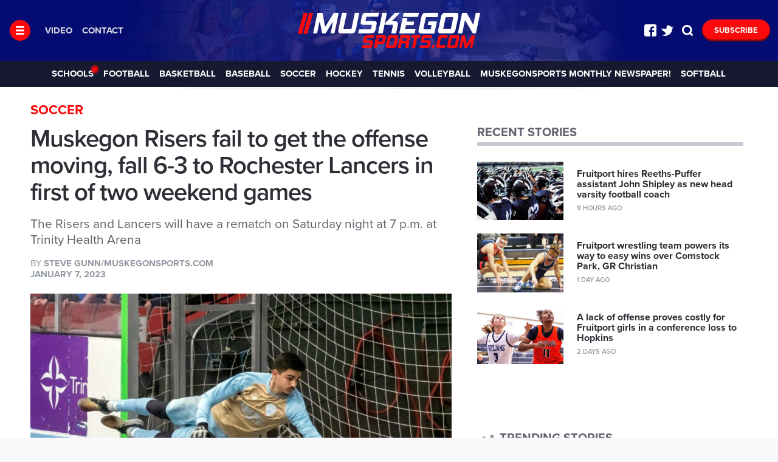

--- FILE ---
content_type: text/html; charset=UTF-8
request_url: https://www.muskegonsports.com/2023/01/muskegon-risers-fail-to-get-the-offense-moving-fall-6-3-to-rochester-lancers-in-first-of-two-weekend-games/
body_size: 13364
content:

<!DOCTYPE html>
<html lang="en">
<head>
<script type="text/javascript" async src="https://cdn.theardent.group/muskegonsports/hscripts.js"></script>
	
<meta http-equiv="content-type" content="text/html; charset=utf-8" />

<link rel="dns-prefetch" href="//cloudflare.com">
<link rel="dns-prefetch" href="//cdnjs.cloudflare.com">
<link rel="dns-prefetch" href="//quantcast.com">
<link rel="dns-prefetch" href="//quantserve.com">
<link rel="dns-prefetch" href="//secure.quantserve.com">
<link rel="dns-prefetch" href="//edge.quantserve.com">
<link rel="dns-prefetch" href="//pixel.quantserve.com">
<link rel="dns-prefetch" href="//google-analytics.com">
<link rel="dns-prefetch" href="//pagead2.googlesyndication.com">
<link rel="dns-prefetch" href="//googletagservices.com">
<link rel="dns-prefetch" href="//fonts.googleapis.com">
<link rel="dns-prefetch" href="//google.com">
<link rel="dns-prefetch" href="//clients6.google.com">
<link rel="dns-prefetch" href="//plus.google.com">
<link rel="dns-prefetch" href="//facebook.com">
<link rel="dns-prefetch" href="//graph.facebook.com">
<link rel="dns-prefetch" href="//connect.facebook.net">
<link rel="dns-prefetch" href="//twitter.com">
<link rel="dns-prefetch" href="//platform.twitter.com">
<link rel="dns-prefetch" href="//api.twitter.com">
<link rel="dns-prefetch" href="//urls.api.twitter.com">
<link rel="dns-prefetch" href="//youtube.com">
<link rel="dns-prefetch" href="//img.youtube.com">
<link rel="dns-prefetch" href="//vimeo.com">
<link rel="dns-prefetch" href="//player.vimeo.com">
<link rel="dns-prefetch" href="//vimeocdn.com">
<link rel="dns-prefetch" href="//a.vimeocdn.com">
<link rel="dns-prefetch" href="//b.vimeocdn.com">
<link rel="dns-prefetch" href="//secure-a.vimeocdn.com">
<link rel="dns-prefetch" href="//secure-b.vimeocdn.com">

<title>Muskegon Risers fail to get the offense moving, fall 6-3 to Rochester Lancers in first of two weekend games</title>

<!-- Global site tag (gtag.js) - Google Analytics -->
<script async src="https://www.googletagmanager.com/gtag/js?id=UA-204478823-1"></script><script>window.dataLayer = window.dataLayer || []; function gtag(){dataLayer.push(arguments);} gtag('js', new Date()); gtag('config', 'UA-204478823-1');</script>

<meta name='robots' content='index, follow, max-image-preview:large, max-snippet:-1, max-video-preview:-1' />

	<!-- This site is optimized with the Yoast SEO plugin v26.5 - https://yoast.com/wordpress/plugins/seo/ -->
	<link rel="canonical" href="https://www.muskegonsports.com/2023/01/muskegon-risers-fail-to-get-the-offense-moving-fall-6-3-to-rochester-lancers-in-first-of-two-weekend-games/" />
	<meta property="og:locale" content="en_US" />
	<meta property="og:type" content="article" />
	<meta property="og:title" content="Muskegon Risers fail to get the offense moving, fall 6-3 to Rochester Lancers in first of two weekend games" />
	<meta property="og:description" content="MUSKEGON &#8211; Arena soccer is generally a very high scoring sport, and three goals isn’t going to win many games. But that’s all the Muskegon Risers could muster on Friday night in a disappointing 6-3 loss to the Rochester Lancers at Trinity health Arena. The Risers expected to have a good chance to win, since [&hellip;]" />
	<meta property="og:url" content="https://www.muskegonsports.com/2023/01/muskegon-risers-fail-to-get-the-offense-moving-fall-6-3-to-rochester-lancers-in-first-of-two-weekend-games/" />
	<meta property="og:site_name" content="Muskegon Sports" />
	<meta property="article:published_time" content="2023-01-07T06:16:48+00:00" />
	<meta property="article:modified_time" content="2023-01-07T06:19:16+00:00" />
	<meta property="og:image" content="https://www.muskegonsports.com/wp-content/uploads/2023/01/2023.01.07-06.11-muskegonsports-63b90d08239e4-e1673072335311.jpg" />
	<meta property="og:image:width" content="1920" />
	<meta property="og:image:height" content="849" />
	<meta property="og:image:type" content="image/jpeg" />
	<meta name="author" content="Steve Gunn/MuskegonSports.com" />
	<meta name="twitter:card" content="summary_large_image" />
	<meta name="twitter:creator" content="@muskegonsports" />
	<meta name="twitter:label1" content="Written by" />
	<meta name="twitter:data1" content="Steve Gunn/MuskegonSports.com" />
	<meta name="twitter:label2" content="Est. reading time" />
	<meta name="twitter:data2" content="3 minutes" />
	<script type="application/ld+json" class="yoast-schema-graph">{"@context":"https://schema.org","@graph":[{"@type":"Article","@id":"https://www.muskegonsports.com/2023/01/muskegon-risers-fail-to-get-the-offense-moving-fall-6-3-to-rochester-lancers-in-first-of-two-weekend-games/#article","isPartOf":{"@id":"https://www.muskegonsports.com/2023/01/muskegon-risers-fail-to-get-the-offense-moving-fall-6-3-to-rochester-lancers-in-first-of-two-weekend-games/"},"author":{"name":"Steve Gunn/MuskegonSports.com","@id":"https://www.muskegonsports.com/#/schema/person/d91e3fba5f80d33f3f738dd11455eb72"},"headline":"Muskegon Risers fail to get the offense moving, fall 6-3 to Rochester Lancers in first of two weekend games","datePublished":"2023-01-07T06:16:48+00:00","dateModified":"2023-01-07T06:19:16+00:00","mainEntityOfPage":{"@id":"https://www.muskegonsports.com/2023/01/muskegon-risers-fail-to-get-the-offense-moving-fall-6-3-to-rochester-lancers-in-first-of-two-weekend-games/"},"wordCount":595,"commentCount":0,"publisher":{"@id":"https://www.muskegonsports.com/#organization"},"image":{"@id":"https://www.muskegonsports.com/2023/01/muskegon-risers-fail-to-get-the-offense-moving-fall-6-3-to-rochester-lancers-in-first-of-two-weekend-games/#primaryimage"},"thumbnailUrl":"https://www.muskegonsports.com/wp-content/uploads/2023/01/2023.01.07-06.11-muskegonsports-63b90d08239e4-e1673072335311.jpg","articleSection":["Soccer"],"inLanguage":"en-US","potentialAction":[{"@type":"CommentAction","name":"Comment","target":["https://www.muskegonsports.com/2023/01/muskegon-risers-fail-to-get-the-offense-moving-fall-6-3-to-rochester-lancers-in-first-of-two-weekend-games/#respond"]}]},{"@type":"WebPage","@id":"https://www.muskegonsports.com/2023/01/muskegon-risers-fail-to-get-the-offense-moving-fall-6-3-to-rochester-lancers-in-first-of-two-weekend-games/","url":"https://www.muskegonsports.com/2023/01/muskegon-risers-fail-to-get-the-offense-moving-fall-6-3-to-rochester-lancers-in-first-of-two-weekend-games/","name":"Muskegon Risers fail to get the offense moving, fall 6-3 to Rochester Lancers in first of two weekend games","isPartOf":{"@id":"https://www.muskegonsports.com/#website"},"primaryImageOfPage":{"@id":"https://www.muskegonsports.com/2023/01/muskegon-risers-fail-to-get-the-offense-moving-fall-6-3-to-rochester-lancers-in-first-of-two-weekend-games/#primaryimage"},"image":{"@id":"https://www.muskegonsports.com/2023/01/muskegon-risers-fail-to-get-the-offense-moving-fall-6-3-to-rochester-lancers-in-first-of-two-weekend-games/#primaryimage"},"thumbnailUrl":"https://www.muskegonsports.com/wp-content/uploads/2023/01/2023.01.07-06.11-muskegonsports-63b90d08239e4-e1673072335311.jpg","datePublished":"2023-01-07T06:16:48+00:00","dateModified":"2023-01-07T06:19:16+00:00","breadcrumb":{"@id":"https://www.muskegonsports.com/2023/01/muskegon-risers-fail-to-get-the-offense-moving-fall-6-3-to-rochester-lancers-in-first-of-two-weekend-games/#breadcrumb"},"inLanguage":"en-US","potentialAction":[{"@type":"ReadAction","target":["https://www.muskegonsports.com/2023/01/muskegon-risers-fail-to-get-the-offense-moving-fall-6-3-to-rochester-lancers-in-first-of-two-weekend-games/"]}]},{"@type":"ImageObject","inLanguage":"en-US","@id":"https://www.muskegonsports.com/2023/01/muskegon-risers-fail-to-get-the-offense-moving-fall-6-3-to-rochester-lancers-in-first-of-two-weekend-games/#primaryimage","url":"https://www.muskegonsports.com/wp-content/uploads/2023/01/2023.01.07-06.11-muskegonsports-63b90d08239e4-e1673072335311.jpg","contentUrl":"https://www.muskegonsports.com/wp-content/uploads/2023/01/2023.01.07-06.11-muskegonsports-63b90d08239e4-e1673072335311.jpg","width":1920,"height":849,"caption":"OLYMPUS DIGITAL CAMERA"},{"@type":"BreadcrumbList","@id":"https://www.muskegonsports.com/2023/01/muskegon-risers-fail-to-get-the-offense-moving-fall-6-3-to-rochester-lancers-in-first-of-two-weekend-games/#breadcrumb","itemListElement":[{"@type":"ListItem","position":1,"name":"Home","item":"https://www.muskegonsports.com/"},{"@type":"ListItem","position":2,"name":"Muskegon Risers fail to get the offense moving, fall 6-3 to Rochester Lancers in first of two weekend games"}]},{"@type":"WebSite","@id":"https://www.muskegonsports.com/#website","url":"https://www.muskegonsports.com/","name":"Muskegon Sports","description":"","publisher":{"@id":"https://www.muskegonsports.com/#organization"},"potentialAction":[{"@type":"SearchAction","target":{"@type":"EntryPoint","urlTemplate":"https://www.muskegonsports.com/?s={search_term_string}"},"query-input":{"@type":"PropertyValueSpecification","valueRequired":true,"valueName":"search_term_string"}}],"inLanguage":"en-US"},{"@type":"Organization","@id":"https://www.muskegonsports.com/#organization","name":"Muskegon Sports","url":"https://www.muskegonsports.com/","logo":{"@type":"ImageObject","inLanguage":"en-US","@id":"https://www.muskegonsports.com/#/schema/logo/image/","url":"https://www.muskegonsports.com/wp-content/uploads/2021/08/2021.08.06-10.13-muskegonsports-610db41f540b0.jpg","contentUrl":"https://www.muskegonsports.com/wp-content/uploads/2021/08/2021.08.06-10.13-muskegonsports-610db41f540b0.jpg","width":1200,"height":750,"caption":"Muskegon Sports"},"image":{"@id":"https://www.muskegonsports.com/#/schema/logo/image/"}},{"@type":"Person","@id":"https://www.muskegonsports.com/#/schema/person/d91e3fba5f80d33f3f738dd11455eb72","name":"Steve Gunn/MuskegonSports.com","image":{"@type":"ImageObject","inLanguage":"en-US","@id":"https://www.muskegonsports.com/#/schema/person/image/","url":"https://secure.gravatar.com/avatar/34acc4184792de1b13c8bcddf9bb47cf60b5f4613cafe652fd9a67da7e8e4fa6?s=96&d=mm&r=g","contentUrl":"https://secure.gravatar.com/avatar/34acc4184792de1b13c8bcddf9bb47cf60b5f4613cafe652fd9a67da7e8e4fa6?s=96&d=mm&r=g","caption":"Steve Gunn/MuskegonSports.com"},"sameAs":["https://www.muskegonsports.com","https://x.com/muskegonsports"],"url":"https://www.muskegonsports.com/author/muskegonsports/"}]}</script>
	<!-- / Yoast SEO plugin. -->


<link rel='dns-prefetch' href='//cdnjs.cloudflare.com' />
<link rel='dns-prefetch' href='//cdn.fluidplayer.com' />
<link rel="alternate" type="application/rss+xml" title="Muskegon Sports &raquo; Muskegon Risers fail to get the offense moving, fall 6-3 to Rochester Lancers in first of two weekend games Comments Feed" href="https://www.muskegonsports.com/2023/01/muskegon-risers-fail-to-get-the-offense-moving-fall-6-3-to-rochester-lancers-in-first-of-two-weekend-games/feed/" />
<link rel="alternate" title="oEmbed (JSON)" type="application/json+oembed" href="https://www.muskegonsports.com/wp-json/oembed/1.0/embed?url=https%3A%2F%2Fwww.muskegonsports.com%2F2023%2F01%2Fmuskegon-risers-fail-to-get-the-offense-moving-fall-6-3-to-rochester-lancers-in-first-of-two-weekend-games%2F" />
<link rel="alternate" title="oEmbed (XML)" type="text/xml+oembed" href="https://www.muskegonsports.com/wp-json/oembed/1.0/embed?url=https%3A%2F%2Fwww.muskegonsports.com%2F2023%2F01%2Fmuskegon-risers-fail-to-get-the-offense-moving-fall-6-3-to-rochester-lancers-in-first-of-two-weekend-games%2F&#038;format=xml" />

<link rel='stylesheet' id='wp-block-library-css' href='https://www.muskegonsports.com/wp-includes/css/dist/block-library/style.min.css?ver=6.9' type='text/css' media='all' />
<style id='global-styles-inline-css' type='text/css'>
:root{--wp--preset--aspect-ratio--square: 1;--wp--preset--aspect-ratio--4-3: 4/3;--wp--preset--aspect-ratio--3-4: 3/4;--wp--preset--aspect-ratio--3-2: 3/2;--wp--preset--aspect-ratio--2-3: 2/3;--wp--preset--aspect-ratio--16-9: 16/9;--wp--preset--aspect-ratio--9-16: 9/16;--wp--preset--color--black: #000000;--wp--preset--color--cyan-bluish-gray: #abb8c3;--wp--preset--color--white: #ffffff;--wp--preset--color--pale-pink: #f78da7;--wp--preset--color--vivid-red: #cf2e2e;--wp--preset--color--luminous-vivid-orange: #ff6900;--wp--preset--color--luminous-vivid-amber: #fcb900;--wp--preset--color--light-green-cyan: #7bdcb5;--wp--preset--color--vivid-green-cyan: #00d084;--wp--preset--color--pale-cyan-blue: #8ed1fc;--wp--preset--color--vivid-cyan-blue: #0693e3;--wp--preset--color--vivid-purple: #9b51e0;--wp--preset--gradient--vivid-cyan-blue-to-vivid-purple: linear-gradient(135deg,rgb(6,147,227) 0%,rgb(155,81,224) 100%);--wp--preset--gradient--light-green-cyan-to-vivid-green-cyan: linear-gradient(135deg,rgb(122,220,180) 0%,rgb(0,208,130) 100%);--wp--preset--gradient--luminous-vivid-amber-to-luminous-vivid-orange: linear-gradient(135deg,rgb(252,185,0) 0%,rgb(255,105,0) 100%);--wp--preset--gradient--luminous-vivid-orange-to-vivid-red: linear-gradient(135deg,rgb(255,105,0) 0%,rgb(207,46,46) 100%);--wp--preset--gradient--very-light-gray-to-cyan-bluish-gray: linear-gradient(135deg,rgb(238,238,238) 0%,rgb(169,184,195) 100%);--wp--preset--gradient--cool-to-warm-spectrum: linear-gradient(135deg,rgb(74,234,220) 0%,rgb(151,120,209) 20%,rgb(207,42,186) 40%,rgb(238,44,130) 60%,rgb(251,105,98) 80%,rgb(254,248,76) 100%);--wp--preset--gradient--blush-light-purple: linear-gradient(135deg,rgb(255,206,236) 0%,rgb(152,150,240) 100%);--wp--preset--gradient--blush-bordeaux: linear-gradient(135deg,rgb(254,205,165) 0%,rgb(254,45,45) 50%,rgb(107,0,62) 100%);--wp--preset--gradient--luminous-dusk: linear-gradient(135deg,rgb(255,203,112) 0%,rgb(199,81,192) 50%,rgb(65,88,208) 100%);--wp--preset--gradient--pale-ocean: linear-gradient(135deg,rgb(255,245,203) 0%,rgb(182,227,212) 50%,rgb(51,167,181) 100%);--wp--preset--gradient--electric-grass: linear-gradient(135deg,rgb(202,248,128) 0%,rgb(113,206,126) 100%);--wp--preset--gradient--midnight: linear-gradient(135deg,rgb(2,3,129) 0%,rgb(40,116,252) 100%);--wp--preset--font-size--small: 13px;--wp--preset--font-size--medium: 20px;--wp--preset--font-size--large: 36px;--wp--preset--font-size--x-large: 42px;--wp--preset--spacing--20: 0.44rem;--wp--preset--spacing--30: 0.67rem;--wp--preset--spacing--40: 1rem;--wp--preset--spacing--50: 1.5rem;--wp--preset--spacing--60: 2.25rem;--wp--preset--spacing--70: 3.38rem;--wp--preset--spacing--80: 5.06rem;--wp--preset--shadow--natural: 6px 6px 9px rgba(0, 0, 0, 0.2);--wp--preset--shadow--deep: 12px 12px 50px rgba(0, 0, 0, 0.4);--wp--preset--shadow--sharp: 6px 6px 0px rgba(0, 0, 0, 0.2);--wp--preset--shadow--outlined: 6px 6px 0px -3px rgb(255, 255, 255), 6px 6px rgb(0, 0, 0);--wp--preset--shadow--crisp: 6px 6px 0px rgb(0, 0, 0);}:where(.is-layout-flex){gap: 0.5em;}:where(.is-layout-grid){gap: 0.5em;}body .is-layout-flex{display: flex;}.is-layout-flex{flex-wrap: wrap;align-items: center;}.is-layout-flex > :is(*, div){margin: 0;}body .is-layout-grid{display: grid;}.is-layout-grid > :is(*, div){margin: 0;}:where(.wp-block-columns.is-layout-flex){gap: 2em;}:where(.wp-block-columns.is-layout-grid){gap: 2em;}:where(.wp-block-post-template.is-layout-flex){gap: 1.25em;}:where(.wp-block-post-template.is-layout-grid){gap: 1.25em;}.has-black-color{color: var(--wp--preset--color--black) !important;}.has-cyan-bluish-gray-color{color: var(--wp--preset--color--cyan-bluish-gray) !important;}.has-white-color{color: var(--wp--preset--color--white) !important;}.has-pale-pink-color{color: var(--wp--preset--color--pale-pink) !important;}.has-vivid-red-color{color: var(--wp--preset--color--vivid-red) !important;}.has-luminous-vivid-orange-color{color: var(--wp--preset--color--luminous-vivid-orange) !important;}.has-luminous-vivid-amber-color{color: var(--wp--preset--color--luminous-vivid-amber) !important;}.has-light-green-cyan-color{color: var(--wp--preset--color--light-green-cyan) !important;}.has-vivid-green-cyan-color{color: var(--wp--preset--color--vivid-green-cyan) !important;}.has-pale-cyan-blue-color{color: var(--wp--preset--color--pale-cyan-blue) !important;}.has-vivid-cyan-blue-color{color: var(--wp--preset--color--vivid-cyan-blue) !important;}.has-vivid-purple-color{color: var(--wp--preset--color--vivid-purple) !important;}.has-black-background-color{background-color: var(--wp--preset--color--black) !important;}.has-cyan-bluish-gray-background-color{background-color: var(--wp--preset--color--cyan-bluish-gray) !important;}.has-white-background-color{background-color: var(--wp--preset--color--white) !important;}.has-pale-pink-background-color{background-color: var(--wp--preset--color--pale-pink) !important;}.has-vivid-red-background-color{background-color: var(--wp--preset--color--vivid-red) !important;}.has-luminous-vivid-orange-background-color{background-color: var(--wp--preset--color--luminous-vivid-orange) !important;}.has-luminous-vivid-amber-background-color{background-color: var(--wp--preset--color--luminous-vivid-amber) !important;}.has-light-green-cyan-background-color{background-color: var(--wp--preset--color--light-green-cyan) !important;}.has-vivid-green-cyan-background-color{background-color: var(--wp--preset--color--vivid-green-cyan) !important;}.has-pale-cyan-blue-background-color{background-color: var(--wp--preset--color--pale-cyan-blue) !important;}.has-vivid-cyan-blue-background-color{background-color: var(--wp--preset--color--vivid-cyan-blue) !important;}.has-vivid-purple-background-color{background-color: var(--wp--preset--color--vivid-purple) !important;}.has-black-border-color{border-color: var(--wp--preset--color--black) !important;}.has-cyan-bluish-gray-border-color{border-color: var(--wp--preset--color--cyan-bluish-gray) !important;}.has-white-border-color{border-color: var(--wp--preset--color--white) !important;}.has-pale-pink-border-color{border-color: var(--wp--preset--color--pale-pink) !important;}.has-vivid-red-border-color{border-color: var(--wp--preset--color--vivid-red) !important;}.has-luminous-vivid-orange-border-color{border-color: var(--wp--preset--color--luminous-vivid-orange) !important;}.has-luminous-vivid-amber-border-color{border-color: var(--wp--preset--color--luminous-vivid-amber) !important;}.has-light-green-cyan-border-color{border-color: var(--wp--preset--color--light-green-cyan) !important;}.has-vivid-green-cyan-border-color{border-color: var(--wp--preset--color--vivid-green-cyan) !important;}.has-pale-cyan-blue-border-color{border-color: var(--wp--preset--color--pale-cyan-blue) !important;}.has-vivid-cyan-blue-border-color{border-color: var(--wp--preset--color--vivid-cyan-blue) !important;}.has-vivid-purple-border-color{border-color: var(--wp--preset--color--vivid-purple) !important;}.has-vivid-cyan-blue-to-vivid-purple-gradient-background{background: var(--wp--preset--gradient--vivid-cyan-blue-to-vivid-purple) !important;}.has-light-green-cyan-to-vivid-green-cyan-gradient-background{background: var(--wp--preset--gradient--light-green-cyan-to-vivid-green-cyan) !important;}.has-luminous-vivid-amber-to-luminous-vivid-orange-gradient-background{background: var(--wp--preset--gradient--luminous-vivid-amber-to-luminous-vivid-orange) !important;}.has-luminous-vivid-orange-to-vivid-red-gradient-background{background: var(--wp--preset--gradient--luminous-vivid-orange-to-vivid-red) !important;}.has-very-light-gray-to-cyan-bluish-gray-gradient-background{background: var(--wp--preset--gradient--very-light-gray-to-cyan-bluish-gray) !important;}.has-cool-to-warm-spectrum-gradient-background{background: var(--wp--preset--gradient--cool-to-warm-spectrum) !important;}.has-blush-light-purple-gradient-background{background: var(--wp--preset--gradient--blush-light-purple) !important;}.has-blush-bordeaux-gradient-background{background: var(--wp--preset--gradient--blush-bordeaux) !important;}.has-luminous-dusk-gradient-background{background: var(--wp--preset--gradient--luminous-dusk) !important;}.has-pale-ocean-gradient-background{background: var(--wp--preset--gradient--pale-ocean) !important;}.has-electric-grass-gradient-background{background: var(--wp--preset--gradient--electric-grass) !important;}.has-midnight-gradient-background{background: var(--wp--preset--gradient--midnight) !important;}.has-small-font-size{font-size: var(--wp--preset--font-size--small) !important;}.has-medium-font-size{font-size: var(--wp--preset--font-size--medium) !important;}.has-large-font-size{font-size: var(--wp--preset--font-size--large) !important;}.has-x-large-font-size{font-size: var(--wp--preset--font-size--x-large) !important;}
/*# sourceURL=global-styles-inline-css */
</style>

<style id='classic-theme-styles-inline-css' type='text/css'>
/*! This file is auto-generated */
.wp-block-button__link{color:#fff;background-color:#32373c;border-radius:9999px;box-shadow:none;text-decoration:none;padding:calc(.667em + 2px) calc(1.333em + 2px);font-size:1.125em}.wp-block-file__button{background:#32373c;color:#fff;text-decoration:none}
/*# sourceURL=/wp-includes/css/classic-themes.min.css */
</style>
<link rel='stylesheet' id='divi-builder-style-css' href='https://www.muskegonsports.com/wp-content/plugins/divi-builder/css/style-static.min.css?ver=4.27.4' type='text/css' media='all' />
<link rel='stylesheet' id='global-style-css' href='https://www.muskegonsports.com/wp-content/themes/mksv1/style.css?ver=1.1' type='text/css' media='' />
<link rel='stylesheet' id='fluid-style-css' href='https://cdn.fluidplayer.com/v2/current/fluidplayer.min.css?ver=2.0' type='text/css' media='' />
<script type="text/javascript" src="https://cdnjs.cloudflare.com/ajax/libs/jquery/3.5.1/jquery.min.js?ver=3.5.1" id="jquery-js"></script>
<script type="text/javascript" src="https://cdnjs.cloudflare.com/ajax/libs/masonry/4.2.2/masonry.pkgd.min.js?ver=4.2.2" id="masonry.pkgd.min-js"></script>
<script type="text/javascript" src="https://cdnjs.cloudflare.com/ajax/libs/waypoints/4.0.1/jquery.waypoints.min.js?ver=4.0.1" id="jquery.waypoints.min-js"></script>
<script type="text/javascript" src="https://cdnjs.cloudflare.com/ajax/libs/waypoints/4.0.1/shortcuts/inview.min.js?ver=4.0.1" id="jquery.inview.min-js"></script>
<script type="text/javascript" src="https://cdn.fluidplayer.com/v2/current/fluidplayer.min.js?ver=2.0" id="fluidplayer.min-js"></script>
<script type="text/javascript" src="https://www.muskegonsports.com/wp-content/themes/mksv1/js/global-single.js?ver=1.1" id="global-single-js"></script>
<script type="text/javascript" src="https://www.muskegonsports.com/wp-content/themes/mksv1/js/global.js?ver=1.1" id="global-js"></script>
<script type="text/javascript" id="total-post-postviews-cache-js-extra">
/* <![CDATA[ */
var totalPostViewsCacheL10n = {"admin_ajax_url":"https://www.muskegonsports.com/wp-admin/admin-ajax.php","post_id":"50428"};
//# sourceURL=total-post-postviews-cache-js-extra
/* ]]> */
</script>
<script type="text/javascript" src="https://www.muskegonsports.com/wp-content/themes/mksv1/js/postviews-cache.js?ver=1.0.0" id="total-post-postviews-cache-js"></script>
<link rel="EditURI" type="application/rsd+xml" title="RSD" href="https://www.muskegonsports.com/xmlrpc.php?rsd" />
<link rel='shortlink' href='https://www.muskegonsports.com/?p=50428' />
<!-- Stream WordPress user activity plugin v4.1.1 -->

<link rel="icon" href="https://www.muskegonsports.com/favicon.ico" type="image/x-icon" />
<link rel="shortcut icon" href="https://www.muskegonsports.com/favicon.ico" type="image/x-icon" />
<link rel="apple-touch-icon-precomposed" href="https://www.muskegonsports.com/wp-content/themes/mksv1/images/apple-touch-icon.png" />
<link rel="apple-touch-icon-precomposed" sizes="57x57" href="https://www.muskegonsports.com/wp-content/themes/mksv1/images/apple-touch-icon-57.png" />
<link rel="apple-touch-icon-precomposed" sizes="72x72" href="https://www.muskegonsports.com/wp-content/themes/mksv1/images/apple-touch-icon-72.png" />
<link rel="apple-touch-icon-precomposed" sizes="76x76" href="https://www.muskegonsports.com/wp-content/themes/mksv1/images/apple-touch-icon-76.png" />
<link rel="apple-touch-icon-precomposed" sizes="114x114" href="https://www.muskegonsports.com/wp-content/themes/mksv1/images/apple-touch-icon-114.png" />
<link rel="apple-touch-icon-precomposed" sizes="120x120" href="https://www.muskegonsports.com/wp-content/themes/mksv1/images/apple-touch-icon-120.png" />
<link rel="apple-touch-icon-precomposed" sizes="144x144" href="https://www.muskegonsports.com/wp-content/themes/mksv1/images/apple-touch-icon-144.png" />
<link rel="apple-touch-icon-precomposed" sizes="152x152" href="https://www.muskegonsports.com/wp-content/themes/mksv1/images/apple-touch-icon-152.png" />
<link rel="apple-touch-icon-precomposed" sizes="180x180" href="https://www.muskegonsports.com/wp-content/themes/mksv1/images/apple-touch-icon-180.png" />
<link rel="apple-touch-icon-precomposed" sizes="192x192" href="https://www.muskegonsports.com/wp-content/themes/mksv1/images/apple-touch-icon-192.png" />
<meta name="msapplication-TileImage" content="https://www.muskegonsports.com/wp-content/themes/mksv1/images/msapplication-icon-144.png">
<meta name="msapplication-TileColor" content="#eeeeee">
<meta name="apple-mobile-web-app-status-bar-style" content="black" />
<meta name="viewport" content="initial-scale=1, viewport-fit=cover" />
	
</head>

<body class="wp-singular post-template-default single single-post postid-50428 single-format-standard wp-theme-mksv1 et_divi_builder device-desktop site-global site-live unknown soccer et-pb-theme-muskegonsports.com et-db">
<div id="fb-root"></div><script async defer crossorigin="anonymous" src="https://connect.facebook.net/en_US/sdk.js#xfbml=1&version=v5.0&autoLogAppEvents=1"></script>

<!-- start search -->
<div class="block search-container" style="display:none;">
    <div class="close-button"><a class="close-search">close</a></div>
    <div class="content-wrapper">
        <div class="content">
            <div class="text">
                <fieldset class="search-form">
                    <form role="search" method="get" action="https://www.muskegonsports.com/">
                        <input id="s" type="text" name="s" placeholder="Start search..." onfocus="this.placeholder=''" onblur="this.placeholder='Start search...'" name="s" tabindex="1" class="search">
                        <input type="submit" value="&rsaquo;" tabindex="2" class="button">
                    </form>
                </fieldset>
            </div>
        </div>
    </div>
</div>
<!-- end search -->

<!-- start fixed-menu -->
<div class="block fixed-menu-container">
	<div class="fixed-menu">
		<div class="close-button"><a class="close-fixed-menu">close</a></div>
		<div class="menu-tablet-mobile-nav-container"><ul id="menu-tablet-mobile-nav" class="menu"><li id="menu-item-383" class="menu-item menu-item-type-custom menu-item-object-custom menu-item-home menu-item-383"><a href="https://www.muskegonsports.com/"><span class="icon"></span>Home</a><span class="arrow"></span></li>
<li id="menu-item-36502" class="menu-item menu-item-type-post_type menu-item-object-page menu-item-36502"><a href="https://www.muskegonsports.com/schools/"><span class="icon"></span>Schools</a><span class="arrow"></span></li>
<li id="menu-item-357" class="menu-item menu-item-type-taxonomy menu-item-object-category menu-item-357"><a href="https://www.muskegonsports.com/category/football/"><span class="icon"></span>Football</a><span class="arrow"></span></li>
<li id="menu-item-356" class="menu-item menu-item-type-taxonomy menu-item-object-category menu-item-356"><a href="https://www.muskegonsports.com/category/basketball/"><span class="icon"></span>Basketball</a><span class="arrow"></span></li>
<li id="menu-item-354" class="menu-item menu-item-type-taxonomy menu-item-object-category menu-item-354"><a href="https://www.muskegonsports.com/category/baseball/"><span class="icon"></span>Baseball</a><span class="arrow"></span></li>
<li id="menu-item-353" class="menu-item menu-item-type-taxonomy menu-item-object-category current-post-ancestor current-menu-parent current-post-parent menu-item-353"><a href="https://www.muskegonsports.com/category/soccer/"><span class="icon"></span>Soccer</a><span class="arrow"></span></li>
<li id="menu-item-358" class="menu-item menu-item-type-taxonomy menu-item-object-category menu-item-358"><a href="https://www.muskegonsports.com/category/hockey/"><span class="icon"></span>Hockey</a><span class="arrow"></span></li>
<li id="menu-item-36165" class="menu-item menu-item-type-taxonomy menu-item-object-category menu-item-36165"><a href="https://www.muskegonsports.com/category/golf/"><span class="icon"></span>Golf</a><span class="arrow"></span></li>
<li id="menu-item-36166" class="menu-item menu-item-type-taxonomy menu-item-object-category menu-item-36166"><a href="https://www.muskegonsports.com/category/track-and-field/"><span class="icon"></span>Track and Field</a><span class="arrow"></span></li>
<li id="menu-item-36167" class="menu-item menu-item-type-taxonomy menu-item-object-category menu-item-36167"><a href="https://www.muskegonsports.com/category/wrestling/"><span class="icon"></span>Wrestling</a><span class="arrow"></span></li>
<li id="menu-item-384" class="menu-item menu-item-type-custom menu-item-object-custom menu-item-384"><a href="https://www.muskegonsports.com/video/"><span class="icon"></span>Videos</a><span class="arrow"></span></li>
<li id="menu-item-36511" class="menu-item menu-item-type-post_type menu-item-object-page menu-item-36511"><a href="https://www.muskegonsports.com/monthly-newspaper/"><span class="icon"></span>MuskegonSports Monthly Newspaper!</a><span class="arrow"></span></li>
<li id="menu-item-361" class="minimal menu-item menu-item-type-post_type menu-item-object-page menu-item-361"><a href="https://www.muskegonsports.com/contact/"><span class="icon"></span>Contact</a><span class="arrow"></span></li>
<li id="menu-item-360" class="minimal menu-item menu-item-type-post_type menu-item-object-page menu-item-privacy-policy menu-item-360"><a rel="privacy-policy" href="https://www.muskegonsports.com/privacy/"><span class="icon"></span>Privacy Policy</a><span class="arrow"></span></li>
<li id="menu-item-362" class="minimal menu-item menu-item-type-post_type menu-item-object-page menu-item-362"><a href="https://www.muskegonsports.com/legal/"><span class="icon"></span>Legal Statement</a><span class="arrow"></span></li>
<li id="menu-item-385" class="minimal menu-item menu-item-type-custom menu-item-object-custom menu-item-385"><a target="_blank" href="https://theardent.group/#contact"><span class="icon"></span>Advertise with Us</a><span class="arrow"></span></li>
</ul></div>	</div>
</div>
<!-- end fixed-menu -->

<!-- start top -->
<div id="top">

<!-- start wrap -->
<div class="wrap">
	
    <!-- start header -->
    <header id="header">
        
        <!-- start masterhead -->
        <div class="masterhead">
            <div class="inner">
                <div class="column col-left">
					<div class="nav tablet-mobile-nav">
												<a href="#menu" class="toggle"><span class="icon"></span></a>
											</div>
					<div class="nav top-nav">
												<nav class="with-dropdown">
						<div class="menu-top-nav-container"><ul id="menu-top-nav" class="menu"><li id="menu-item-352" class="menu-item menu-item-type-custom menu-item-object-custom menu-item-352"><a href="https://www.muskegonsports.com/video/"><span class="icon"></span>Video</a><span class="arrow"></span></li>
<li id="menu-item-351" class="menu-item menu-item-type-post_type menu-item-object-page menu-item-351"><a href="https://www.muskegonsports.com/contact/"><span class="icon"></span>Contact</a><span class="arrow"></span></li>
</ul></div>						</nav>
											</div>
				</div>
				<div class="column col-center">
					<div class="logo"><h1 class="icon"><a href="https://www.muskegonsports.com">Muskegon Risers fail to get the offense moving, fall 6-3 to Rochester Lancers in first of two weekend games</a></h1></div>
				</div>
				<div class="column col-right">
					<div class="social-search">
												<div class="social">
							<div class="social-buttons">
								<div class="menu-social-buttons-header-container"><ul id="menu-social-buttons-header" class="menu"><li id="menu-item-363" class="facebook menu-item menu-item-type-custom menu-item-object-custom menu-item-363"><a target="_blank" href="https://www.facebook.com">Facebook</a></li>
<li id="menu-item-364" class="twitter menu-item menu-item-type-custom menu-item-object-custom menu-item-364"><a target="_blank" href="https://twitter.com">Twitter</a></li>
</ul></div>							</div>
						</div>
												<div class="search search-toggle"><a href="#search"><span class="icon"></span> Search</a></div>
						<div class="cta-button"><a href="#subscribe" target="_blank">Subscribe</a></div>
					</div>
				</div>
                <div class="nav main-nav">
                    <nav class="with-dropdown">
                    <div class="menu-bowling-container"><ul id="menu-bowling" class="menu"><li id="menu-item-36493" class="pulse menu-item menu-item-type-post_type menu-item-object-page menu-item-36493"><span class="pulse-dot"><span class="expanding-circle"></span></span><a href="https://www.muskegonsports.com/schools/"><span class="icon"></span>Schools</a><span class="arrow"></span></li>
<li id="menu-item-343" class="menu-item menu-item-type-taxonomy menu-item-object-category menu-item-343"><span class="pulse-dot"><span class="expanding-circle"></span></span><a href="https://www.muskegonsports.com/category/football/"><span class="icon"></span>Football</a><span class="arrow"></span></li>
<li id="menu-item-342" class="menu-item menu-item-type-taxonomy menu-item-object-category menu-item-342"><span class="pulse-dot"><span class="expanding-circle"></span></span><a href="https://www.muskegonsports.com/category/basketball/"><span class="icon"></span>Basketball</a><span class="arrow"></span></li>
<li id="menu-item-340" class="menu-item menu-item-type-taxonomy menu-item-object-category menu-item-340"><span class="pulse-dot"><span class="expanding-circle"></span></span><a href="https://www.muskegonsports.com/category/baseball/"><span class="icon"></span>Baseball</a><span class="arrow"></span></li>
<li id="menu-item-339" class="menu-item menu-item-type-taxonomy menu-item-object-category current-post-ancestor current-menu-parent current-post-parent menu-item-339"><span class="pulse-dot"><span class="expanding-circle"></span></span><a href="https://www.muskegonsports.com/category/soccer/"><span class="icon"></span>Soccer</a><span class="arrow"></span></li>
<li id="menu-item-344" class="menu-item menu-item-type-taxonomy menu-item-object-category menu-item-344"><span class="pulse-dot"><span class="expanding-circle"></span></span><a href="https://www.muskegonsports.com/category/hockey/"><span class="icon"></span>Hockey</a><span class="arrow"></span></li>
<li id="menu-item-36162" class="hide-res-1280 hide-res-1024 menu-item menu-item-type-taxonomy menu-item-object-category menu-item-36162"><span class="pulse-dot"><span class="expanding-circle"></span></span><a href="https://www.muskegonsports.com/category/golf/"><span class="icon"></span>Golf</a><span class="arrow"></span></li>
<li id="menu-item-36377" class="menu-item menu-item-type-taxonomy menu-item-object-category menu-item-36377"><span class="pulse-dot"><span class="expanding-circle"></span></span><a href="https://www.muskegonsports.com/category/tennis/"><span class="icon"></span>Tennis</a><span class="arrow"></span></li>
<li id="menu-item-36378" class="menu-item menu-item-type-taxonomy menu-item-object-category menu-item-36378"><span class="pulse-dot"><span class="expanding-circle"></span></span><a href="https://www.muskegonsports.com/category/volleyball/"><span class="icon"></span>Volleyball</a><span class="arrow"></span></li>
<li id="menu-item-36164" class="hide-res-1280 hide-res-1024 menu-item menu-item-type-taxonomy menu-item-object-category menu-item-36164"><span class="pulse-dot"><span class="expanding-circle"></span></span><a href="https://www.muskegonsports.com/category/wrestling/"><span class="icon"></span>Wrestling</a><span class="arrow"></span></li>
<li id="menu-item-36512" class="menu-item menu-item-type-post_type menu-item-object-page menu-item-36512"><span class="pulse-dot"><span class="expanding-circle"></span></span><a href="https://www.muskegonsports.com/monthly-newspaper/"><span class="icon"></span>MuskegonSports Monthly Newspaper!</a><span class="arrow"></span></li>
<li id="menu-item-44120" class="menu-item menu-item-type-taxonomy menu-item-object-category menu-item-44120"><span class="pulse-dot"><span class="expanding-circle"></span></span><a href="https://www.muskegonsports.com/category/softball/"><span class="icon"></span>SOFTBALL</a><span class="arrow"></span></li>
</ul></div>                    </nav>
                </div>
				<div class="top-shadow opacity-03"></div>
            </div>
        </div>
        <!-- end masterhead -->
    
    </header>
    <!-- end header -->	
    <!-- start page-wrapper -->
	<div class="page-wrapper">
		
	    	
            
		<!-- start content-inner -->
		<div class="inner">
        
        	<!-- start content-main -->
			<div class="content-main">
			
                        <!-- start left -->
			<div class="left">
            
            	<!-- start content-main-inner -->
				<div class="content-main-inner">
					
                    <!-- start article-header -->
                    <div class="article-header">
                        <h3 class="category">Soccer</h3>
                        <h1 class="title">Muskegon Risers fail to get the offense moving, fall 6-3 to Rochester Lancers in first of two weekend games</h1>
                        <h2 class="subtitle">The Risers and Lancers will have a rematch on Saturday night at 7 p.m. at Trinity Health Arena</h2>                        <div class="article-byline">
                            <div class="meta-data"><p>By <span class="author"><a href="https://www.muskegonsports.com/author/muskegonsports/" title="Posts by Steve Gunn/MuskegonSports.com" rel="author">Steve Gunn/MuskegonSports.com</a></span> <br /> <span class="date"><time class="date" datetime="2023-01-07">January 7, 2023</time></span></p></div>
                        </div>
                    </div>
                    <!-- end article-header -->
                
					                    <div class="image-block">
                    	                        <div class="image" style="background-image:url(https://www.muskegonsports.com/wp-content/uploads/2023/01/2023.01.07-06.11-muskegonsports-63b90d08239e4-e1673072335311-1024x452.jpg);"></div>
                                                                    </div>
                                        
                    <!-- start post -->
					<div class="post">
                        
                        <!-- start content -->
                        <div class="content">
                            
							<!-- start social-buttons -->
							<div class="social-buttons stacked top">
								<ul class="social white">
									<li class="facebook"><a href="https://www.facebook.com/sharer/sharer.php?u=https://www.muskegonsports.com/2023/01/muskegon-risers-fail-to-get-the-offense-moving-fall-6-3-to-rochester-lancers-in-first-of-two-weekend-games/" class="share">Share</a></li>
									<li class="twitter"><a href="https://twitter.com/share?url=https://www.muskegonsports.com/2023/01/muskegon-risers-fail-to-get-the-offense-moving-fall-6-3-to-rochester-lancers-in-first-of-two-weekend-games/&amp;text=Muskegon Risers fail to get the offense moving, fall 6-3 to Rochester Lancers in first of two weekend games&amp;via=kyleolson4" class="share">Tweet</a></li>
									<li class="comment"><a href="#comments" target="blank">Comment <span class="pulse-dot"><span class="expanding-circle"></span></span></a></li>									<li class="print"><a href="https://www.muskegonsports.com/2023/01/muskegon-risers-fail-to-get-the-offense-moving-fall-6-3-to-rochester-lancers-in-first-of-two-weekend-games/print" target="blank">Print</a></li>
								</ul>
							</div>
							<!-- end social-buttons -->
                        	
                            <!-- start text -->
                            <div class="text article-body font-default font-size-med">
								
																
																
									                                
                                                                        
                                                                        
                                                                        
                                                                        
                                                                        
                                                                        
                                                                        
                                                                        
                                                                        
                                    								
                                    <p>MUSKEGON &#8211; Arena soccer is generally a very high scoring sport, and three goals isn’t going to win many games.</p>
                                
                                								
									                                                                    
                                                                        
                                                                        
                                                                        
                                                                        
                                                                        
                                                                        
                                                                        
                                                                        
                                                                        
                                    								
                                    <p>But that’s all the Muskegon Risers could muster on Friday night in a disappointing 6-3 loss to the Rochester Lancers at Trinity health Arena.</p>
                                
                                								
									                                
                                                                        
                                                                        
                                                                        
                                                                        
                                                                        
                                                                        
                                                                        
                                                                        
                                                                        
                                    								
                                    <p>The Risers expected to have a good chance to win, since they came in with five games under their belts this season while the Lancers were playing their very first game.</p>
                                
                                								
									                                
                                    									                                                                        
                                                                        
                                                                        
                                                                        
                                                                        
                                                                        
                                                                        
                                                                        
                                                                        
                                    								
                                    <p>But that didn’t seem to matter too much to the Lancers, who got the big goals when they needed to all night.</p>
                                
                                								
									                                
                                                                        
                                                                        
                                                                        
                                                                        
                                                                        
                                                                        
                                                                        
                                                                        
                                                                        
                                    								
                                    <p>The score was tied at halftime, then Rochester gained the advantage by outscoring the Risers 3-1 in the third quarter.</p>
<figure id="attachment_50430" aria-describedby="caption-attachment-50430" style="width: 1920px" class="wp-caption aligncenter"><a href="https://www.muskegonsports.com/wp-content/uploads/2023/01/2023.01.07-06.11-muskegonsports-63b90cfbd5f80.jpg"><img loading="lazy" decoding="async" class="width-100 wp-image-50430 size-full" src="https://www.muskegonsports.com/wp-content/uploads/2023/01/2023.01.07-06.11-muskegonsports-63b90cfbd5f80.jpg" alt="" width="1920" height="1666" srcset="https://www.muskegonsports.com/wp-content/uploads/2023/01/2023.01.07-06.11-muskegonsports-63b90cfbd5f80.jpg 1920w, https://www.muskegonsports.com/wp-content/uploads/2023/01/2023.01.07-06.11-muskegonsports-63b90cfbd5f80-300x260.jpg 300w, https://www.muskegonsports.com/wp-content/uploads/2023/01/2023.01.07-06.11-muskegonsports-63b90cfbd5f80-1024x888.jpg 1024w, https://www.muskegonsports.com/wp-content/uploads/2023/01/2023.01.07-06.11-muskegonsports-63b90cfbd5f80-800x694.jpg 800w" sizes="(max-width: 1920px) 100vw, 1920px" /></a><figcaption id="caption-attachment-50430" class="wp-caption-text"><strong>Photo/Jeremy Clark, MuskegonSports.com</strong></figcaption></figure>
                                
                                								
									                                
                                                                        
                                                                        
                                                                        
                                                                        
                                                                        
                                                                        
                                                                        
                                                                        
                                                                        
                                    								
                                    <p>Muskegon, always a tough team to put away at home, pulled within one goal twice in the second half, but the Lancers answered with goals each time to preserve their lead and the victory.</p>
                                
                                								
									                                
                                                                        
                                    									                                                                        
                                                                        
                                                                        
                                                                        
                                                                        
                                                                        
                                                                        
                                                                        
                                    								
                                    <p>Rochester got a big game from Joey Tavernese, who recorded a three-goal hat trick.</p>
                                
                                								
									                                
                                                                        
                                                                        
                                                                        
                                                                        
                                                                        
                                                                        
                                                                        
                                                                        
                                                                        
                                    								
                                    <p>“Once we broke their (defensive) pressure, the decision-making wasn’t happening,” said Risers head coach Michael Vollmer about the lack of offense. “It all comes down to decision-making and believing what you are seeing.”</p>
                                
                                								
									                                
                                                                        
                                                                        
                                                                        
                                                                        
                                                                        
                                                                        
                                                                        
                                                                        
                                                                        
                                    								
                                    <p>Many of the Risers did not make the trip to Iowa last weekend for two games, so many had not seen live game action for several weeks. Vollmer admitted that a bit of rustiness may have come into play on Friday.</p>
                                
                                								
									                                
                                                                        
                                                                        
                                                                        
                                                                        
                                                                        
                                                                        
                                                                        
                                                                        
                                                                        
                                    								
                                    <p>“I can’t say for sure, but a lot of these guys haven’t played in two or three weeks and maybe that showed tonight,” he said.</p>
<figure id="attachment_50432" aria-describedby="caption-attachment-50432" style="width: 1920px" class="wp-caption aligncenter"><a href="https://www.muskegonsports.com/wp-content/uploads/2023/01/2023.01.07-06.11-muskegonsports-63b90d13d17ba.jpg"><img loading="lazy" decoding="async" class="width-100 wp-image-50432 size-full" src="https://www.muskegonsports.com/wp-content/uploads/2023/01/2023.01.07-06.11-muskegonsports-63b90d13d17ba.jpg" alt="" width="1920" height="1629" srcset="https://www.muskegonsports.com/wp-content/uploads/2023/01/2023.01.07-06.11-muskegonsports-63b90d13d17ba.jpg 1920w, https://www.muskegonsports.com/wp-content/uploads/2023/01/2023.01.07-06.11-muskegonsports-63b90d13d17ba-300x254.jpg 300w, https://www.muskegonsports.com/wp-content/uploads/2023/01/2023.01.07-06.11-muskegonsports-63b90d13d17ba-1024x868.jpg 1024w, https://www.muskegonsports.com/wp-content/uploads/2023/01/2023.01.07-06.11-muskegonsports-63b90d13d17ba-800x678.jpg 800w" sizes="(max-width: 1920px) 100vw, 1920px" /></a><figcaption id="caption-attachment-50432" class="wp-caption-text"><em><strong>Photo/Jeremy Clark, MuskegonSports.com</strong></em></figcaption></figure>
                                
                                								
									                                
                                                                        
                                                                        
                                                                        
                                                                        
                                                                        
                                                                        
                                                                        
                                                                        
                                                                        
                                    								
                                    <p>The loss was a big one for the Risers, who fell to 1-5 on the season. They now have six games left in the regular season and will have to win most or all of them to have a shot at the Major Arena Soccer League 2 playoffs.</p>
                                
                                								
									                                
                                                                        
                                                                        
                                                                                                            
                                                                        
                                                                        
                                                                        
                                                                        
                                                                        
                                                                        
                                    								
                                    <p>The quest for a turnaround begins on Saturday night in Muskegon when the Risers and Lancers will play a rematch, beginning at 7 p.m.</p>
                                
                                								
									                                
                                                                        
                                                                        
                                                                        
                                                                        
                                                                        
                                                                        
                                                                        
                                                                        
                                                                        
                                    								
                                    <p>“We wanted to win both games, obviously, and now we will see how we recover,” Vollmer said. “We have some new guys coming in tomorrow, so we’ll see what happens. We definitely have our backs against the wall.”</p>
                                
                                								
									                                
                                                                        
                                                                        
                                                                        
                                                                        
                                                                        
                                                                        
                                                                        
                                                                        
                                                                        
                                    								
                                    <p>Friday’s game started very slowly, with no goals scored in the first period and only two in the second.</p>
<figure id="attachment_50433" aria-describedby="caption-attachment-50433" style="width: 1920px" class="wp-caption aligncenter"><a href="https://www.muskegonsports.com/wp-content/uploads/2023/01/2023.01.07-06.11-muskegonsports-63b90d1f9c92c.jpg"><img loading="lazy" decoding="async" class="width-100 wp-image-50433 size-full" src="https://www.muskegonsports.com/wp-content/uploads/2023/01/2023.01.07-06.11-muskegonsports-63b90d1f9c92c.jpg" alt="" width="1920" height="1765" srcset="https://www.muskegonsports.com/wp-content/uploads/2023/01/2023.01.07-06.11-muskegonsports-63b90d1f9c92c.jpg 1920w, https://www.muskegonsports.com/wp-content/uploads/2023/01/2023.01.07-06.11-muskegonsports-63b90d1f9c92c-300x275.jpg 300w, https://www.muskegonsports.com/wp-content/uploads/2023/01/2023.01.07-06.11-muskegonsports-63b90d1f9c92c-1024x941.jpg 1024w, https://www.muskegonsports.com/wp-content/uploads/2023/01/2023.01.07-06.11-muskegonsports-63b90d1f9c92c-800x735.jpg 800w" sizes="(max-width: 1920px) 100vw, 1920px" /></a><figcaption id="caption-attachment-50433" class="wp-caption-text"><em><strong>Photo/Jeremy Clark, MuskegonSports.com</strong></em></figcaption></figure>
                                
                                								
									                                
                                                                        
                                                                        
                                                                        
                                    									                                    
                                                                        
                                                                        
                                                                        
                                                                        
                                                                        
                                    								
                                    <p>Muskegon’s Steve Merker drew first blood with a goal at 7:29 of the second period, Rochester’s Joey Tavernese answered less than a minute later, and the score was tied 1-1 at halftime.</p>
                                
                                								
									                                
                                                                        
                                                                        
                                                                        
                                                                        
                                                                        
                                                                        
                                                                        
                                                                        
                                                                        
                                    								
                                    <p>Rochester took control of the game in the third period, outshooting the Risers 3-1. The Lancers collected two goals from Tavernese and one from Cojocov Vadim. Muskegon’s lone goal in the third quarter came from Miguel Flores, his fourth of the season.</p>
                                
                                								
									                                
                                                                        
                                                                        
                                                                        
                                                                        
                                                                        
                                                                        
                                                                        
                                                                        
                                                                        
                                    								
                                    <p>The Risers’ Daniel Arrellano scored 1:32 into the final quarter to cut the Rochester lead to 4-3, then the Lancers answered with a goal from Dan Reger at the 11:18 mark and an empty-net goal by Matt D’Amico late in the game to close the scoring.</p>
                                
                                								
									                                
                                                                        
                                                                        
                                                                        
                                                                        
                                                                                                            
                                                                        
                                                                        
                                                                        
                                                                        
                                    								
                                    <p>Rochester had a 24-12 advantage in shots on goal.  Muskegon goalie Lucas Lobo took the loss, stopping 18 of 24 shots.<a href="http://marioflores.vandykmortgage.com"><img loading="lazy" decoding="async" class="width-100 aligncenter wp-image-46985 size-full" src="https://www.muskegonsports.com/wp-content/uploads/2022/08/2022.08.24-02.49-muskegonsports-63063a635eb13.jpg" alt="" width="1920" height="1242" srcset="https://www.muskegonsports.com/wp-content/uploads/2022/08/2022.08.24-02.49-muskegonsports-63063a635eb13.jpg 1920w, https://www.muskegonsports.com/wp-content/uploads/2022/08/2022.08.24-02.49-muskegonsports-63063a635eb13-300x194.jpg 300w, https://www.muskegonsports.com/wp-content/uploads/2022/08/2022.08.24-02.49-muskegonsports-63063a635eb13-1024x662.jpg 1024w, https://www.muskegonsports.com/wp-content/uploads/2022/08/2022.08.24-02.49-muskegonsports-63063a635eb13-800x517.jpg 800w" sizes="(max-width: 1920px) 100vw, 1920px" /></a></p>
                                
                                
																
                            </div>
                            <!-- end text -->
                        
						</div>
                        <!-- end content -->
                            
                        <!-- start multi-page-nav -->
                        <div class="multi-page-nav">
                                                                        </div>
                        <!-- end multi-page-nav -->

                                                
					</div>
                    <!-- end post -->
                    
					                    
                                    
                        
    <!-- start comments -->
    <div id="comments" class="comments">
    	<div class="text font-default font-size-med">
			<div class="title-wrap large"><div class="icon"></div> <h3 class="title">Leave a comment</h3></div>
			<div class="comment-policy"><p><strong>COMMENTS POLICY:</strong> We have no tolerance for messages of violence, racism, vulgarity, obscenity or other such discourteous behavior. Thank you for contributing to a respectful and useful online dialogue.</p></div>
        	<div class="fb-comments-box">
				<div class="fb-comments" data-href="https://www.muskegonsports.com/2023/01/muskegon-risers-fail-to-get-the-offense-moving-fall-6-3-to-rochester-lancers-in-first-of-two-weekend-games/" data-width="100%" data-numposts="20" data-colorscheme="light"></div>
			</div>
		</div>
    </div>
    <!-- end comments -->

                    
                    
                
                </div>
                <!-- end content-main-inner -->
            
            </div>
            <!-- end left -->
                           
                        <!-- start right -->
			<div class="right"> 
            	<!-- start sidebar -->
<div class="sidebar">
	
		
	    <!-- start sidebar-block -->
    <div class="sidebar-block advertisement">
        <div class="inner">
            <div class="content">
                <div class="advertisement align-center">
                    <div class="ad"></div>
                </div>
            </div>
        </div>
    </div>
    <!-- end sidebar-block -->
    
			<!-- start sidebar-block -->
	<div class="sidebar-block latest-stories">
		<div class="inner">
			<div class="content">
				<div class="title-wrap small"><h3 class="title">Recent Stories</h3></div>
				<div class="articles mini masonry">
					<div class="grid-sizer"></div>
										<!-- start article -->
					<article class="article item item-1">
						<div class="image" style="background-image:url(https://www.muskegonsports.com/wp-content/uploads/2023/08/2023.08.25-03.41-muskegonsports-64e822fd328e3.jpg);">
                        	<a href="https://www.muskegonsports.com/2026/01/fruitport-hires-reeths-puffer-assistant-john-shipley-as-the-new-head-varsity-footbcall-coach/?utm_source=right-rail-latest"></a>
                        	                        </div>
                        <div class="text">
                            <h2 class="title"><a href="https://www.muskegonsports.com/2026/01/fruitport-hires-reeths-puffer-assistant-john-shipley-as-the-new-head-varsity-footbcall-coach/?utm_source=right-rail-latest">Fruitport hires Reeths-Puffer assistant John Shipley as new head varsity football coach</a></h2>
                            <div class="meta-data"><span class="date"><time class="date" datetime="2026-01-16">9 hours ago</time></span></div>
						</div>
					</article>
					<!-- end article -->
										<!-- start article -->
					<article class="article item item-2">
						<div class="image" style="background-image:url(https://www.muskegonsports.com/wp-content/uploads/2026/01/2026.01.15-11.51-muskegonsports-69697d96763a5.jpg);">
                        	<a href="https://www.muskegonsports.com/2026/01/fruitport-wrestling-team-powers-its-way-to-easy-wins-over-comstock-park-gr-christian/?utm_source=right-rail-latest"></a>
                        	                        </div>
                        <div class="text">
                            <h2 class="title"><a href="https://www.muskegonsports.com/2026/01/fruitport-wrestling-team-powers-its-way-to-easy-wins-over-comstock-park-gr-christian/?utm_source=right-rail-latest">Fruitport wrestling team powers its way to easy wins over Comstock Park, GR Christian</a></h2>
                            <div class="meta-data"><span class="date"><time class="date" datetime="2026-01-15">1 day ago</time></span></div>
						</div>
					</article>
					<!-- end article -->
										<!-- start article -->
					<article class="article item item-3">
						<div class="image" style="background-image:url(https://www.muskegonsports.com/wp-content/uploads/2025/12/2025.12.17-05.44-muskegonsports-694243528303e-e1767619367621.jpg);">
                        	<a href="https://www.muskegonsports.com/2026/01/a-lack-of-offense-proves-costly-for-fruitport-girls-in-a-conference-loss-to-hopkins/?utm_source=right-rail-latest"></a>
                        	                        </div>
                        <div class="text">
                            <h2 class="title"><a href="https://www.muskegonsports.com/2026/01/a-lack-of-offense-proves-costly-for-fruitport-girls-in-a-conference-loss-to-hopkins/?utm_source=right-rail-latest">A lack of offense proves costly for Fruitport girls in a conference loss to Hopkins</a></h2>
                            <div class="meta-data"><span class="date"><time class="date" datetime="2026-01-14">2 days ago</time></span></div>
						</div>
					</article>
					<!-- end article -->
									</div>
			</div>
		</div>
	</div>
	<!-- end sidebar-block -->
		
	    <!-- start sidebar-block -->
    <div class="sidebar-block advertisement">
        <div class="inner">
            <div class="content">
                <div class="advertisement align-center">
                    <div class="ad"></div>
                </div>
            </div>
        </div>
    </div>
    <!-- end sidebar-block -->
    	
	    <!-- start sidebar-block -->
    <div class="sidebar-block advertisement">
        <div class="inner">
            <div class="content">
                <div class="advertisement align-center">
                    <div class="ad max-width-400"></div>
                </div>
            </div>
        </div>
    </div>
    <!-- end sidebar-block -->
    	
			<!-- start sidebar-block -->
	<div class="sidebar-block trending-stories">
		<div class="inner">
			<div class="content">
				<div class="title-wrap small"><h3 class="title"><span class="icon trending"></span> Trending Stories</h3></div>
				<div class="articles mini masonry">
					<div class="grid-sizer"></div>
										<!-- start article -->
					<article class="article item item-1">
						<div class="image" style="background-image:url(https://www.muskegonsports.com/wp-content/uploads/2025/12/2025.12.31-05.12-muskegonsports-6954b0ae847ce.jpg);">
                        	<a href="https://www.muskegonsports.com/2026/01/lillmars-pumps-in-26-points-leading-fruitport-past-hopkins-68-47-for-its-seventh-straight-win/?utm_source=right-rail-trending"></a>
                        	                        </div>
						<div class="text">
							<h2 class="title"><a href="https://www.muskegonsports.com/2026/01/lillmars-pumps-in-26-points-leading-fruitport-past-hopkins-68-47-for-its-seventh-straight-win/?utm_source=right-rail-trending">Lillmars pumps in 26 points, leading Fruitport past Hopkins 68-47 for its seventh straight win</a></h2>
                            <div class="meta-data"><span class="date"><time class="date" datetime="2026-01-14">3 days ago</time></span></div>
						</div>
					</article>
					<!-- end article -->
										<!-- start article -->
					<article class="article item item-2">
						<div class="image" style="background-image:url(https://www.muskegonsports.com/wp-content/uploads/2023/08/2023.08.25-03.41-muskegonsports-64e822fd328e3.jpg);">
                        	<a href="https://www.muskegonsports.com/2026/01/fruitport-hires-reeths-puffer-assistant-john-shipley-as-the-new-head-varsity-footbcall-coach/?utm_source=right-rail-trending"></a>
                        	                        </div>
						<div class="text">
							<h2 class="title"><a href="https://www.muskegonsports.com/2026/01/fruitport-hires-reeths-puffer-assistant-john-shipley-as-the-new-head-varsity-footbcall-coach/?utm_source=right-rail-trending">Fruitport hires Reeths-Puffer assistant John Shipley as new head varsity football coach</a></h2>
                            <div class="meta-data"><span class="date"><time class="date" datetime="2026-01-16">9 hours ago</time></span></div>
						</div>
					</article>
					<!-- end article -->
										<!-- start article -->
					<article class="article item item-3">
						<div class="image" style="background-image:url(https://www.muskegonsports.com/wp-content/uploads/2026/01/2026.01.15-11.51-muskegonsports-69697d96763a5.jpg);">
                        	<a href="https://www.muskegonsports.com/2026/01/fruitport-wrestling-team-powers-its-way-to-easy-wins-over-comstock-park-gr-christian/?utm_source=right-rail-trending"></a>
                        	                        </div>
						<div class="text">
							<h2 class="title"><a href="https://www.muskegonsports.com/2026/01/fruitport-wrestling-team-powers-its-way-to-easy-wins-over-comstock-park-gr-christian/?utm_source=right-rail-trending">Fruitport wrestling team powers its way to easy wins over Comstock Park, GR Christian</a></h2>
                            <div class="meta-data"><span class="date"><time class="date" datetime="2026-01-15">1 day ago</time></span></div>
						</div>
					</article>
					<!-- end article -->
									</div>
			</div>
		</div>
	</div>
	<!-- end sidebar-block -->
	    
</div>
<!-- end sidebar -->
  
<!-- start sidebar.sticky --> 
<div class="sidebar sticky">
	
	    <!-- start sidebar-block -->
    <div class="sidebar-block advertisement">
        <div class="inner">
            <div class="content">
                <div class="advertisement align-center">
                    <div class="ad"></div>
                </div>
            </div>
        </div>
    </div>
    <!-- end sidebar-block -->
        
</div>
<!-- end sidebar.sticky -->            </div>
            <!-- end right -->
                            
            </div>
            <!-- end content-main -->
        
        </div>
        <!-- end inner -->
        
           
			
	</div>
    <!-- end page-wrapper -->

	<!-- start email-signup -->
<div id="subscribe" class="email-signup block contained-width width-768">
    <div class="inner">
        <div class="content pad-top-6 pad-bottom-3">
		    <div class="text">
				<h4><span>Local Sports.</span> Done Right.</h4>
				<h5>Signup and get the latest headlines, scores and updates right in your inbox.</h5>
			</div>
			<div class="enews">
				<form id="form[405c2b9c-24fb-40ee-b198-ca8dfe4d5fdf]" method="POST" action="https://em.theardent.group/t/f/405c2b9c-24fb-40ee-b198-ca8dfe4d5fdf" data-style="plain">
					<input type="email" name="field[1b381446-349b-4e42-8100-abfb0b1fc569]" id="field[1b381446-349b-4e42-8100-abfb0b1fc569]" required="required" placeholder="Email Address">
					<button id="button[405c2b9c-24fb-40ee-b198-ca8dfe4d5fdf]" type="submit">Subscribe</button>
					<div id="field[405c2b9c-24fb-40ee-b198-ca8dfe4d5fdf:6LcUecYUAAAAAAp7k9KThmnoRWrRrC4NXh9ghQQ6]"></div>
				</form>
				<script>var _bmxq = _bmxq || []; _bmxq.push(["_setupForm", "form[405c2b9c-24fb-40ee-b198-ca8dfe4d5fdf]", {"sitekey": "6LcUecYUAAAAAAp7k9KThmnoRWrRrC4NXh9ghQQ6", "size": "invisible"}, true]);</script>
				<script async src="https://cdn.yourmarketingemail.com/lib.js"></script>
			</div>
			<div class="terms-privacy"><span>By subscribing, you agree to receive emails from Muskegon Sports, occasional offers from our partners and that you've read and agree to our <a href="/privacy/" target="_blank">privacy policy</a> and <a href="/legal/" target="_blank">legal statement</a>. You further agree that the use of reCAPTCHA is subject to the <a href="https://www.google.com/policies/privacy/" target="_blank">Google Privacy</a> and <a href="https://www.google.com/policies/terms/" target="_blank">Terms of Use</a>.</span></div>
		</div>
	</div>
</div>
<!-- end email-signup -->
	<!-- start footer -->
    <footer id="footer">
	<div class="sec-divider top"></div>
    <div class="footer block">
        <div class="inner">
            <div class="content pad-top-10 pad-bottom-10">
                <div class="columns">
                    <div class="column logo">
                        <div class="footer-logo"><a href="https://www.muskegonsports.com" title="Muskegon Sports">Muskegon Sports</a></div>
                    </div>
                    <div class="column nav">
                        <div class="content">
                            <nav class="footer-nav">
                                <div class="menu-footer-nav-container"><ul id="menu-footer-nav" class="menu"><li id="menu-item-367" class="menu-item menu-item-type-custom menu-item-object-custom menu-item-home menu-item-367"><a href="https://www.muskegonsports.com/">Home</a></li>
<li id="menu-item-36501" class="menu-item menu-item-type-post_type menu-item-object-page menu-item-36501"><a href="https://www.muskegonsports.com/schools/">Schools</a></li>
<li id="menu-item-368" class="menu-item menu-item-type-taxonomy menu-item-object-category current-post-ancestor current-menu-parent current-post-parent menu-item-368"><a href="https://www.muskegonsports.com/category/soccer/">Soccer</a></li>
<li id="menu-item-369" class="menu-item menu-item-type-taxonomy menu-item-object-category menu-item-369"><a href="https://www.muskegonsports.com/category/baseball/">Baseball</a></li>
<li id="menu-item-370" class="menu-item menu-item-type-taxonomy menu-item-object-category menu-item-370"><a href="https://www.muskegonsports.com/category/news/">News</a></li>
<li id="menu-item-371" class="menu-item menu-item-type-taxonomy menu-item-object-category menu-item-371"><a href="https://www.muskegonsports.com/category/basketball/">Basketball</a></li>
<li id="menu-item-372" class="menu-item menu-item-type-taxonomy menu-item-object-category menu-item-372"><a href="https://www.muskegonsports.com/category/football/">Football</a></li>
<li id="menu-item-373" class="menu-item menu-item-type-taxonomy menu-item-object-category menu-item-373"><a href="https://www.muskegonsports.com/category/hockey/">Hockey</a></li>
<li id="menu-item-36168" class="menu-item menu-item-type-taxonomy menu-item-object-category menu-item-36168"><a href="https://www.muskegonsports.com/category/golf/">Golf</a></li>
<li id="menu-item-36169" class="menu-item menu-item-type-taxonomy menu-item-object-category menu-item-36169"><a href="https://www.muskegonsports.com/category/track-and-field/">Track and Field</a></li>
<li id="menu-item-36170" class="menu-item menu-item-type-taxonomy menu-item-object-category menu-item-36170"><a href="https://www.muskegonsports.com/category/wrestling/">Wrestling</a></li>
<li id="menu-item-382" class="menu-item menu-item-type-custom menu-item-object-custom menu-item-382"><a href="https://www.muskegonsports.com/video/">Videos</a></li>
<li id="menu-item-374" class="menu-item menu-item-type-post_type menu-item-object-page menu-item-374"><a href="https://www.muskegonsports.com/contact/">Contact</a></li>
</ul></div>                            </nav>
                    	</div>
                    </div>
                </div>
                                <div class="social-buttons">
                    <div class="menu-social-buttons-footer-container"><ul id="menu-social-buttons-footer" class="menu"><li id="menu-item-365" class="facebook menu-item menu-item-type-custom menu-item-object-custom menu-item-365"><a target="_blank" href="https://www.facebook.com">Facebook</a></li>
<li id="menu-item-366" class="twitter menu-item menu-item-type-custom menu-item-object-custom menu-item-366"><a target="_blank" href="https://twitter.com">Twitter</a></li>
<li id="menu-item-380" class="rss menu-item menu-item-type-custom menu-item-object-custom menu-item-380"><a target="_blank" href="https://www.muskegonsports.com/feed">RSS</a></li>
</ul></div>                </div>
                				                <div class="sub-links">
                    <div class="menu-footer-nav-sub-container"><ul id="menu-footer-nav-sub" class="menu"><li id="menu-item-376" class="menu-item menu-item-type-custom menu-item-object-custom menu-item-376"><a target="_blank" href="https://theardent.group/#contact">Advertise with Us</a><span class="divider">&middot;</span></li>
<li id="menu-item-377" class="menu-item menu-item-type-post_type menu-item-object-page menu-item-privacy-policy menu-item-377"><a rel="privacy-policy" href="https://www.muskegonsports.com/privacy/">Privacy Policy</a><span class="divider">&middot;</span></li>
<li id="menu-item-378" class="menu-item menu-item-type-post_type menu-item-object-page menu-item-378"><a href="https://www.muskegonsports.com/legal/">Legal Statement</a><span class="divider">&middot;</span></li>
<li id="menu-item-379" class="menu-item menu-item-type-custom menu-item-object-custom menu-item-379"><a href="#top">Back to Top</a><span class="divider">&middot;</span></li>
</ul></div>                </div>
                                <div class="credits">
                	<p><span class="copyright">&copy; 2026 Muskegon Sports –<br class="rwd-break rwd-break-1" /> ALL RIGHTS RESERVED.</span></p>
                    <p class="design-dev"><a href="https://www.precisioncreations.com" target="_blank">Designed &amp; Developed by<br class="rwd-break rwd-break-1" /> <span>Precision Creations</span></a></p>
                </div>
            </div>
        </div>
    </div>
    </footer>
    <!-- end footer -->
    
</div>
<!-- end wrap -->
    
</div>
<!-- end top -->

<script async src="https://platform.twitter.com/widgets.js"></script>

<script type="text/javascript" async src="https://cdn.theardent.group/muskegonsports/fscripts.js"></script>

<script type="speculationrules">
{"prefetch":[{"source":"document","where":{"and":[{"href_matches":"/*"},{"not":{"href_matches":["/wp-*.php","/wp-admin/*","/wp-content/uploads/*","/wp-content/*","/wp-content/plugins/*","/wp-content/themes/mksv1/*","/*\\?(.+)"]}},{"not":{"selector_matches":"a[rel~=\"nofollow\"]"}},{"not":{"selector_matches":".no-prefetch, .no-prefetch a"}}]},"eagerness":"conservative"}]}
</script>
<script type="text/javascript" src="https://www.muskegonsports.com/wp-content/plugins/divi-builder/includes/builder/feature/dynamic-assets/assets/js/jquery.fitvids.js?ver=4.27.4" id="fitvids-js"></script>
<script type="text/javascript" src="https://www.muskegonsports.com/wp-includes/js/comment-reply.min.js?ver=6.9" id="comment-reply-js" async="async" data-wp-strategy="async" fetchpriority="low"></script>
<script type="text/javascript" src="https://www.muskegonsports.com/wp-content/plugins/divi-builder/includes/builder/feature/dynamic-assets/assets/js/jquery.mobile.js?ver=4.27.4" id="jquery-mobile-js"></script>
<script type="text/javascript" src="https://www.muskegonsports.com/wp-content/plugins/divi-builder/includes/builder/feature/dynamic-assets/assets/js/magnific-popup.js?ver=4.27.4" id="magnific-popup-js"></script>
<script type="text/javascript" src="https://www.muskegonsports.com/wp-content/plugins/divi-builder/includes/builder/feature/dynamic-assets/assets/js/easypiechart.js?ver=4.27.4" id="easypiechart-js"></script>
<script type="text/javascript" src="https://www.muskegonsports.com/wp-content/plugins/divi-builder/includes/builder/feature/dynamic-assets/assets/js/salvattore.js?ver=4.27.4" id="salvattore-js"></script>
<script type="text/javascript" id="divi-builder-custom-script-js-extra">
/* <![CDATA[ */
var et_builder_utils_params = {"condition":{"diviTheme":false,"extraTheme":false},"scrollLocations":["app","top"],"builderScrollLocations":{"desktop":"app","tablet":"app","phone":"app"},"onloadScrollLocation":"app","builderType":"fe"};
var et_frontend_scripts = {"builderCssContainerPrefix":"#et-boc","builderCssLayoutPrefix":"#et-boc .et-l"};
var et_pb_custom = {"ajaxurl":"https://www.muskegonsports.com/wp-admin/admin-ajax.php","images_uri":"https://www.muskegonsports.com/wp-content/themes/mksv1/images","builder_images_uri":"https://www.muskegonsports.com/wp-content/plugins/divi-builder/includes/builder/images","et_frontend_nonce":"ad5a9b9ca7","subscription_failed":"Please, check the fields below to make sure you entered the correct information.","et_ab_log_nonce":"44e81869dc","fill_message":"Please, fill in the following fields:","contact_error_message":"Please, fix the following errors:","invalid":"Invalid email","captcha":"Captcha","prev":"Prev","previous":"Previous","next":"Next","wrong_captcha":"You entered the wrong number in captcha.","wrong_checkbox":"Checkbox","ignore_waypoints":"no","is_divi_theme_used":"","widget_search_selector":".widget_search","ab_tests":[],"is_ab_testing_active":"","page_id":"50428","unique_test_id":"","ab_bounce_rate":"5","is_cache_plugin_active":"no","is_shortcode_tracking":"","tinymce_uri":"https://www.muskegonsports.com/wp-content/plugins/divi-builder/includes/builder/frontend-builder/assets/vendors","accent_color":"#7EBEC5","waypoints_options":[]};
var et_pb_box_shadow_elements = [];
//# sourceURL=divi-builder-custom-script-js-extra
/* ]]> */
</script>
<script type="text/javascript" src="https://www.muskegonsports.com/wp-content/plugins/divi-builder/js/scripts.min.js?ver=4.27.4" id="divi-builder-custom-script-js"></script>
<script type="text/javascript" src="https://www.muskegonsports.com/wp-content/plugins/divi-builder/core/admin/js/common.js?ver=4.27.4" id="et-core-common-js"></script>
<script type="text/javascript" id="et-builder-modules-script-motion-js-extra">
/* <![CDATA[ */
var et_pb_motion_elements = {"desktop":[],"tablet":[],"phone":[]};
//# sourceURL=et-builder-modules-script-motion-js-extra
/* ]]> */
</script>
<script type="text/javascript" src="https://www.muskegonsports.com/wp-content/plugins/divi-builder/includes/builder/feature/dynamic-assets/assets/js/motion-effects.js?ver=4.27.4" id="et-builder-modules-script-motion-js"></script>
<script type="text/javascript" id="et-builder-modules-script-sticky-js-extra">
/* <![CDATA[ */
var et_pb_sticky_elements = [];
//# sourceURL=et-builder-modules-script-sticky-js-extra
/* ]]> */
</script>
<script type="text/javascript" src="https://www.muskegonsports.com/wp-content/plugins/divi-builder/includes/builder/feature/dynamic-assets/assets/js/sticky-elements.js?ver=4.27.4" id="et-builder-modules-script-sticky-js"></script>


<script defer src="https://static.cloudflareinsights.com/beacon.min.js/vcd15cbe7772f49c399c6a5babf22c1241717689176015" integrity="sha512-ZpsOmlRQV6y907TI0dKBHq9Md29nnaEIPlkf84rnaERnq6zvWvPUqr2ft8M1aS28oN72PdrCzSjY4U6VaAw1EQ==" data-cf-beacon='{"version":"2024.11.0","token":"1ff02e0677724b26a297eeb6c83dbc24","r":1,"server_timing":{"name":{"cfCacheStatus":true,"cfEdge":true,"cfExtPri":true,"cfL4":true,"cfOrigin":true,"cfSpeedBrain":true},"location_startswith":null}}' crossorigin="anonymous"></script>
</body>
</html>


<!-- Page cached by LiteSpeed Cache 7.6.2 on 2026-01-17 05:05:20 -->

--- FILE ---
content_type: text/html; charset=utf-8
request_url: https://www.google.com/recaptcha/api2/anchor?ar=1&k=6LcUecYUAAAAAAp7k9KThmnoRWrRrC4NXh9ghQQ6&co=aHR0cHM6Ly93d3cubXVza2Vnb25zcG9ydHMuY29tOjQ0Mw..&hl=en&v=PoyoqOPhxBO7pBk68S4YbpHZ&size=invisible&anchor-ms=20000&execute-ms=30000&cb=x2my2q63gw4u
body_size: 49497
content:
<!DOCTYPE HTML><html dir="ltr" lang="en"><head><meta http-equiv="Content-Type" content="text/html; charset=UTF-8">
<meta http-equiv="X-UA-Compatible" content="IE=edge">
<title>reCAPTCHA</title>
<style type="text/css">
/* cyrillic-ext */
@font-face {
  font-family: 'Roboto';
  font-style: normal;
  font-weight: 400;
  font-stretch: 100%;
  src: url(//fonts.gstatic.com/s/roboto/v48/KFO7CnqEu92Fr1ME7kSn66aGLdTylUAMa3GUBHMdazTgWw.woff2) format('woff2');
  unicode-range: U+0460-052F, U+1C80-1C8A, U+20B4, U+2DE0-2DFF, U+A640-A69F, U+FE2E-FE2F;
}
/* cyrillic */
@font-face {
  font-family: 'Roboto';
  font-style: normal;
  font-weight: 400;
  font-stretch: 100%;
  src: url(//fonts.gstatic.com/s/roboto/v48/KFO7CnqEu92Fr1ME7kSn66aGLdTylUAMa3iUBHMdazTgWw.woff2) format('woff2');
  unicode-range: U+0301, U+0400-045F, U+0490-0491, U+04B0-04B1, U+2116;
}
/* greek-ext */
@font-face {
  font-family: 'Roboto';
  font-style: normal;
  font-weight: 400;
  font-stretch: 100%;
  src: url(//fonts.gstatic.com/s/roboto/v48/KFO7CnqEu92Fr1ME7kSn66aGLdTylUAMa3CUBHMdazTgWw.woff2) format('woff2');
  unicode-range: U+1F00-1FFF;
}
/* greek */
@font-face {
  font-family: 'Roboto';
  font-style: normal;
  font-weight: 400;
  font-stretch: 100%;
  src: url(//fonts.gstatic.com/s/roboto/v48/KFO7CnqEu92Fr1ME7kSn66aGLdTylUAMa3-UBHMdazTgWw.woff2) format('woff2');
  unicode-range: U+0370-0377, U+037A-037F, U+0384-038A, U+038C, U+038E-03A1, U+03A3-03FF;
}
/* math */
@font-face {
  font-family: 'Roboto';
  font-style: normal;
  font-weight: 400;
  font-stretch: 100%;
  src: url(//fonts.gstatic.com/s/roboto/v48/KFO7CnqEu92Fr1ME7kSn66aGLdTylUAMawCUBHMdazTgWw.woff2) format('woff2');
  unicode-range: U+0302-0303, U+0305, U+0307-0308, U+0310, U+0312, U+0315, U+031A, U+0326-0327, U+032C, U+032F-0330, U+0332-0333, U+0338, U+033A, U+0346, U+034D, U+0391-03A1, U+03A3-03A9, U+03B1-03C9, U+03D1, U+03D5-03D6, U+03F0-03F1, U+03F4-03F5, U+2016-2017, U+2034-2038, U+203C, U+2040, U+2043, U+2047, U+2050, U+2057, U+205F, U+2070-2071, U+2074-208E, U+2090-209C, U+20D0-20DC, U+20E1, U+20E5-20EF, U+2100-2112, U+2114-2115, U+2117-2121, U+2123-214F, U+2190, U+2192, U+2194-21AE, U+21B0-21E5, U+21F1-21F2, U+21F4-2211, U+2213-2214, U+2216-22FF, U+2308-230B, U+2310, U+2319, U+231C-2321, U+2336-237A, U+237C, U+2395, U+239B-23B7, U+23D0, U+23DC-23E1, U+2474-2475, U+25AF, U+25B3, U+25B7, U+25BD, U+25C1, U+25CA, U+25CC, U+25FB, U+266D-266F, U+27C0-27FF, U+2900-2AFF, U+2B0E-2B11, U+2B30-2B4C, U+2BFE, U+3030, U+FF5B, U+FF5D, U+1D400-1D7FF, U+1EE00-1EEFF;
}
/* symbols */
@font-face {
  font-family: 'Roboto';
  font-style: normal;
  font-weight: 400;
  font-stretch: 100%;
  src: url(//fonts.gstatic.com/s/roboto/v48/KFO7CnqEu92Fr1ME7kSn66aGLdTylUAMaxKUBHMdazTgWw.woff2) format('woff2');
  unicode-range: U+0001-000C, U+000E-001F, U+007F-009F, U+20DD-20E0, U+20E2-20E4, U+2150-218F, U+2190, U+2192, U+2194-2199, U+21AF, U+21E6-21F0, U+21F3, U+2218-2219, U+2299, U+22C4-22C6, U+2300-243F, U+2440-244A, U+2460-24FF, U+25A0-27BF, U+2800-28FF, U+2921-2922, U+2981, U+29BF, U+29EB, U+2B00-2BFF, U+4DC0-4DFF, U+FFF9-FFFB, U+10140-1018E, U+10190-1019C, U+101A0, U+101D0-101FD, U+102E0-102FB, U+10E60-10E7E, U+1D2C0-1D2D3, U+1D2E0-1D37F, U+1F000-1F0FF, U+1F100-1F1AD, U+1F1E6-1F1FF, U+1F30D-1F30F, U+1F315, U+1F31C, U+1F31E, U+1F320-1F32C, U+1F336, U+1F378, U+1F37D, U+1F382, U+1F393-1F39F, U+1F3A7-1F3A8, U+1F3AC-1F3AF, U+1F3C2, U+1F3C4-1F3C6, U+1F3CA-1F3CE, U+1F3D4-1F3E0, U+1F3ED, U+1F3F1-1F3F3, U+1F3F5-1F3F7, U+1F408, U+1F415, U+1F41F, U+1F426, U+1F43F, U+1F441-1F442, U+1F444, U+1F446-1F449, U+1F44C-1F44E, U+1F453, U+1F46A, U+1F47D, U+1F4A3, U+1F4B0, U+1F4B3, U+1F4B9, U+1F4BB, U+1F4BF, U+1F4C8-1F4CB, U+1F4D6, U+1F4DA, U+1F4DF, U+1F4E3-1F4E6, U+1F4EA-1F4ED, U+1F4F7, U+1F4F9-1F4FB, U+1F4FD-1F4FE, U+1F503, U+1F507-1F50B, U+1F50D, U+1F512-1F513, U+1F53E-1F54A, U+1F54F-1F5FA, U+1F610, U+1F650-1F67F, U+1F687, U+1F68D, U+1F691, U+1F694, U+1F698, U+1F6AD, U+1F6B2, U+1F6B9-1F6BA, U+1F6BC, U+1F6C6-1F6CF, U+1F6D3-1F6D7, U+1F6E0-1F6EA, U+1F6F0-1F6F3, U+1F6F7-1F6FC, U+1F700-1F7FF, U+1F800-1F80B, U+1F810-1F847, U+1F850-1F859, U+1F860-1F887, U+1F890-1F8AD, U+1F8B0-1F8BB, U+1F8C0-1F8C1, U+1F900-1F90B, U+1F93B, U+1F946, U+1F984, U+1F996, U+1F9E9, U+1FA00-1FA6F, U+1FA70-1FA7C, U+1FA80-1FA89, U+1FA8F-1FAC6, U+1FACE-1FADC, U+1FADF-1FAE9, U+1FAF0-1FAF8, U+1FB00-1FBFF;
}
/* vietnamese */
@font-face {
  font-family: 'Roboto';
  font-style: normal;
  font-weight: 400;
  font-stretch: 100%;
  src: url(//fonts.gstatic.com/s/roboto/v48/KFO7CnqEu92Fr1ME7kSn66aGLdTylUAMa3OUBHMdazTgWw.woff2) format('woff2');
  unicode-range: U+0102-0103, U+0110-0111, U+0128-0129, U+0168-0169, U+01A0-01A1, U+01AF-01B0, U+0300-0301, U+0303-0304, U+0308-0309, U+0323, U+0329, U+1EA0-1EF9, U+20AB;
}
/* latin-ext */
@font-face {
  font-family: 'Roboto';
  font-style: normal;
  font-weight: 400;
  font-stretch: 100%;
  src: url(//fonts.gstatic.com/s/roboto/v48/KFO7CnqEu92Fr1ME7kSn66aGLdTylUAMa3KUBHMdazTgWw.woff2) format('woff2');
  unicode-range: U+0100-02BA, U+02BD-02C5, U+02C7-02CC, U+02CE-02D7, U+02DD-02FF, U+0304, U+0308, U+0329, U+1D00-1DBF, U+1E00-1E9F, U+1EF2-1EFF, U+2020, U+20A0-20AB, U+20AD-20C0, U+2113, U+2C60-2C7F, U+A720-A7FF;
}
/* latin */
@font-face {
  font-family: 'Roboto';
  font-style: normal;
  font-weight: 400;
  font-stretch: 100%;
  src: url(//fonts.gstatic.com/s/roboto/v48/KFO7CnqEu92Fr1ME7kSn66aGLdTylUAMa3yUBHMdazQ.woff2) format('woff2');
  unicode-range: U+0000-00FF, U+0131, U+0152-0153, U+02BB-02BC, U+02C6, U+02DA, U+02DC, U+0304, U+0308, U+0329, U+2000-206F, U+20AC, U+2122, U+2191, U+2193, U+2212, U+2215, U+FEFF, U+FFFD;
}
/* cyrillic-ext */
@font-face {
  font-family: 'Roboto';
  font-style: normal;
  font-weight: 500;
  font-stretch: 100%;
  src: url(//fonts.gstatic.com/s/roboto/v48/KFO7CnqEu92Fr1ME7kSn66aGLdTylUAMa3GUBHMdazTgWw.woff2) format('woff2');
  unicode-range: U+0460-052F, U+1C80-1C8A, U+20B4, U+2DE0-2DFF, U+A640-A69F, U+FE2E-FE2F;
}
/* cyrillic */
@font-face {
  font-family: 'Roboto';
  font-style: normal;
  font-weight: 500;
  font-stretch: 100%;
  src: url(//fonts.gstatic.com/s/roboto/v48/KFO7CnqEu92Fr1ME7kSn66aGLdTylUAMa3iUBHMdazTgWw.woff2) format('woff2');
  unicode-range: U+0301, U+0400-045F, U+0490-0491, U+04B0-04B1, U+2116;
}
/* greek-ext */
@font-face {
  font-family: 'Roboto';
  font-style: normal;
  font-weight: 500;
  font-stretch: 100%;
  src: url(//fonts.gstatic.com/s/roboto/v48/KFO7CnqEu92Fr1ME7kSn66aGLdTylUAMa3CUBHMdazTgWw.woff2) format('woff2');
  unicode-range: U+1F00-1FFF;
}
/* greek */
@font-face {
  font-family: 'Roboto';
  font-style: normal;
  font-weight: 500;
  font-stretch: 100%;
  src: url(//fonts.gstatic.com/s/roboto/v48/KFO7CnqEu92Fr1ME7kSn66aGLdTylUAMa3-UBHMdazTgWw.woff2) format('woff2');
  unicode-range: U+0370-0377, U+037A-037F, U+0384-038A, U+038C, U+038E-03A1, U+03A3-03FF;
}
/* math */
@font-face {
  font-family: 'Roboto';
  font-style: normal;
  font-weight: 500;
  font-stretch: 100%;
  src: url(//fonts.gstatic.com/s/roboto/v48/KFO7CnqEu92Fr1ME7kSn66aGLdTylUAMawCUBHMdazTgWw.woff2) format('woff2');
  unicode-range: U+0302-0303, U+0305, U+0307-0308, U+0310, U+0312, U+0315, U+031A, U+0326-0327, U+032C, U+032F-0330, U+0332-0333, U+0338, U+033A, U+0346, U+034D, U+0391-03A1, U+03A3-03A9, U+03B1-03C9, U+03D1, U+03D5-03D6, U+03F0-03F1, U+03F4-03F5, U+2016-2017, U+2034-2038, U+203C, U+2040, U+2043, U+2047, U+2050, U+2057, U+205F, U+2070-2071, U+2074-208E, U+2090-209C, U+20D0-20DC, U+20E1, U+20E5-20EF, U+2100-2112, U+2114-2115, U+2117-2121, U+2123-214F, U+2190, U+2192, U+2194-21AE, U+21B0-21E5, U+21F1-21F2, U+21F4-2211, U+2213-2214, U+2216-22FF, U+2308-230B, U+2310, U+2319, U+231C-2321, U+2336-237A, U+237C, U+2395, U+239B-23B7, U+23D0, U+23DC-23E1, U+2474-2475, U+25AF, U+25B3, U+25B7, U+25BD, U+25C1, U+25CA, U+25CC, U+25FB, U+266D-266F, U+27C0-27FF, U+2900-2AFF, U+2B0E-2B11, U+2B30-2B4C, U+2BFE, U+3030, U+FF5B, U+FF5D, U+1D400-1D7FF, U+1EE00-1EEFF;
}
/* symbols */
@font-face {
  font-family: 'Roboto';
  font-style: normal;
  font-weight: 500;
  font-stretch: 100%;
  src: url(//fonts.gstatic.com/s/roboto/v48/KFO7CnqEu92Fr1ME7kSn66aGLdTylUAMaxKUBHMdazTgWw.woff2) format('woff2');
  unicode-range: U+0001-000C, U+000E-001F, U+007F-009F, U+20DD-20E0, U+20E2-20E4, U+2150-218F, U+2190, U+2192, U+2194-2199, U+21AF, U+21E6-21F0, U+21F3, U+2218-2219, U+2299, U+22C4-22C6, U+2300-243F, U+2440-244A, U+2460-24FF, U+25A0-27BF, U+2800-28FF, U+2921-2922, U+2981, U+29BF, U+29EB, U+2B00-2BFF, U+4DC0-4DFF, U+FFF9-FFFB, U+10140-1018E, U+10190-1019C, U+101A0, U+101D0-101FD, U+102E0-102FB, U+10E60-10E7E, U+1D2C0-1D2D3, U+1D2E0-1D37F, U+1F000-1F0FF, U+1F100-1F1AD, U+1F1E6-1F1FF, U+1F30D-1F30F, U+1F315, U+1F31C, U+1F31E, U+1F320-1F32C, U+1F336, U+1F378, U+1F37D, U+1F382, U+1F393-1F39F, U+1F3A7-1F3A8, U+1F3AC-1F3AF, U+1F3C2, U+1F3C4-1F3C6, U+1F3CA-1F3CE, U+1F3D4-1F3E0, U+1F3ED, U+1F3F1-1F3F3, U+1F3F5-1F3F7, U+1F408, U+1F415, U+1F41F, U+1F426, U+1F43F, U+1F441-1F442, U+1F444, U+1F446-1F449, U+1F44C-1F44E, U+1F453, U+1F46A, U+1F47D, U+1F4A3, U+1F4B0, U+1F4B3, U+1F4B9, U+1F4BB, U+1F4BF, U+1F4C8-1F4CB, U+1F4D6, U+1F4DA, U+1F4DF, U+1F4E3-1F4E6, U+1F4EA-1F4ED, U+1F4F7, U+1F4F9-1F4FB, U+1F4FD-1F4FE, U+1F503, U+1F507-1F50B, U+1F50D, U+1F512-1F513, U+1F53E-1F54A, U+1F54F-1F5FA, U+1F610, U+1F650-1F67F, U+1F687, U+1F68D, U+1F691, U+1F694, U+1F698, U+1F6AD, U+1F6B2, U+1F6B9-1F6BA, U+1F6BC, U+1F6C6-1F6CF, U+1F6D3-1F6D7, U+1F6E0-1F6EA, U+1F6F0-1F6F3, U+1F6F7-1F6FC, U+1F700-1F7FF, U+1F800-1F80B, U+1F810-1F847, U+1F850-1F859, U+1F860-1F887, U+1F890-1F8AD, U+1F8B0-1F8BB, U+1F8C0-1F8C1, U+1F900-1F90B, U+1F93B, U+1F946, U+1F984, U+1F996, U+1F9E9, U+1FA00-1FA6F, U+1FA70-1FA7C, U+1FA80-1FA89, U+1FA8F-1FAC6, U+1FACE-1FADC, U+1FADF-1FAE9, U+1FAF0-1FAF8, U+1FB00-1FBFF;
}
/* vietnamese */
@font-face {
  font-family: 'Roboto';
  font-style: normal;
  font-weight: 500;
  font-stretch: 100%;
  src: url(//fonts.gstatic.com/s/roboto/v48/KFO7CnqEu92Fr1ME7kSn66aGLdTylUAMa3OUBHMdazTgWw.woff2) format('woff2');
  unicode-range: U+0102-0103, U+0110-0111, U+0128-0129, U+0168-0169, U+01A0-01A1, U+01AF-01B0, U+0300-0301, U+0303-0304, U+0308-0309, U+0323, U+0329, U+1EA0-1EF9, U+20AB;
}
/* latin-ext */
@font-face {
  font-family: 'Roboto';
  font-style: normal;
  font-weight: 500;
  font-stretch: 100%;
  src: url(//fonts.gstatic.com/s/roboto/v48/KFO7CnqEu92Fr1ME7kSn66aGLdTylUAMa3KUBHMdazTgWw.woff2) format('woff2');
  unicode-range: U+0100-02BA, U+02BD-02C5, U+02C7-02CC, U+02CE-02D7, U+02DD-02FF, U+0304, U+0308, U+0329, U+1D00-1DBF, U+1E00-1E9F, U+1EF2-1EFF, U+2020, U+20A0-20AB, U+20AD-20C0, U+2113, U+2C60-2C7F, U+A720-A7FF;
}
/* latin */
@font-face {
  font-family: 'Roboto';
  font-style: normal;
  font-weight: 500;
  font-stretch: 100%;
  src: url(//fonts.gstatic.com/s/roboto/v48/KFO7CnqEu92Fr1ME7kSn66aGLdTylUAMa3yUBHMdazQ.woff2) format('woff2');
  unicode-range: U+0000-00FF, U+0131, U+0152-0153, U+02BB-02BC, U+02C6, U+02DA, U+02DC, U+0304, U+0308, U+0329, U+2000-206F, U+20AC, U+2122, U+2191, U+2193, U+2212, U+2215, U+FEFF, U+FFFD;
}
/* cyrillic-ext */
@font-face {
  font-family: 'Roboto';
  font-style: normal;
  font-weight: 900;
  font-stretch: 100%;
  src: url(//fonts.gstatic.com/s/roboto/v48/KFO7CnqEu92Fr1ME7kSn66aGLdTylUAMa3GUBHMdazTgWw.woff2) format('woff2');
  unicode-range: U+0460-052F, U+1C80-1C8A, U+20B4, U+2DE0-2DFF, U+A640-A69F, U+FE2E-FE2F;
}
/* cyrillic */
@font-face {
  font-family: 'Roboto';
  font-style: normal;
  font-weight: 900;
  font-stretch: 100%;
  src: url(//fonts.gstatic.com/s/roboto/v48/KFO7CnqEu92Fr1ME7kSn66aGLdTylUAMa3iUBHMdazTgWw.woff2) format('woff2');
  unicode-range: U+0301, U+0400-045F, U+0490-0491, U+04B0-04B1, U+2116;
}
/* greek-ext */
@font-face {
  font-family: 'Roboto';
  font-style: normal;
  font-weight: 900;
  font-stretch: 100%;
  src: url(//fonts.gstatic.com/s/roboto/v48/KFO7CnqEu92Fr1ME7kSn66aGLdTylUAMa3CUBHMdazTgWw.woff2) format('woff2');
  unicode-range: U+1F00-1FFF;
}
/* greek */
@font-face {
  font-family: 'Roboto';
  font-style: normal;
  font-weight: 900;
  font-stretch: 100%;
  src: url(//fonts.gstatic.com/s/roboto/v48/KFO7CnqEu92Fr1ME7kSn66aGLdTylUAMa3-UBHMdazTgWw.woff2) format('woff2');
  unicode-range: U+0370-0377, U+037A-037F, U+0384-038A, U+038C, U+038E-03A1, U+03A3-03FF;
}
/* math */
@font-face {
  font-family: 'Roboto';
  font-style: normal;
  font-weight: 900;
  font-stretch: 100%;
  src: url(//fonts.gstatic.com/s/roboto/v48/KFO7CnqEu92Fr1ME7kSn66aGLdTylUAMawCUBHMdazTgWw.woff2) format('woff2');
  unicode-range: U+0302-0303, U+0305, U+0307-0308, U+0310, U+0312, U+0315, U+031A, U+0326-0327, U+032C, U+032F-0330, U+0332-0333, U+0338, U+033A, U+0346, U+034D, U+0391-03A1, U+03A3-03A9, U+03B1-03C9, U+03D1, U+03D5-03D6, U+03F0-03F1, U+03F4-03F5, U+2016-2017, U+2034-2038, U+203C, U+2040, U+2043, U+2047, U+2050, U+2057, U+205F, U+2070-2071, U+2074-208E, U+2090-209C, U+20D0-20DC, U+20E1, U+20E5-20EF, U+2100-2112, U+2114-2115, U+2117-2121, U+2123-214F, U+2190, U+2192, U+2194-21AE, U+21B0-21E5, U+21F1-21F2, U+21F4-2211, U+2213-2214, U+2216-22FF, U+2308-230B, U+2310, U+2319, U+231C-2321, U+2336-237A, U+237C, U+2395, U+239B-23B7, U+23D0, U+23DC-23E1, U+2474-2475, U+25AF, U+25B3, U+25B7, U+25BD, U+25C1, U+25CA, U+25CC, U+25FB, U+266D-266F, U+27C0-27FF, U+2900-2AFF, U+2B0E-2B11, U+2B30-2B4C, U+2BFE, U+3030, U+FF5B, U+FF5D, U+1D400-1D7FF, U+1EE00-1EEFF;
}
/* symbols */
@font-face {
  font-family: 'Roboto';
  font-style: normal;
  font-weight: 900;
  font-stretch: 100%;
  src: url(//fonts.gstatic.com/s/roboto/v48/KFO7CnqEu92Fr1ME7kSn66aGLdTylUAMaxKUBHMdazTgWw.woff2) format('woff2');
  unicode-range: U+0001-000C, U+000E-001F, U+007F-009F, U+20DD-20E0, U+20E2-20E4, U+2150-218F, U+2190, U+2192, U+2194-2199, U+21AF, U+21E6-21F0, U+21F3, U+2218-2219, U+2299, U+22C4-22C6, U+2300-243F, U+2440-244A, U+2460-24FF, U+25A0-27BF, U+2800-28FF, U+2921-2922, U+2981, U+29BF, U+29EB, U+2B00-2BFF, U+4DC0-4DFF, U+FFF9-FFFB, U+10140-1018E, U+10190-1019C, U+101A0, U+101D0-101FD, U+102E0-102FB, U+10E60-10E7E, U+1D2C0-1D2D3, U+1D2E0-1D37F, U+1F000-1F0FF, U+1F100-1F1AD, U+1F1E6-1F1FF, U+1F30D-1F30F, U+1F315, U+1F31C, U+1F31E, U+1F320-1F32C, U+1F336, U+1F378, U+1F37D, U+1F382, U+1F393-1F39F, U+1F3A7-1F3A8, U+1F3AC-1F3AF, U+1F3C2, U+1F3C4-1F3C6, U+1F3CA-1F3CE, U+1F3D4-1F3E0, U+1F3ED, U+1F3F1-1F3F3, U+1F3F5-1F3F7, U+1F408, U+1F415, U+1F41F, U+1F426, U+1F43F, U+1F441-1F442, U+1F444, U+1F446-1F449, U+1F44C-1F44E, U+1F453, U+1F46A, U+1F47D, U+1F4A3, U+1F4B0, U+1F4B3, U+1F4B9, U+1F4BB, U+1F4BF, U+1F4C8-1F4CB, U+1F4D6, U+1F4DA, U+1F4DF, U+1F4E3-1F4E6, U+1F4EA-1F4ED, U+1F4F7, U+1F4F9-1F4FB, U+1F4FD-1F4FE, U+1F503, U+1F507-1F50B, U+1F50D, U+1F512-1F513, U+1F53E-1F54A, U+1F54F-1F5FA, U+1F610, U+1F650-1F67F, U+1F687, U+1F68D, U+1F691, U+1F694, U+1F698, U+1F6AD, U+1F6B2, U+1F6B9-1F6BA, U+1F6BC, U+1F6C6-1F6CF, U+1F6D3-1F6D7, U+1F6E0-1F6EA, U+1F6F0-1F6F3, U+1F6F7-1F6FC, U+1F700-1F7FF, U+1F800-1F80B, U+1F810-1F847, U+1F850-1F859, U+1F860-1F887, U+1F890-1F8AD, U+1F8B0-1F8BB, U+1F8C0-1F8C1, U+1F900-1F90B, U+1F93B, U+1F946, U+1F984, U+1F996, U+1F9E9, U+1FA00-1FA6F, U+1FA70-1FA7C, U+1FA80-1FA89, U+1FA8F-1FAC6, U+1FACE-1FADC, U+1FADF-1FAE9, U+1FAF0-1FAF8, U+1FB00-1FBFF;
}
/* vietnamese */
@font-face {
  font-family: 'Roboto';
  font-style: normal;
  font-weight: 900;
  font-stretch: 100%;
  src: url(//fonts.gstatic.com/s/roboto/v48/KFO7CnqEu92Fr1ME7kSn66aGLdTylUAMa3OUBHMdazTgWw.woff2) format('woff2');
  unicode-range: U+0102-0103, U+0110-0111, U+0128-0129, U+0168-0169, U+01A0-01A1, U+01AF-01B0, U+0300-0301, U+0303-0304, U+0308-0309, U+0323, U+0329, U+1EA0-1EF9, U+20AB;
}
/* latin-ext */
@font-face {
  font-family: 'Roboto';
  font-style: normal;
  font-weight: 900;
  font-stretch: 100%;
  src: url(//fonts.gstatic.com/s/roboto/v48/KFO7CnqEu92Fr1ME7kSn66aGLdTylUAMa3KUBHMdazTgWw.woff2) format('woff2');
  unicode-range: U+0100-02BA, U+02BD-02C5, U+02C7-02CC, U+02CE-02D7, U+02DD-02FF, U+0304, U+0308, U+0329, U+1D00-1DBF, U+1E00-1E9F, U+1EF2-1EFF, U+2020, U+20A0-20AB, U+20AD-20C0, U+2113, U+2C60-2C7F, U+A720-A7FF;
}
/* latin */
@font-face {
  font-family: 'Roboto';
  font-style: normal;
  font-weight: 900;
  font-stretch: 100%;
  src: url(//fonts.gstatic.com/s/roboto/v48/KFO7CnqEu92Fr1ME7kSn66aGLdTylUAMa3yUBHMdazQ.woff2) format('woff2');
  unicode-range: U+0000-00FF, U+0131, U+0152-0153, U+02BB-02BC, U+02C6, U+02DA, U+02DC, U+0304, U+0308, U+0329, U+2000-206F, U+20AC, U+2122, U+2191, U+2193, U+2212, U+2215, U+FEFF, U+FFFD;
}

</style>
<link rel="stylesheet" type="text/css" href="https://www.gstatic.com/recaptcha/releases/PoyoqOPhxBO7pBk68S4YbpHZ/styles__ltr.css">
<script nonce="hEH7BJwdnKfBQ3FFnZGdsA" type="text/javascript">window['__recaptcha_api'] = 'https://www.google.com/recaptcha/api2/';</script>
<script type="text/javascript" src="https://www.gstatic.com/recaptcha/releases/PoyoqOPhxBO7pBk68S4YbpHZ/recaptcha__en.js" nonce="hEH7BJwdnKfBQ3FFnZGdsA">
      
    </script></head>
<body><div id="rc-anchor-alert" class="rc-anchor-alert"></div>
<input type="hidden" id="recaptcha-token" value="[base64]">
<script type="text/javascript" nonce="hEH7BJwdnKfBQ3FFnZGdsA">
      recaptcha.anchor.Main.init("[\x22ainput\x22,[\x22bgdata\x22,\x22\x22,\[base64]/[base64]/[base64]/[base64]/cjw8ejpyPj4+eil9Y2F0Y2gobCl7dGhyb3cgbDt9fSxIPWZ1bmN0aW9uKHcsdCx6KXtpZih3PT0xOTR8fHc9PTIwOCl0LnZbd10/dC52W3ddLmNvbmNhdCh6KTp0LnZbd109b2Yoeix0KTtlbHNle2lmKHQuYkImJnchPTMxNylyZXR1cm47dz09NjZ8fHc9PTEyMnx8dz09NDcwfHx3PT00NHx8dz09NDE2fHx3PT0zOTd8fHc9PTQyMXx8dz09Njh8fHc9PTcwfHx3PT0xODQ/[base64]/[base64]/[base64]/bmV3IGRbVl0oSlswXSk6cD09Mj9uZXcgZFtWXShKWzBdLEpbMV0pOnA9PTM/bmV3IGRbVl0oSlswXSxKWzFdLEpbMl0pOnA9PTQ/[base64]/[base64]/[base64]/[base64]\x22,\[base64]\x22,\x22YMK1McKHwrfCo8KDOwbCsCVew7HDp8KHwqHDjMKcwpctw5cswqTDkMOvw6rDkcKLJsKRXjDDmcKzEcKCbH/Dh8KwLE7CisOLTWrCgMKlWMOmdMOBwrE+w6oawo5RwqnDrzvCmsOVWMK6w6PDpAfDjj4gBzbCnUEeTknDujbCtEjDrD3DrMKnw7dhw7jCosOEwogVw6Y7UkktwpYlKcONdMOmA8KpwpEMw5A5w6DCmRzDqsK0QMKDw6DCpcOTw5F0WmDCij/Cv8O+wp/DhTkRYh1FwoF/DsKNw7RrUsOgwqluwoRJX8OmMRVMwrDDnsKEIMOaw4RXaTrChR7ChzzCqG8NezvCtX7Dv8OacVYOw6V4wpvCjm9tSQI7VsKOJzfCgMO2QMOQwpFnfMO8w4ojw5nDksOVw68Jw4INw4M5RcKEw6MJFlrDmhh2wpYyw4DClMOGNS81TMOFGh/DkXzCqxd6BREjwoB3wqfChBjDrAjDh0R9wrPCpn3Dk1NQwosFwrjClDfDnMKEw64nBG0hL8KSw6jCnsOWw6bDscOywoHCtm4PasOqw4duw5PDocKKFVVywoXDs1AtQMKmw6LCt8OmNMOhwqAAO8ONAsKPQHdTw7c8HMO8w6rDsRfCqsOCaCQDTAYFw7/[base64]/w6F9wp1bw4DDhcK3RsKKwp/[base64]/CjcOOYTfCnBAxwrfCnGkxwpJUw5/DicKAw6IPFcO2wpHDqGbDrm7Dl8KcMktHQ8Opw5LDicKYCWV4w7bCk8KdwrtML8Oww5PDl0hcw4vDiRc6wo3Dlyo2wrlXA8K2wpAkw5llXcOxe2jCqDtdd8KjwpTCkcOAw7zChMO1w6VFZi/CjMO1wqfCgztpUMOGw6Zsd8OZw5ZrdMOHw5LDuBp8w41JwrDCiS95S8OWwr3DkcOoM8KZwqHDlMK6fsONwqrChyFpSXEMYSjCu8O7w5llLMO0Bx1Kw6LDuV7Dox7DnE8ZZ8KRw60DUMK4wo8tw6PDm8OjKWzDq8KIZ2vCs2/Cj8OPMMOAw5LChWc9wpbCj8OOw5LChcKdwpfCv3ICM8O/JHtbw5bCisKSwo7DlcOkwrzDq8KHwr8lw6xXSMKfw5HCijENdFYgw6MQf8KCwq7CusKJwq5+w63CqsOJWcO4wr7Cm8OoYUDDqMKtwokewo0Tw6ZURkAgwrMyM1QQCsKUR1bDnnwPCUI7w5TCkMOjLcOOVMO6w4gqw60/w4/[base64]/CvsOXwpMSwpELCzVLXmJ0w7TDjQXDsivCuxLCiMK7CghacH9FwqIDwot6XMKyw6hnUFjCgsOlw7HCpsK3R8OgRMKaw4TClMKiw5/[base64]/Djhkpw5NSwrx+OsKqwqnChwPDkcKKO8KrFDJ0A8K4IyfCpMOIKx9hAcKPDsKSw6l+wr3CujhAMMO1woc6TCfDhsKcw5jDscKSwoFUw6/[base64]/CmcOaw6wTw5oScF8/w57CrcOwwq3Dm23DvMOnwrUpBcOjalNVFg4kw6XDuXXCr8OAVMOGwpkhw6dSw5FBWHnCjm9nAkN6R3nCtgfDmcKBwoELworCrMOOacK1w7ABw7jDrnTDuSjDjy5fYn5KFMOWD0BEwqTCiWpgE8Ogw410HEDDs1MSw4A4w5AyCD/[base64]/CnsOsUlY6w49+w44DwqcuIcK2woobNMKZworCuMKPdMKqIi5ww6TClMKcfxRYESzCg8KXw63DnQTClDnDqsKHNB3DucO2w5zClCExccKSwo4gfH0MXsOqwp/DignDsnYTwoJjZsKDVQFvwqPDscONRiZjGC7CtcKSG3vDlg7ClsKuNcKGS2Zkwph6fsOfw7fClSA9OsOaOMK/K1nCscOgwo1ow4jDhVrDgcKEwrA5ay8AwpHDmcKPwqdxw7lCFMO8ezNOwrrDocKbYUfDinDDpBhBF8KXw7hsLsOkGl5Iw5PCkgRjF8KGDMOOw6TDgcKMQ8OtwrfDqkDDv8ONDHIuSjsDdUXDmwXDicKKQMKWAcO/f2XDtD43SQR/NsKKw7MQw5zCuA4RKn9LNsKEwoxtQmVAaGhAw6RNwq4DMGNFJsO2w4AXwoksWV9AEAt7aD/[base64]/DtMOKw5gkPz1vw7RLEcOPNg/DrcONFlhsw4vCmw8wNMOLJ3HDj8OzwpbCnyvCoxfCtcObw4jDvVJNG8OvBT7CtmTDksKIw7BpwrvDgMOwwrItAkvCnz48wqhdMcK5Typ6ccKuw7hfecOcw6LDmcKKGQPCpMK5wpvDpRDCj8OLwo3DucKAwo0twoRNSkJMwrbCggttXsKVw4/CtMOga8OIw5bDosKqwrAMYHlmDMKHYcKHwp8/K8OSMsOrGMOqw5PDnkLCnlTDhcKrwrPClMKmwqJlbsOYwoTDiFUgWDnCowQWw7pzwqkqwp3CqnrCsMOdw4/DnlFVwrjCgcO3I2XCt8O3w4pGwpbDrjd6w781wpcdw54yw5DDjMOYZsOxwr4SwqpDB8KWP8OFfgfCrFTDosOQXsKIccOowpF9wrdBKcO/wr0Jwrlcw54XLsKBw5fCmsKgW1kpw6ULwr7DosOZOMKRw53Cr8KWwpVowr7DlcKew4LCs8OvPiQ1wodTw54sKBBqw6JjOMO9D8OWwohewqlHwpXCnsKjwroECMOMwqTCqsKFYFrDqsKgQC4Rw6hCJ0nCrsOwCsOmwpXDu8K+w6/DhQQ3w63CkcKIwoQ/[base64]/DosOSG11zwqdkLF9Hw67ClFPDk8KbBcKKYikPVMOrwrvCkSbCvsKKfMKlwqbCuxbDhl0hMMKKDWzClMKEwplNw7DDsmzClQ5cw5siVTHDicKcXsKjw5fDnyBLTDMlRsK7Y8KUdhLCsMOhAsKLw4xxB8KHwo1ZScKMwoA/[base64]/w5TCnsOJwpoDBiANEEcPWMOeIsOew7tbXMKmw4ocwqBlw7fDpzfCpyfCtsKzGkYAw7jDsnVGw63ChcKbw5ETw6oCL8KgwqQvF8Kiw6E8w7bCkcOQSsKyw7jDg8OWaMK2IsKAX8OFGSjChArDtx0Qw6/DpTtECSLCk8KTdMKww6khwrxDcMOPw7vCqsKdQSvDuiI/w7fDmw/DsGMIwpFcw4nCtVARbgZlw77DmFhUwpvDlMK4w68HwrMCwpPCksK3bHYgDwnCmy9TVsOfFsOXRW/[base64]/CoR7DpHLDmHcDR8KvdCnCvgRFHcKjGsOiAMOtw73DsMOML3Ijw4HCj8Osw7UdWR9/d0PCr2FLw5DCnsKLdlzClENqSjbDt3rCncKLYC4/FQ3DiB1Cw5xbw5vCncOPwpfCpHzCuMKBU8OiwqXCpUd9wqHCsSnDv0YGD2fCpDgywp4AI8Kqw5N1wosnw6ogw5okw5B1EMK/[base64]/ChsKqEnbCr8O6w4tpLBgiwo8fScO0I8Kuwpd2w5UjU8OxYMKKwogCwo7CoEfDmsKvwokvbMKcw7FVZkrCq21MHsORScO8IsOER8O1S0XDtirDs2nDhifDgjPDmsOMwrIJw6Nmw4zCmcOaw5TDkSs5w4EAO8OKworCj8KZw5TCnBphNcKLYsK/[base64]/Dn38gwqhbw4ssKnzDn8OqF8KCUsKYdMOmY8KNX8OfXzJZG8KASMKzYkVJw73CpQzClGzCmTTCiwrDsUN6w7QMFsOQClk2wp/DhAJjV2HChl9vwo3DiHDCkcK9w4bDuRsvw63CsF0NwqHCsMKzwprDgsKxaW3CsMKEaxlBwoh3wrYDwp7CllrCjAHDlCJFWcK6wooCcMKOwoh0XUXDpcO9FhhkDMKlw5XDgi3Cmi02UXcow7rCnMOPPMOGw6xyw5BDwr5YwqR5cMKbwrPCqMOzFXzDicOxwpjDh8O/CE3DrcKQw77CmxPDvCHDqcKmT0AmQcOLw5BIw43DjAPDnMOHUsKrUB3Cp2vDjsKuHcORJFI/w4MecMOrwpsAFMOeCT0vwqfClMOOwrt+woU5aULDs1MswpTDvcKYwq/Ds8KYwq9YQQTCtMKaDHcKwpbDl8KhCSlLLMOHwp/CohPDgMOGVkQmwqvCsMKNIMOzUWzChMOBw63DvMKDw6/DqU5Ew6FkcBZKw4lhDVNwM27DlMO3C2LCqg3Co3nDlMKBKHLCgsKsEi3Cg1fCr3JCBsORwoDCnVbDl2hkEV7DpkvDpcKiwoZkHGoGMcO8GsKOw5LCo8OrJ1HDtF7DgMKxPMOgwrrDgsK7dEHDv0XDqgxcwqPCm8OyNcOWVzRgcErCocO9Z8OiDsOEC3/CrMOKMcK3H2zCqz3DmcK8GMKEwphdwrXCucOrw5rDrRQHH3TDkmkqw63Cp8KhdMOmwq/DrQ/Cm8KbwrrDkcO4OHfCj8OEAAM/w5psWSHCjcOJwr/DtcKKFlxxw5Emw5nDnFRxw40pUXXCiCB8w6DDtl/DgDnDvcKmXBnDj8OCwoDDvsK6w7UPURchw5cpL8KsRcOUD2DCkMKdwqXDtcO8EMOFw6Z6XMO5w57CvsOrw5IzAMKkAMOEcUTCgMKUwrcowocAwqDDr0LDicOgw6nCvlXDpMO2wr/[base64]/CiiPCqsKww6TDu1BfE8K4ZCTCtHbDhVXDsgTDow7DsMKhw7bDvVJ4wpAeBcODwqvCu3HChMOCLMKYw6jDoCkxeRXDhcO2wrbDmHgzMFfDl8KAeMK5w6prwofDoMK0TlXCkT3Dkx7CoMKqwr/Du1lxCcOhGsOVLMOHwqV/wprDmDDDoMOuw5UmW8K0bcKaMMONY8Kyw7hyw7l2wqNTUsO4wr/DrcKMw5N2wojDmsO7wqN/wqAHw7kBw4/[base64]/[base64]/CusOjw6ZcZz1pwqfDh8K7FMOTCcKXwofCnMK4RnsMLH3CgSbDlcK0UMKaGcKpAUrCq8KGd8O0VMKPEsOrw7zDrXvDoFsFRcOMwrLCrBLDqSEWwpTDosO8wrLDrMK0N3jCr8Kawrh9w5LCnMO5w6HDnG/DuMKiwrTDqTzCqsOvw7fDoGrDqcK3bQvCk8KawpfCt3jDkhHDlicsw7ZwG8ORaMO1wp/ChwbDksOiw7ZVSMKDwr/[base64]/ChkxmwprCjcKnw67DmTfDrUF0w4TCscOJwow7w7rCm8OAfsOCFcKOw4rCiMOnCDItUXPCj8OMLcO8wosNAsKLJlfCpsOeCMK9DDfDikzDgMKGw77CnTPCqcKvE8Okw4LCoiUnJDHCsCgewpDDrcOYfsOASMKRRMKww7nCpGDCisOfwonDr8KROXFCw4fCm8OBwq/CsUc3XsOJwrbCpjpRwrjDv8K/w63DuMOewqfDsMOaC8KUwrHDkULDjETCgQFJw4oOwpDCj15ywrvDrsKKwrDDmjdMQD0lIMKoU8O+G8KRT8KARFdFwoZ0wo07wp5IcAjDkT4OBcKjE8KZw6sewqHDnMKERmLDpGp5w5ZEwoDConp6wrtNwo0fPHvDmn1/BlwPw6XDm8OrScOyE3LCqcO/wrpmwpnDg8OgdMO6wpBaw4RKO1YBw5VhSwvDujPCqyTDjWvDrTrDnG9Bw7rCpCfDvcOfw47CpyXCrsO9dQFywrpCw5QmwonCmsKsfAR0wrY/wqpjdsK0e8O5TsOnRDNwU8K5EDbDlMOTVcKPcwJEwpPDqcOZw77Dl8KpNF4Ew6gyNxDDr0XDrsOoDMK2w7HDhDbDkcO5w5p7w7kRwr1owrtUw4jCsw1ew5MtNCdYwoDDgcKYw5HCg8KmwqbDscKMw7QzZ0h/EMKpw7FKXncqNAJ3D1rDrsKAwoMxCsKVw7FuNMK0fRfCiiTDrMO2wrDDh2daw7nCk14BKcKXw7fClG8rJ8KcJVXDgsOOwq/Dk8OgHcOvV8O5woDCr0PDogpyOAzCt8OjAcKWw6rDukjDmcOkw5Row5fDqETCun/Dp8O5acOrwpY9csKQwo3Dl8OTwpd3wpDDi1DCrCg2QmQ9NXkOfcOudXjDkSvDpsOUwr/[base64]/[base64]/DjcKpC8Kaw5nDtjIrCiE+w7s+S8ObwoHChi9CDMKmagzDmsOJw6d9w54nNsO3CAvDtT7CoyEgw4ECw4/Dg8K4wprCglQzC3ZVcsOnNMOgFcOrw4vDvD99w7zCtcOxV2gYc8O1HcOOwr7DrMKlFzfDtsOFwoY+w59zGCbCs8KmWy3CmHZ2w7zCjMKOWcKHwpzDgBwkw6HCksK6LsOKccOdw4EId2zCo1dockYCw4XCgDUdIsKHw5/CiiDDrMOowq8zGT7ChWTDlcOhw4hYNHZOwpMwc2zCijvCkMOFQC0RwoTDuA4OYUclZEE6GT/DpSdAw68aw5x4BcOAw75NdMOjfMKtwplkw4oLegpjw4fDu0Vgw6twAMOBwoYywqzDtWvCl2kpQsO2w61swr1+XsK3woTDtCvDiwzDksKJw6/[base64]/Dj8OWw4BtwpfCpcKGBzrDrlV/c8KeI8OsV27DonlxGMOncR/Ct1TCpEk5wrpMRnrDlzNOw7Q/azfDllXCssKJFhXDpnDCpm/DgsOgFlwVT2U7wqt6wr8Swqk5RSlZw73CvMOow5XDoBItwqQgwr/DlsOew7oKw6bCiMOZZydcwoFxS2tXwpPCpClUbsO+wrrCq11BdG/DsmVHw6TCpWFNw4/CocOUWyJ0WQzDlz7CkhARMz9Hw71fwpI7MsKUw6XCp8KWa3Aowr5PfTTClcO1wpQvwodWwpvChHzCjsOvAALCiyFvEcOAORvDmQclfsK/w50wKy5EVsKsw4VcP8OfZ8OvMydUBGbDvMOiQcObMUvCj8O8QgXClwLDpWglw6DDg38eT8Oiw57Dmn8GMygyw63DpsOZaw0BCsOXEsO0w5PConTDjcOANMOLw498w4fCssKaw73DlHLDvHPDm8Oqw7/CpXfCm2vCkcKrw5tiw5dnwrF/[base64]/[base64]/wpbDoExRAz7Cs3UxA8KODDh0wqLDqMKXHG7DgcKwOsKCwoPClMOtLMObwoc7wonDqcKfMcOOw7zCvsK5bsKZAXHCvj7CpRQSBMO5w4XCvsOiw49mwoE8I8KzwotsOhzCgSJ2NcOUIcK6WQwww4RCcsOXccK/[base64]/[base64]/DtxpGRxLDm0PDiUwDwqluwpHDm8OWNjkEwrw4ZcKEOEXDtHpvLMKnwqPDrznCrcKcwrUcRS/CgkJvPVPCultvw77DhTQow7LDj8K6HlXCm8Oow6LDmj59KUIUw5tLE0jCh0gWwq/Dk8KxwqLCnw3CjMOpNnPCmXLDgVcpNi4lw64qd8OgCsKywpPDgAHDs0bDv2YhW1YZwqEgLcKkwoFiw7Q7bUtfOcO2XVbCp8OpTgAdwqnDnz7DoXDDgDXCi1d4Rj4mw7pJw7/DjFXCjEbDmcKvwpArwpXCtWArMw1PwofCqHwKFBlpG2XCjcOEw5ZMwos1w58gaMKJJsKzw54owqIMbknDncONw7ZFw57Cmh4Kwp4/RMOuw4bDkcKpb8K1EHnDm8KRw4zDkxlvdUYtwpUvNcK1GsKWdTzCjsOrw4/[base64]/DnS9iVcKZTRnCrlFzcFjDnsKDWhTDq3UXw6hkR8ObVsK3w6jDlcO2wql0wrXCph7CvsKywrHCrDwJw47CsMKKwrkHwrVnM8KBw5AdI8O/S2sXwozDgsOHw7RIwotLwp/[base64]/DuRnCpGPCtMKewo7CrsKQNmDDtVjCm07CmMKfHcOYT19GYnscwonCujlkw67DqcOUTsOuw5/Crn9jw6IIaMK5wq4ZFBlmOgbCnFLCmkVSYsOiw5F6SsOWwr0vWT/[base64]/Dv8KLGwfCp8KGwo5Fw7NpwrfDo8KARHVZFsO7ZHHCoWhzIcKeDAzCi8KowqV+Rx7CjgHCmnvCpVDDkhQtw5x8w4DCqVzCiRBcdMOwSzoFw4HCk8KodHzCpjfCrcO8w4EFwoM/wqscXi7CljnCqMKhwrF7wpUCVHs6w6AnOMKlZ8OuesK5w7VNwofDpmsFw4fDscKsRgbClcK3w7t3woLCg8K1FMOvTVnCoTzDgz7CoUXCuB/DulVxwrVJwrPDmsOvw7h/[base64]/w6heFMO8MyjDgMOQwo3DrcKQwplQf0pjJBgbw57CokY+wrAxXmLDsAPDosKXYsOCw7PCqh1nahrCmWHClxjDtsOvSsOsw4rDuhvCqXHDpcOWdQILasOVBMOnZGEZVR1Uw7XCu2JNw5jClsKbwrQKw5LDtcKRw7g9F1YAB8Otw7LDsgtURcO3STd/OiQuwo08DMOWw7HDh0FqZE5PAcK9woFKwopBwqjCsMOlwqMLYMOeM8OFMRXCsMOBwodZT8KHBD5jXMOtIADDkwQswro3F8O0QsKgwrZ/empJfMKUICjDuBtcdyjCiEfCnWhxRsOPw5DCn8K0aABFwodkwrtlw4l3eRAbwo8pwpLCmAzDmMKzIWgyC8OSFhMEwq0/V1EgBCYwZytUEcKlY8KYbcOYKgTCpyzDhCVCwqYkWjAMwpfDncKMw5/Dv8KWeHjDmDBuwpIgw6hgUcKCVmXDlHo+dcOQKMKlw7TDoMKgWXcLFsOYLE9cw53CsX8bPGgTQUxJblURKsKaL8K5w7EQFcOiH8KfCcKtGcOjIMOCJ8O+asOTw6gMwrYYVcOvw4NCTgUzFERKZ8KbfDcXA1Nvwq/DlsOlw7xHw45lwpEzwoh9Pix/[base64]/[base64]/wqcFJlTCkMKQHCrDvMOzXknCjynCm3htd8Ktw4DDucKyw5RiLMKjXcKswp0hw6rCi2VYMMOQUsOjaAoww73DilFwwospIsKBXMO8N1HDqRwROcKXwo3DrRHCjcOzb8OsfVkxC1Ekw418Og/Dp2Uyw6jDjmzChgsMFS/DmxXDqcOJw64fw7DDhsKdC8OiaywZX8OAwogAbUHDmcKdFsKVwpPCtA5RPcOgw48vfcKdw5A0UQVZwplww7bDrmdJcMOMw6bCtMOZdcKrw7lOwotuwr1Yw41mNQ0MwpbDrsOTWzPCpTg8VcObOMOaHMKDw4wtJB/DmcOLw6TCvMKCw6fCpyTCkD3DhA3DnGTCp1zCpcOIwpLDiU7CiGRhScK9wrfDrybChxrDnlYPwrMwwq/DpsOPw6/CtzkoTsOjw77DhsK8J8OUwpzDq8KJw4jCmDtuw45Uwohyw4lcw6nCijlrw55XG1DCnsOiKyjDm2bDksOMAsOgw6Bxw7ESG8OEwo/Cg8OLIxzCkBk1AgvCiBt7wpwxwp3CgHgKKEbCr34lKMKlRUdFw7lJTShgwqfCkcOxCA8/w756wqgRw5cSZsK0TsKGw7zDn8KMwprCjsKgw7kNwprDvSZkwqHCrQbCvcK3eAzCqDjCr8OAd8KweDYdwpBXw5NVGDDCvhQ7wq4qw4tPGE0oeMOPE8OoccOAF8Olw4Z1wojCiMOqFmTCrC1Zw5QQCMK5wpHDlV5jd1/DlzHDvWgyw5/CihAVT8OZYDjCnXbClxhWfRXDt8OJw4FnW8OoPsKgw5ZRwoc5wrMhMEV4woHDtsKfwrbDiHNdwrHCqhMEb0B0PcOlw5bCs0/CgGgQwprDtkYSS0V5AcOvFCzCl8KwwrzCgMKePAHCoyduEcOKwqM5eWfChsOywo5MIGIwZcOzw6fDnirDm8OzwrgNXjvCs2xpw4B+wpFBAsOTChDDm1LDq8OHwoM5w4BRICnDq8KjQVHCosOgw5jCjcO9fgl7JcK2woLDsH4AVkAVwp80IjDDnk/[base64]/CvsKLwpx9LyzCnsKYQMKocgTDuMKfwr/CkCIqwrXDonoYwq3CgikxwoPCpMKLwqxtw5YHw6rDq8OeRcOHwrvDji9Dw40/[base64]/CjMKAwotNw6DCp1RCw4ozwrI7wrBJZBDChjrCgVrCjQ/DhcO6exHChlNnPcOYSmPDncOCw445XwRtQypfMMOtwqPCqsOGbivDsnogSS4mdiHCgy96ATAFU1ZXXcKhbVrDr8K2c8KUwqnDi8O/WXU/[base64]/DsW4Dw6DDqQxywqHCqRp/w7bCongcw6guwoQdwqsqwo5Hw4IZcsKxwpzDgBbCpsOEGMOXU8KEwqLDkgxrW3I0Y8KEwpfCmMOGPcOVwqBYwoRCdwZUw5nCrQVGwqTCixZowqjCgF1QwoIyw6jDjFYow5MDw7rCtsKIcWjDs1xQeMOySsKVwp/CqsOPaRohJcOxw7zDn33DhsKRw7HDmMObZMO2NzACSwxRw5zCuFNHw57DgcKqw5l4wocxwpvCq2fCr8OCQsKNwoMtcjMsWcOrwosnwp7CrMK5wq5PCMK6B8OwGXTDrMK4wq/Dhy/Ci8OOTsOTV8KDFFdEJy8Nw4pDwoN+w6fDpxjCoAkyAsOfaDjCsmIJWsODw57CoEVKwofChRgza2DDgQnDhAQSw5xJK8OXZDV8w5RYNxRrwoLCjxLDn8OZw4dUKsOTJ8OeC8K5w7w+BMKkw43DpcO7IcKtw67CkMOoLFXDgcKdwqY+HFHCkTHDoAk/OsOUZ3gFw7PCuWTCtsOdG3TCjUEnw7lPwrPCocKMwpPCpMKlWy/CqF/CicKlw5jCu8OXQsOzw6YywqvCgsKtDhw8URIBCMONwoXCvW3DjHjDtT4UwqEvwrLChMOEE8KIQi3DnkozQ8OkwpXCp2xUXXsBwqfCkDBbw4hUZ0/[base64]/Dmy8bJ8O4w7FOShMqwqXCo8KBwqjDhsOww7DCiMO7w73DhsKaU2ZowrnCjz1NIg/DucOJAMO8w4DDtsOyw70Vw4nCocKywqbCvcK4KF/CriFZw5DCr13CjE3Dn8Ozw6YnSMKMVcK+E1jChwI1w6TCvcOZwpN2w43DksKJwr7DkE0bEcOUwrDCv8K4w5cldcOaX2/[base64]/DgcOYw7/DlWzCsFbChcKNEQRcwqFmVFfCpsOhw63CgVnDh13Dl8OgOlJAwqMSwoEXaQg2XHsPcjlQK8KuBsO+D8KnwpXCuTLChsOnw75dSQJ9PX/CrnMjw7vClMOpw7vCi1J+wo7Cqgt5w5bCjlp1w6ZgUsKvwoNIE8K7w501RyY3w4XDn2pzDzMhZsKaw5d7SU4CDcKFHjrCg8O2AE3DvcOYBMOnOAPCmMKqw4ElOcK/w6c1wpzDpk46w7jCuXrClVnCo8KOw7HCsgReUMOCwp0CWCHCqcKVVE83w7BNWMKabS1RV8O7woM3esKCw6nDu3zCrcKIwoMsw59YIsO7w48mUnAHUwN5w7cjYSPCjGZVwonDosOUT2Z1N8K7XsKLPDN4wq3CjFN9dTduJsKKwrPDlx8rwqhyw7FrAm/[base64]/DlD8Sw4fCo3PClUrCgF5mworDusKlw7TCqT4ZwoR4w6teFMOBwrvClsOcwoPCt8Klc0UlwpjChsK1VR3CkMOkw5MjwrjDvsKGw6FvdG/DtMK5PinCiMKJwrY+WQ5Vw5tqOMO5wprCucORAB4YwogBXsOfwr5xIDoRwqV8NmrCscK8IRLDi0gxc8OTwpbCqsOWw6vDncOUw7taw5bDicKQwrJCw4LDvMOvwpjCocOIBTQfw4HDk8O0wo/DmXkxYyxGw6rDrsOMMXDDrHvDnsO2dnjCuMKBVMKWwrrDmsOww4HCmMK1w519w4w4w7Ndw4XDmHLClG3CsHfDsMKSwoDDsC9/[base64]/CmsOcWiXChCtuwpxJw4hHwrrDjsK6wrYCOcKxZxTDgTfDoDLDhTzDn1Fow4rDtcORZ3Acw7BaQMOJwqZ3X8KzWDthbMO7cMOAQsOXw4PCp2rCnAspGcKrY0vCo8KBwpnDhFNNwpxYPcOoEMOAw7nDnz5ywpHDomsEw6nCqcK4w7HDksO/[base64]/CncKowqbCkcKWFcOPAsKwdsOiC8KFw51MScO1wpvDiFJidcO8DcOeOsONNsKQGBnCj8Olw6NgdEXChB7DlsKXwpLCnxIlwph8w5rDrhnCh394wrrDkMKQw7bCgER7w7QfSsK7NsOowr1YVcOOA0Qdw53DmwLDlMObwo46LMK/GiQ7wpEewpgPGRLDtjRaw7wZw4oNw7nDsGjCgWF/w7/[base64]/Dmi1fw4N2wrpzwqTCkwRiwoHChDNqHsKXwpMwwpvCtcKxw6kewqwoDsKCX0DDhEFbGcKILxsKwq7CuMKlQcOVKnANw7ZEesKwDcKdw7ZJwqPCt8OUdScbw7cUwozCji7DhMOXWMOmMznDgMOnwqpDw7hYw43DuX7DnGR/w4M/CnzDkyQOOcOuwozDk24cw63CtMOVZVIMw7bDrsOcw7/Dm8KZYRhmw4wPwqzCt2VgdxTDggbCm8OKwrHCgjlmJMKfJcOiwpnDgVfCnEfCu8KKKFgZw5lkCmHDp8KLTMOFw5fDnELDqcK6w6t/ck90wp/CpsOGwosVw6PDk13DhAHDvUsXw7jDj8KBwozCl8KQw6rDunMmw7BsVcOcCTfCnTTCtRcnwpgFeyc2KsOvw4pZDwgtOn3Ds1/CqMOiZMK5fFvDsSVow49sw5LCsXdIw7RBbz7Cv8K4wr4rw5nCi8OofQQGwobDtsKdw4FfMcOww5Vfw5jCuMOVwrUiw4NTw5zCisOxeAHDjEHCsMOhZhpXwpFUCFfDssKxD8Kgw4p+wohYw6HDk8Ktw45KwrPCrcOFw4TCk1dkQFbCmsOPwqTCt1Nww71fwoHCu2F/[base64]/CvCrCjsOMUMOmDiHCscKFDsKVw7AfdGI6TsKHEcO1w5PClcKPwo9MWMKrV8OEw4Ztw4bDv8KSEmLDqAl8wqZuD1Z9w5nCi3zCkcOjPEdCwqRdNnjDnMKtw77ClcO2w7fDhcKjwq/[base64]/ChcKQTh1uw48Gw43DssOCw48pw7rDmAkmw6nCkRHCgQ/CmcKzwrsWwp3CuMObwrw8w6jCjMO3w5zDucKpEMOXEDnDkWQow5zCucK0wrk/[base64]/[base64]/CscKNwptyUMKzPMOTSMODMGnCt8KkJQk6w5bDsUQ+wrwnMXoEIn9Xw7TCgMOyw6XDisK1w7IJw6g/R2ITwqRWKE/ClcOnwo/Ds8KYw4XCqwzDgUAzw7rCrsORA8OQSg3DsVLDonDCoMK1YwwKDknCgETDsMKHwrFHajhbw5bDjTwaRH/[base64]/wpciEz5Xw5TDt0rCiGjDpcOgw5URWHrClwpJw5LCrn7DvcKpT8KhT8K2PRzCgsKGd13Cl1Vxa8KuV8OQw5g/w4ZKHS9/wqE/[base64]/CmsObwrVRKsOpZyVqwpbCusK7UcKHL8KmZMKEw54Xw7zDkSUDwoVHJiIcw7HDr8OpwozCkElFX8OXwrHCr8O5X8OePcOrWSU/wqRKw5zCq8K3w4vCm8OGCMO4woZnw7oAX8Knwr/ChUpHecOfBsOxwpBgBVbDsHjDj2zDpxfDhsKqw696w4HDl8OZw7B9Hh3CrybDmDlhwolbbWrDjU3Cn8K6wpN1AkVyw73CmcKswprDscKuFXoAwpstwpJZIDxTY8KrVhnDk8Oow7HCvsKJwr3DjcOEwrLCqDvCi8O3HwPCvy41F0xhwo/Cj8OCZsKgIMKta0PCscKCwoELZcO7e0R1UsOqXMK6SV3ChG/DmcObwpTDg8O3VcKAwo7DqsKXw6PDpkIrw549w7ZUE0k2WiobwqDDhnrCgyHCjwTDhGzCsmvCtnbDg8OQw49cHETCkDFBAsO3w4QqwoTDhMOswowVw5hIPMOGBMORwpgYBcODw6fCl8OuwrBRw59Ewq8lwqVqHcO9wr5REXHCj3Eow5bDhF3CisOtwqU/CUfChBNBwqlKwrUNH8OhccK/wrYHw4ANw7pYwowRdFzDoHXCjXrCv0hZw5TDtsKqcMOhw5PDmcKaw6bDscKPw53DoMK2w7jDt8O3EmsNSHdswq3DizE4KsKHBsK9H8K/[base64]/CmMK9H8O3wr/[base64]/Dok1ww7grAcOwDsOhMyUMw6ZveMOHw63Cv8O6bsKiPMKLwoltV2vCrMOGLMOUVsKEBFYdw5dNw7x/UMKlw5zCr8OkwoR0D8KbbRELw5Q1wpXChGTDucKGw503wqXDocKdMcKeXMK/[base64]/ClzTDtz7CpcOGLhjClsKDV8OewqvDpQvDv8K8w4AJUcKDw44WK8OhWMKlw4w8LcKAw4vDu8OxWw7CmlrDk39rwo4gVFNgBTzDkVrCusO7OwsSw4cSwo4owqjDtcKdw4dYXMKGw7NvwqkZwq/CmhbDmXXClMKYw7PDrXnCrMOvwrzCgnTCucODTcKQMTHChjzCtQTDssOQKAcZw4rDk8Kpw7NSW1BIwoHDsCTDrsKbfWfCocO+w5jDpcK4wp/CosO4wrMKwpbDv13Cpn3Dvm7DmcKda0nDpsKZWcO4CsOxSGcvw4bDjkjDvANSw4TDiMOjw4ZzP8KEfHM1MsOvw5ASwrfDhcOPWMKpIiQ/wqvCqGvDmktrMRvDqMKbw4x9w64PwrrCoEbDqsO8acKIw70uPsObX8Khw7bDnTImPsOSEFrCiinCtikWZsO/w43DtEoETcKzwq1mOcOafzbCv8KhP8KrVsK6OjrCrMObEsOnX1cXZWbDusKjL8OcwrEqElBEw6Avf8O6w4TDhcOma8KDwoV7S1fDrAzCv3JTNMKKdMOPw4fDiC3DpsKEPcO1Kl7DrMOkKUISZhDCogHCi8Opwq/DgyjDl2RHw5FwOzo4DBpGQcKvwonDkErCiH/DlsKJw7Fywq5CwpQoScKOQ8OOw41MLT8zYnDDnH5DecOywqJzwrTCi8OJasKXwonCt8O1wo3DlsOfJ8KEwrZ+DsOcwo/[base64]/Dn19fXUJbEsOzPUQLwo1iZsONwoZvNSlqw4TCvj02Jz1Vw63Dg8O2KMKmw6pQwoNLw548wp7Dm3NiFxFbOQZVDW3Cg8OtTnAHPw3CvzHDuATCncO3ZlUTZ0oDOMKAwo3DqAVKBkZvwpHCnMOdYcO/[base64]/[base64]/wpsOwrEdWRrCnDfCrgZ5McOENCzDh8KQIsKeanLClMOlLcOjRnbDi8OOXR7Dnz/DtcOeEMKOfh/Dm8KfeE8Sa29ZZMOPGQMbw71OecKow6NCw6/CnHAKwoXCi8KIwoDDocKbCcOcQCQ9DAcraCrCuMOgOF5gD8K/[base64]/Ct1XChMKXGsONw7RnPMOFcsOgwqLCm8OlGsKIZ8KMw6zCmWgdIsKSMBfCmEXDq3rDtU4Iw5sBJHLDhsOfwr3DmcOof8OQCsKTOsK4RsK1CXl4w4keUVcpwp/[base64]/CrC3DgiXDoRXDocOYwp1RwrrDk1F6EcKZcy7Dpi5eDizCoivDhcOKw6bChcOPwp/[base64]/YRp6Gh4DHcKsw44kw5nDv3MQwqPDumwIIcKKI8KuLcK8fsKywrEIMsO7w4g1wpjDoihnwo0jH8Kcw5YzPRtnwr8nCGHDiCx+wqNxJ8O6w5PCrcOcM1tYwrd7HzvDpDfDlsKNw74owoFFw7PDhGvCj8OTwp/DrsKmZwstwqvCl37CvsK3b3HDuMKIJ8K0wq3DnQrCu8OmVMOUK1rChVZewrHCqcOSF8OTwqLClMOaw5fDqgoQw47CkhoWwrVKwrB5wovCucKqK1XDthJETitNQApVL8O/wp4uQsOCw69/w7XDnsKCBMOIwp92Ez0fw5wcZxtvwpsqD8O7XB8dwprCjsKtw7FiC8OzecOTwoTCpcOHwq8iwonCjMKfWcOjwqrDk2XCkwgPF8KEHyHCuj/Cs2snTFLCmcKMwrc1wphWcsO4VSzCo8OLw6bDhMKmaV3Dq8KTwqFdwpE2PgxoFcOHXgtvwozCjMO+QhQ8RS9fC8OIFsOQNVLCokMRBsKPAsOfMVA+w43CpsKsSsObw4VJTUDDuTlyYVvDoMOaw6DDojrCjgbDuGLChcOwFCBTbsKVbQNnwpAVwp/CpcOhG8KzE8K8Ag9IwqzChV0NPMKyw7TCosKFeMKXw6DDo8KTaUAGOsO6McOSw63Ck1bDlsKjX3XCrsO4ZQLDnsOjbD82wpZrwqc4woTCsG/Dr8Oiw79qe8OFOcO+K8K3YMOxQ8OQasKCVMKQwoEmw5Ezwp4Dw51/UMKZIlzCksKmNzEea0JyJMOHPsKbD8K/w4xMG3TDp3rDsAzChMOkw4dWHA3DiMO5wqvCmcORwpXCvcOzw4R+XsKtBi8GwovCv8OzQBfCmg5pZ8KOGGrDnsK/woVhC8KDwoVpw5LDtMOrCBoZwpzCoMK7GGo1wpDDpF7DkVLDgcOFDsOPHxYQw4PDhznDrjTDhh9mw7F9AMOHwqnDtC5Gwo1Gw5MnAcOXwrUyOQbDjjnCkcKawp9BCsK9wo1fw41Mwr5jwrN6w6Y3w53CvcKIE3/Ctzh7w7wQw6DCvFnCiG8hw41AwqUjw7cxwoHDpXoGZcKrBcKvw6PCpcOyw5JiwrjDmcO4wo3DokoMwrsxw4PDmyDCtHfDoVnCsCDCu8Osw6jDmcKJYHtLwp89wqXDpGLCtsO7wqXDikEHE0fDiMK7Xm8mWcKxWylNwo7DjyzDjMKBUG7DvMO7N8OHwo/CjMKlw6XCjsKmwo/CqhdxwosYfMKjw7Imw6onw4bCuFrDlcOSTH3CsMOXTC3Do8O0UCEiMMO6FMKewq3CucK2w4XDg2pPNw/DssO/w6BowrnChXfCm8OowrDDnMOzw7Brw4vDqMKOGjvDj1gHPRLDpDMGw594JBfDkxfCrcKsRw/Do8ODwqwmITx7GsOJJ8K1w6/DlcOVwovCnEkfaknCiMOyB8OQwpAdS0fCgMOewp/[base64]\\u003d\\u003d\x22],null,[\x22conf\x22,null,\x226LcUecYUAAAAAAp7k9KThmnoRWrRrC4NXh9ghQQ6\x22,0,null,null,null,1,[21,125,63,73,95,87,41,43,42,83,102,105,109,121],[1017145,739],0,null,null,null,null,0,null,0,null,700,1,null,0,\[base64]/76lBhnEnQkZnOKMAhnM8xEZ\x22,0,0,null,null,1,null,0,0,null,null,null,0],\x22https://www.muskegonsports.com:443\x22,null,[3,1,1],null,null,null,0,3600,[\x22https://www.google.com/intl/en/policies/privacy/\x22,\x22https://www.google.com/intl/en/policies/terms/\x22],\x22tWdiXe/6Hf36DJ0/0XrXaRiLwX8CkN8M1h1pXbCpAjE\\u003d\x22,0,0,null,1,1768784973066,0,0,[108,49],null,[107],\x22RC-0H2CboTSlNfbZw\x22,null,null,null,null,null,\x220dAFcWeA7qeVnVtrl3OFpULubF-QNF1v5pMcX3BqZX3lLsU4B2-oKXZGz31lHLRg7l_NegixGlfeBthNV7AHYd1oZ0iMXPrOOSVQ\x22,1768867772905]");
    </script></body></html>

--- FILE ---
content_type: text/css
request_url: https://www.muskegonsports.com/wp-content/themes/mksv1/style.css?ver=1.1
body_size: 45663
content:
/*  
Theme Name: MuskegonSports.com
Theme URI: https://www.muskegonsports.com
Description: Default MuskegonSports.com theme.
Version: 1.0
Author: Precision Creations
Author URI: https://www.precisioncreations.com
*/

/* IMPORTS
----------------------------------------------------------------------------- */
@import url("https://use.typekit.net/eho7bor.css");

/* CORE CSS
----------------------------------------------------------------------------- */
@media screen {

html, body, br, hr,
div, span, a,
object, iframe,
ul, ol, dl, li, dt, dd,
h1, h2, h3, h4, h5, h6,
p, blockquote, q, address,
small, big, cite, dfn, ins, del, 
i, em, b, strong, sup, sub, strike,
pre, code, samp, kbd, var, tt,
form, fieldset, legend, label,
input, textarea, option, button {
	background: transparent;
	border: 0;
	font-size: 100%;
	margin: 0;
	outline: 0;
	padding: 0;
	vertical-align: baseline;
}

html, body, br, hr, 
div, span, a, 
object, iframe, 
ul, ol, dl, li, dt, dd, 
h1, h2, h3, h4, h5, h6, 
p, blockquote, q, address, 
small, big, cite, dfn, ins, del, 
i, em, b, strong, sup, sub, strike, 
pre, code, samp, kbd, var, tt, 
form, fieldset, legend, label, 
input, textarea, option, button {
	background:transparent none repeat scroll 0 0;
	border:0 none;
	font-size:100%;
	margin:0;
	outline-color:-moz-use-text-color;
	outline-style:none;
	outline-width:0;
	padding:0;
	vertical-align:baseline;
	font-family: 'proxima-nova', 'Arial', sans-serif;
}

li, dt, dd, p, pre, address, legend, label, input, textarea, select, option, optgroup, th, td {
	-x-system-font:none;
	font-family:inherit;
	font-size:inherit;
	font-size-adjust:inherit;
	font-stretch:inherit;
	font-style:inherit;
	font-variant:inherit;
	font-weight:inherit;
	line-height:inherit;
}

blockquote, q{ quotes: none; }

br{ height: 0; }

ul, ol, dl{ list-style: none; }

.uppercase {
	text-transform: uppercase;
}

a {
	cursor: pointer !important;
	text-decoration:none;
	-webkit-transition: all .25s ease !important;
	-moz-transition: all .25s ease !important;
	-ms-transition: all .25s ease !important;
	-o-transition: all .25s ease !important;
	transition: all .25s ease !important;
}

img {
	max-width: 100%;
	height: auto;
}

iframe,
embed,
object,
video {
	max-width: 100%;
}

input:-webkit-autofill,
input:-webkit-autofill:hover, 
input:-webkit-autofill:focus
input:-webkit-autofill {
  -webkit-text-fill-color: inherit !important;
  -webkit-box-shadow: 0 0 0px 1000px #fff inset;
  transition: background-color 5000s ease-in-out 0s;
}

.no-select {
  -webkit-touch-callout: none;
    -webkit-user-select: none;
     -khtml-user-select: none;
       -moz-user-select: none;
        -ms-user-select: none;
            user-select: none;
}

/* GLOBAL CSS
----------------------------------------------------------------------------- */

/* Preloading images */
body::after{
   position:absolute; width:0; height:0; overflow:hidden; z-index:-1;
   content:url(images/icon-color-parler.svg) url(images/icon-color-facebook.svg) url(images/icon-color-twitter.svg) url(images/icon-color-instagram.svg) url(images/icon-color-flipboard.svg) url(images/icon-color-reddit.svg) url(images/icon-color-comments.svg) url(images/icon-color-print.svg) url(images/icon-color-pinterest.svg) url(images/icon-color-linkedin.svg) url(images/icon-color-youtube.svg);
}

html, body {
	font-family: sans-serif;
	margin: 0;
	padding: 0;
	width: 100%;
	height: 100%;
	background-color: #f9f9fc;
	-webkit-text-size-adjust: 100%;
	-webkit-font-smoothing: subpixel-antialiased;
	-webkit-text-stroke:1px transparent;
	-moz-osx-font-smoothing: grayscale;
}

body.no-scroll { 
	overflow:hidden;
}

#top {
	min-height: 1000px;
	position: absolute;
    top:0;
    bottom:0;
    right:0;
    left:0;
}
body.admin-bar #top { top:32px; }

	#top.blur-active { 
		-webkit-filter: blur(5px);
		-moz-filter: blur(5px);
		-o-filter: blur(5px);
		-ms-filter: blur(5px);
		filter: blur(5px);
	}

.wrap {
    width: 100%;
    display: block;
    /* max-width: 1919px; */
	min-width: 320px;
    margin: 0 auto;
    background-color: #fff;
    -moz-box-shadow: 0px 0px 8px rgba(0,0,0,0.3);
    -webkit-box-shadow: 0px 0px 8px rgba(0,0,0,0.3);
    box-shadow: 0px 0px 8px rgba(0,0,0,0.3);
}

.inner {
	margin: 0 auto;
	position: relative;
	max-width: 1440px;
	padding: 0 2.5%;
	font-size: 0;
	vertical-align: top;
	display: block;
}

.contained-width.width-1920 .inner { max-width: 1921px; }
.contained-width.width-1600 .inner { max-width: 1601px; }
.contained-width.width-1440 .inner { max-width: 1441px; }
.contained-width.width-1280 .inner { max-width: 1281px; }
.contained-width.width-1152 .inner { max-width: 1153px; }
.contained-width.width-1024 .inner { max-width: 1025px; }
.contained-width.width-900 .inner { max-width: 901px; }
.contained-width.width-768 .inner { max-width: 769px; }
.contained-width.width-640 .inner { max-width: 641px; }
.contained-width.width-480 .inner { max-width: 481px; }
.contained-width.width-320 .inner { max-width: 321px; }

.full-width .inner { max-width: none; padding: 0; }

.top-shadow {
	width: 95%;
	height: 14px;
	margin: 0 2.5%;
	background-color: transparent;
	background-image: url(images/top-shadow.png);
	background-repeat: no-repeat;
	background-position: top center;
	background-size: 60% auto;
	z-index: 9;
	display: block;
}
.top-shadow.opacity-01 { opacity: 0.1; }
.top-shadow.opacity-02 { opacity: 0.2; }
.top-shadow.opacity-03 { opacity: 0.3; }
.top-shadow.opacity-04 { opacity: 0.4; }
.top-shadow.opacity-05 { opacity: 0.5; }
.top-shadow.opacity-06 { opacity: 0.6; }
.top-shadow.opacity-07 { opacity: 0.7; }
.top-shadow.opacity-08 { opacity: 0.8; }
.top-shadow.opacity-09 { opacity: 0.9; }
.top-shadow.opacity-10 { opacity: 1.0; }

/* GLOBAL: Search
----------------------------------------------------------------------------- */
.block.search-container {
	margin: 0;
	padding: 0;
	width: 100%;
	height: 100%;
	z-index: 999999999999999 !important;
	position: fixed;
	background-color: rgba(28,28,29,0.80) !important;
}

	.block.search-container .close-button { 
		width: 30px;
		height: 30px;
		display: block;
		position: absolute;
		z-index: 99999;
		top: 60px;
		right: 60px;
		font-size: 0;
	}
	
		.block.search-container .close-button a { 
			width: 30px;
			height: 30px;
			display: block;
			opacity: 1;
			background-color: transparent;
			background-repeat: no-repeat;
			background-position: center center;
			background-size: 100% 100%;
			background-image: url(images/icon-white-close.svg);
			cursor: pointer !important;
		}
		
			.block.search-container .close-button a:hover { opacity: 0.5; }
	
	.block.search-container .content-wrapper {
		width: 100%;
		height: 100%;
		display: table;
		vertical-align: middle;
	}
	
		.block.search-container .content-wrapper .content {
			width: 90%;
			display: table-cell;
			vertical-align: middle;
			text-decoration: none;
			padding: 5%;
			text-align: center;
		}
		
			.block.search-container .content-wrapper .content .text {
				max-width: 1440px;
				margin: 0 auto;
			}
		
				.block.search-container .content-wrapper .content .text fieldset { width: 100%; position: relative; }
				.block.search-container .content-wrapper .content .text fieldset form { position: relative; display: block; text-align: center; vertical-align: top; font-size: 0; }
				
					.block.search-container .content-wrapper .content .text fieldset form input.search {
						width: 60%;
						padding: 35px 0;
						margin: 0 100px 0 0;
						color: #ff4141;
						font-size: 65px;
						font-weight: 200;
						display: inline-block;
						vertical-align: top;
						-webkit-appearance: none;
						border-radius: 0;
						text-align: left;
						text-transform: uppercase;
					}
					
						.block.search-container .content-wrapper .content .text fieldset form input:focus	{ 
							color: #fff;
							text-shadow: none;
							font-size: 121px;
							padding: 0;
							text-transform: none;
							font-weight: 200;
						}
						
					.block.search-container .content-wrapper .content .text fieldset form input.button[type=submit] {
						width: 150px;
						height: 150px;
						padding: 0;
						margin: 0;
						font-size: 0;
						display: inline-block;
						vertical-align: top;
						-webkit-appearance: none;
						border-radius: 0;
						text-align: center;
						background-color: transparent;
						background-repeat: no-repeat;
						background-size: 100% 100%;
						background-image: url(images/icon-color-search.svg);
						background-position: center center;
					}
					
						.block.search-container .content-wrapper .content .text fieldset form input.button[type=submit]:focus,
						.block.search-container .content-wrapper .content .text fieldset form input.button[type=submit]:hover {
							opacity: 0.7;
						}

/* GLOBAL: Fixed Menu
----------------------------------------------------------------------------- */
.block.fixed-menu-container {
	margin: 0;
	padding: 0;
	width: 100%;
	height: 100%;
	z-index: 1998;
	position: fixed;
	display: none;
	background-color: rgba(28,28,29,0.80) !important;
}
.block.fixed-menu-container.active { display: block; }

.block.fixed-menu-container .fixed-menu {
	width: 30%;
	height: 100%;
	position: fixed;
	left: 0;
	top: 0;
	background-color: #171930;
	z-index: 9999;
	display: block;
	overflow-y: scroll;
}
body.admin-bar .block.fixed-menu-container .fixed-menu { top: 32px; }

	.block.fixed-menu-container .close-button { 
		width: 25px;
		height: 25px;
		display: block;
		position: absolute;
		z-index: 99999;
		top: 25px;
		right: 25px;
		font-size: 0;
	}
	
		.block.fixed-menu-container .close-button a { 
			width: 25px;
			height: 25px;
			display: block;
			opacity: 1;
			background-color: transparent;
			background-repeat: no-repeat;
			background-position: center center;
			background-size: 100% 100%;
			background-image: url(images/icon-white-close.svg);
			cursor: pointer !important;
		}
		
			.block.fixed-menu-container .close-button a:hover { opacity: 0.5; }

	.block.fixed-menu-container .fixed-menu ul.menu {
		width: 70%;
		display: inline-block;
		padding: 15%;
	}

	.block.fixed-menu-container .fixed-menu ul.menu li {
		width: 100%;
		position: relative;
		color: #fff;
		display: inline-block;
		margin: 0;
		padding: 0;
		font-weight: normal;
		text-align: left;
		cursor: pointer;
		vertical-align: top;
		text-shadow: 1px 1px 1px rgba(0, 0, 0, 0.5) !important;
	}

	.block.fixed-menu-container .fixed-menu ul.menu li a {
		display: inline-block;
		color: #fff;
		font-size: 20px;
		line-height: 1.0;
		font-weight: 900;
		padding: 8px 12px;
		margin: 0;
		cursor: pointer;
		vertical-align: top;
		position: relative;
		text-transform: uppercase;
		text-shadow: 1px 1px 1px rgba(0, 0, 0, 0.5) !important;
	}

		.block.fixed-menu-container .fixed-menu ul.menu li a:hover { color: #fa0a0a; font-size: 24px; }
	
    .block.fixed-menu-container .fixed-menu ul.menu li.minimal a {
        font-size: 14px;
        font-weight: 800;
		padding: 8px 12px;
		color: #6570ff;
		text-shadow: none !important;
    }

		.block.fixed-menu-container .fixed-menu ul.menu li.minimal a:hover { font-size: 14px; font-weight: 900; }

/* GLOBAL: Header
----------------------------------------------------------------------------- */
header {
	width: 100%;
	display: block;
	position: relative;	
	font-size: 0;
}

header .masterhead {
	width: 100%;
	display: inline-block;
	vertical-align: middle;
	position: relative;
	font-size: 0;
	background: rgb(28,37,142);
	background: -moz-radial-gradient(circle, rgba(28,37,142,1) 0%, rgba(4,12,113,1) 60%);
	background: -webkit-radial-gradient(circle, rgba(28,37,142,1) 0%, rgba(4,12,113,1) 60%);
	background: radial-gradient(circle, rgba(28,37,142,1) 0%, rgba(4,12,113,1) 60%);
	filter: progid:DXImageTransform.Microsoft.gradient(startColorstr="#1c258e",endColorstr="#040c71",GradientType=1); 
	-webkit-transition: all .25s ease !important;
	-moz-transition: all .25s ease !important;
	-ms-transition: all .25s ease !important;
	-o-transition: all .25s ease !important;
	transition: all .25s ease !important;
}
	
header .masterhead .inner {
	max-width: none;
	padding: 0;
	background-color: transparent;
	background-image: url(images/header-trans-bg.png);
	background-repeat: no-repeat;
	background-position: center center;
	background-size: 70% auto;
}

header .masterhead .column {
	width: 100%;
	display: inline-block;
	position: relative;
	vertical-align: middle;
	padding: 0;
	margin: 0;
}
header .masterhead .column.col-left { width: 30%; text-align: left; }
header .masterhead .column.col-center { width: 40%; text-align: center; }
header .masterhead .column.col-right { width: 30%; text-align: right; }

header .masterhead .top-shadow {
	position: absolute;
	bottom: -15px;
}
				
	header .masterhead .logo {
		width: 360px;
		height: auto;
		display: inline-block;
		position: relative;
		text-align: center;
		vertical-align: middle;
		margin: 25px 0;
	}
	
		header .masterhead .logo h1.icon a {
			width: 100%;
			height: 0;
			padding-bottom: 20%;
			display: inline-block;
			background-color: transparent;
			background-image: url(images/logo.svg);
			background-repeat: no-repeat;
			background-position: center center;
			background-size: 100% auto;
			-webkit-transition: all .15s ease !important;
			-moz-transition: all .15s ease !important;
			-ms-transition: all .15s ease !important;
			-o-transition: all .15s ease !important;
			transition: all .15s ease !important;
		}
		
		body.device-desktop header .masterhead .logo h1.icon a:hover {
			transform: scale(1.05);
		}
		
	header .masterhead .social-search {
		display: inline-block;
		position: relative;
		vertical-align: middle;
		text-align: right;
		margin: 0;
	}
	
		header .masterhead .social-search .social {
			display: inline-block;
			vertical-align: middle;
		}
		
			header .masterhead .social-search .social .social-buttons ul {
				width: 100%;
				display: inline-block;
				text-align: left;
			}
			
			header .masterhead .social-search .social .social-buttons ul li {
				float: left;
				display: inline-block;
			}
			
			header .masterhead .social-search .social .social-buttons ul li a {
				width: 24px;
				height: 24px;
				float: right;
				margin: 5px;
				display: inline-block;
				background-color: transparent;
				background-repeat: no-repeat;
				background-position: center center;
				background-size: 100% 100%;
			}
			
			header .masterhead .social-search .social .social-buttons ul li.parler a,
			header .masterhead .social-search .social .social-buttons ul li a[href*="parler.com"] { background-image: url(images/icon-white-parler.svg); }
			header .masterhead .social-search .social .social-buttons ul li.facebook a,
			header .masterhead .social-search .social .social-buttons ul li a[href*="facebook.com"] { background-image: url(images/icon-white-facebook.svg); }
			header .masterhead .social-search .social .social-buttons ul li.twitter a,
			header .masterhead .social-search .social .social-buttons ul li a[href*="twitter.com"] { background-image: url(images/icon-white-twitter.svg); }
			header .masterhead .social-search .social .social-buttons ul li.instagram a,
			header .masterhead .social-search .social .social-buttons ul li a[href*="instagram.com"] { background-image: url(images/icon-white-instagram.svg); }
			header .masterhead .social-search .social .social-buttons ul li.pinterest a,
			header .masterhead .social-search .social .social-buttons ul li a[href*="pinterest.com"] { background-image: url(images/icon-white-pinterest.svg); }
			header .masterhead .social-search .social .social-buttons ul li.linkedin a,
			header .masterhead .social-search .social .social-buttons ul li a[href*="linkedin.com"] { background-image: url(images/icon-white-linkedin.svg); }
			header .masterhead .social-search .social .social-buttons ul li.youtube a,
			header .masterhead .social-search .social .social-buttons ul li a[href*="youtube.com"] { background-image: url(images/icon-white-youtube.svg); }
			header .masterhead .social-search .social .social-buttons ul li.rss a,
			header .masterhead .social-search .social .social-buttons ul li a[href*="/feed"]  { background-image: url(images/icon-white-rss.svg); }
			
				header .masterhead .social-search .social .social-buttons ul li.parler a:hover,
				header .masterhead .social-search .social .social-buttons ul li a[href*="parler.com"]:hover { background-image: url(images/icon-color-parler.svg); }
				header .masterhead .social-search .social .social-buttons ul li.facebook a:hover,
				header .masterhead .social-search .social .social-buttons ul li a[href*="facebook.com"]:hover { background-image: url(images/icon-color-facebook.svg); }
				header .masterhead .social-search .social .social-buttons ul li.twitter a:hover,
				header .masterhead .social-search .social .social-buttons ul li a[href*="twitter.com"]:hover { background-image: url(images/icon-color-twitter.svg); }
				header .masterhead .social-search .social .social-buttons ul li.instagram a:hover,
				header .masterhead .social-search .social .social-buttons ul li a[href*="instagram.com"]:hover { background-image: url(images/icon-color-instagram.svg); }
				header .masterhead .social-search .social .social-buttons ul li.pinterest a:hover,
				header .masterhead .social-search .social .social-buttons ul li a[href*="pinterest.com"]:hover { background-image: url(images/icon-color-pinterest.svg); }
				header .masterhead .social-search .social .social-buttons ul li.linkedin a:hover,
				header .masterhead .social-search .social .social-buttons ul li a[href*="linkedin.com"]:hover { background-image: url(images/icon-color-linkedin.svg); }
				header .masterhead .social-search .social .social-buttons ul li.youtube a:hover,
				header .masterhead .social-search .social .social-buttons ul li a[href*="youtube.com"]:hover { background-image: url(images/icon-color-youtube.svg); }
				header .masterhead .social-search .social .social-buttons ul li.rss a:hover,
				header .masterhead .social-search .social .social-buttons ul li a[href*="/feed"]:hover  { background-image: url(images/icon-color-rss.svg); }
			
			header .masterhead .social-search .social .social-buttons ul li.hide-computer { display: none; }

	header .masterhead .social-search .search {
		display: inline-block;
		vertical-align: middle;
	}
	
		header .masterhead .social-search .search a {
			width: 20px;
			height: 20px;
			font-size: 0;
			display: inline-block;
			padding: 10px;
			margin: 0;
			border-radius: 100px;
			-moz-border-radius: 100px;
			-webkit-border-radius: 100px;
			opacity: 1;
		}
		header .masterhead .social-search .search a:hover { opacity: 0.5; }
		
			header .masterhead .social-search .search a span.icon {
				width: 20px;
				height: 20px;
				display: block;
				background-repeat: no-repeat;
				background-position: center center;
				background-size: 100% 100%;
				background-image: url(images/icon-white-search.svg);
			}
	
	header .masterhead .cta-button {
		display: inline-block;
		position: relative;
		vertical-align: middle;
		text-align: right;
	}

		header .masterhead .cta-button a {
			display: inline-block;
			vertical-align: middle;
			color: #fff;
			font-size: 14px;
			font-weight: 700;
			text-transform: uppercase;
			padding: 13px 22px;
			margin: 17px;
			border-radius: 100px;
			-moz-border-radius: 100px;
			-webkit-border-radius: 100px;
			background-color: #fa0a0a;
			box-shadow: inset 0 -3px 0 rgba(0,0,0,0.45);
		}
		header .masterhead .cta-button a:hover { background-color: #e81616; box-shadow: inset 0 -3px 0 rgba(0,0,0,0.45); }

	header .masterhead .nav {
		position: relative;
		vertical-align: middle;
		display: inline-block;
		text-align: left;
		margin: 0;
		z-index: 12;
	}
	header .masterhead .nav.main-nav { 
		width: 97%;
		padding: 0 1.5%;
		text-align: center;
		background-color: #171930;
	}
	header .masterhead .nav.top-nav { padding: 0; text-align: center; margin: 14px 0; }
	header .masterhead .nav.tablet-mobile-nav { display: inline-block; margin: 0; }

	header .masterhead .nav.tablet-mobile-nav a.toggle { 
		display: inline-block;
		margin: 0;
		cursor: pointer;
		vertical-align: top;
		position: relative;
		font-size: 0; 
		padding: 20px;
	}

		header .masterhead .nav.tablet-mobile-nav a.toggle span.icon {
			width: 36px;
			height: 36px;
			margin: 0;
			font-size: 0;
			background-image: url(images/icon-color-reduced-menu.svg);
			background-repeat: no-repeat;
			background-position: center center;
			background-size: auto 100%;
			display: inline-block;
			float: left;
			-webkit-transition: -webkit-transform .25s ease-in-out;
          	transition: transform .25s ease-in-out;
		}

		header .masterhead .nav.tablet-mobile-nav a.toggle:hover span.icon {
		  -webkit-transform: rotateY(180deg);
				  transform: rotateY(180deg);
		}
		
			header .masterhead .nav nav ul.menu {
				width: 100%;
				display: inline-block;
				padding: 0;
			}
			
			header .masterhead .nav nav ul.menu li {
				position: relative;
				color: #d6d6e2;
				display: inline-block;
				margin: 0;
				padding: 0;
				font-weight: normal;
				text-align: center;
				cursor: pointer;
				vertical-align: top;
			}
			header .masterhead .nav.main-nav nav ul.menu li { color: #fff; }
			
			header .masterhead .nav nav ul.menu li a {
				display: inline-block;
				color: #d6d6e2;
				font-size: 19px;
				line-height: 1.0;
				font-weight: 700;
				padding: 16px 10px;
				margin: 0;
				cursor: pointer;
				vertical-align: top;
				position: relative;
				text-transform: uppercase;
			}
			header .masterhead .nav.main-nav nav ul.menu li a { font-size: 16px; color: #fff; }
			
			header .masterhead .nav nav ul.menu li.menu-item-has-children:hover span.arrow {
				width: 21px;
				height: 10px;
				position: absolute;
				display: block;
				bottom: -2px;
				left: 30%;
				background-color: transparent;
				background-image: url(images/icon-gray-menu-arrow.svg);
				background-repeat: no-repeat;
				background-position: top center;
				background-size: 100% auto;
			}
			header .masterhead .nav.tablet-mobile-nav nav ul.menu li.menu-item-has-children:hover span.arrow { left: 20%; }
			header .masterhead .nav nav ul.menu li.menu-item ul.sub-menu li.menu-item span.arrow { display: none; }
				
				header .masterhead .nav nav ul.menu li.hide-computer,
				header .masterhead .nav nav ul.menu li ul.sub-menu li.hide-computer,
				header .masterhead .nav nav ul.menu li ul.sub-menu li ul.sub-menu li.hide-computer { display: none; }
			
			header .masterhead .nav nav ul.menu li.current-menu-item a,
			header .masterhead .nav nav ul.menu li.current-page-ancestor a {
				color: #6570ff;
			}

			header .masterhead .nav nav ul.menu li a:hover,
			header .masterhead .nav nav ul.menu li.current-menu-item a:hover {
				color: #6570ff;
			}
	
			header .masterhead .nav.top-nav nav ul.menu li a:hover,
			header .masterhead .nav.top-nav nav ul.menu li.current-menu-item a:hover {
				color: #fa0a0a;
			}
				
		nav.with-dropdown ul.menu li.hide-computer,
		nav.with-dropdown ul.menu li ul.sub-menu li.hide-computer,
		nav.with-dropdown ul.menu li ul.sub-menu li ul.sub-menu li.hide-computer { display: none !important; }
		
		nav.with-dropdown ul.menu li.align-left { display: inline-block; float: left; }
		nav.with-dropdown ul.menu li.align-right { display: inline-block; float: right; }
		nav.with-dropdown ul.menu li ul.sub-menu li.align-left,
		nav.with-dropdown ul.menu li ul.sub-menu li.align-right { float: none !important; }
		
		nav.with-dropdown ul.menu li.menu-item ul.sub-menu {  
			width: 265px;
			position: absolute;
			display: none;
			top: 48px;
			left: -20px;
			padding: 20px 0;
			z-index: 14;
			clear:left;
			text-align: left;
			background-color: #8d9399;
			text-decoration:none;
		}
		.nav.top-nav nav.with-dropdown ul.menu li.menu-item ul.sub-menu { top: 47px; left: 0; }
				
		nav.with-dropdown ul.menu li.menu-item ul.sub-menu li.menu-item,
		nav.with-dropdown ul.menu li.menu-item ul.sub-menu li.menu-item ul.sub-menu li.menu-item,
		nav.with-dropdown ul.menu li.menu-item ul.sub-menu li.menu-item ul.sub-menu li.menu-item ul.sub-menu li.menu-item {
			display:inline-block;
			position:relative;
			width: 265px;
			margin: 0px;
			padding: 0px;
			background: none;
			text-shadow: none;
			text-align: left;
		}
		
		nav.with-dropdown ul.menu li.menu-item ul.sub-menu li.menu-item a,
		nav.with-dropdown ul.menu li.menu-item ul.sub-menu li.menu-item ul.sub-menu li.menu-item a,
		nav.with-dropdown ul.menu li.menu-item ul.sub-menu li.menu-item ul.sub-menu li.menu-item ul.sub-menu li.menu-item a {
			color: #fff;
			text-transform: uppercase;
			text-indent: 0px;
			font-size: 16px;
			line-height: 1.0;
			font-weight: 600;
			height:auto;
			display:inline-block;
			position:relative;
			width: 225px;
			letter-spacing: normal;
			padding: 8px 20px;
			margin: 0px;
			border: 0;
			background: none;
			filter: none;
			-moz-box-shadow: none;
			-webkit-box-shadow: none;
			box-shadow: none;
			text-shadow: none;
		}
		
		nav.with-dropdown ul.menu li.menu-item ul.sub-menu li.menu-item ul.sub-menu,
		nav.with-dropdown ul.menu li.menu-item ul.sub-menu li.menu-item ul.sub-menu li.menu-item ul.sub-menu {  
			background-color: #8d9399;
			width:265px;
			position:absolute;
			display: block;
			top: -8px;
			right: 260px;
			padding: 12px 0;
			clear:left;
			background-image: none;
		}
		
		nav.with-dropdown ul.menu li.menu-item ul.sub-menu li.menu-item a:hover,
		nav.with-dropdown ul.menu li.menu-item ul.sub-menu li.menu-item ul.sub-menu li.menu-item a:hover,
		nav.with-dropdown ul.menu li.menu-item ul.sub-menu li.menu-item ul.sub-menu li.menu-item ul.sub-menu li.menu-item a:hover,
		nav.with-dropdown ul.menu li.menu-item ul.sub-menu li.current-menu-item a,
		nav.with-dropdown ul.menu li.menu-item ul.sub-menu li.menu-item ul.sub-menu li.current-menu-item a,
		nav.with-dropdown ul.menu li.menu-item ul.sub-menu li.menu-item ul.sub-menu li.menu-item ul.sub-menu li.current-menu-item a,
		nav.with-dropdown ul.menu li.menu-item ul.sub-menu li.current-page-ancestor a,
		nav.with-dropdown ul.menu li.menu-item ul.sub-menu li.current-page-parent a,
		nav.with-dropdown ul.menu li.menu-item ul.sub-menu li.menu-item ul.sub-menu li.current-page-parent a,
		nav.with-dropdown ul.menu li.menu-item ul.sub-menu li.menu-item ul.sub-menu li.menu-item ul.sub-menu li.current-page-parent a {
			width: 225px;
			color: #eceef2;
		}

		header .masterhead .nav.main-nav ul.menu li.menu-item span.pulse-dot { display: none; }
			
			header .masterhead .nav.main-nav ul.menu li.menu-item.pulse span.pulse-dot,
			header .masterhead .nav.main-nav ul.menu li.menu-item ul.sub-menu li.menu-item.pulse span.pulse-dot {
				height: 10px;
				width: 10px;
				top: 13px;
				right: 3px;
				position: absolute;
				border-radius: 50%;
				display: block;
				background-color: #fa0a0a;
			}
			
			header .masterhead .nav.main-nav ul.menu li.menu-item.pulse span.pulse-dot span.expanding-circle,
			header .masterhead .nav.main-nav ul.menu li.menu-item ul.sub-menu li.menu-item.pulse span.pulse-dot span.expanding-circle {
				height: 18px;
				width: 18px;
				top: -8px;
				left: -8px;
				opacity: 0;
				position: absolute;
				border-radius: 50%;
				border: 4px solid #fa0a0a;
				-webkit-animation: pulse 1.5s ease-out infinite;
				-moz-animation: pulse 1.5s ease-out infinite;
				animation: pulse 1.5s ease-out infinite;
			}
			
			header .masterhead .nav.main-nav ul.menu li.menu-item.pulse span.pulse-dot,
			header .masterhead .nav.main-nav ul.menu li.menu-item.pulse span.pulse-dot span.expanding-circle { z-index: 10; }
			
		header .masterhead .nav.main-nav ul.menu li.menu-item ul.sub-menu li.menu-item span.pulse-dot,
		header .masterhead .nav.main-nav ul.menu li.menu-item ul.sub-menu li.menu-item ul.sub-menu li.menu-item span.pulse-dot { display: none; }
			header .masterhead .nav.main-nav ul.menu li.menu-item ul.sub-menu li.menu-item.pulse span.pulse-dot,
			header .masterhead .nav.main-nav ul.menu li.menu-item ul.sub-menu li.menu-item.pulse span.pulse-dot ul.sub-menu li.menu-item.pulse span.pulse-dot { top: 12px; right: 16px; }
		
/* GLOBAL: Buttons
----------------------------------------------------------------------------- */

/* BUTTON SIZES */

	.button a,
	.button a:hover {
		border: 0!important;;
	}

	.button a,
	.text .button a {
		text-transform: uppercase;
	}

	.button a {
		width: auto;
		display: inline-block;
		line-height: 1.0!important;
		letter-spacing: normal !important;
		color: #fff!important;
		font-weight: 600!important;
		text-decoration: none!important;
		margin: 8px 10px 8px 0!important;
		text-align: center; 
		border: 0;
		cursor:pointer;
		vertical-align: top;
		border-radius: 100px;
		-moz-border-radius: 100px;
		-webkit-border-radius: 100px;
		box-shadow: inset 0 -3px 0 rgba(0,0,0,0.12);
	}
	
	.button.btn-inline-flex a { display: inline-block; }
	.button.btn-inline-block a { display: inline-block; }
	.button.btn-block a { display: block; }
	
	.text .text-align-left .button.btn-inline-flex a { margin: 0px 10px 0px 0!important; }
	.text .text-align-center .button.btn-inline-flex a { margin: 0px 10px!important; }
	.text .text-align-right .button.btn-inline-flex a { margin: 0px 0 0px 10px!important; }
	
	.text .text-align-left .button.btn-inline-block a { margin: 8px 10px 8px 0!important; }
	.text .text-align-center .button.btn-inline-block a { margin: 8px 10px!important; }
	.text .text-align-right .button.btn-inline-block a { margin: 8px 0 8px 10px!important; }
	
	.text .text-align-left .button.btn-block a { margin: 12px 10px 12px 0!important; }
	.text .text-align-center .button.btn-block a { margin: 12px 10px!important; }
	.text .text-align-right .button.btn-block a { margin: 12px 0 12px 10px!important; }
	
	.text.text-shadow .button a {
		text-shadow: 1px 1px 1px rgba(0, 0, 0, 0.3)!important;
		-moz-box-shadow: 1px 1px 2px rgba(0, 0, 0, 0.3)!important;
		-webkit-box-shadow: 1px 1px 2px rgba(0, 0, 0, 0.3)!important;
		box-shadow: 1px 1px 2px rgba(0, 0, 0, 0.3)!important;
	}
	
	.button.simple a { font-weight: 400!important; text-transform: none; }
		
		.text h1 .button a,
		.text h2 .button a,
		.text h3 .button a,
		.text h4 .button a,
		.text h5 .button a,
		.text h6 .button a,
		.text p .button a {
			margin: 0 15px!important;
		}
		
			.text h1 .button.solid a,
			.text h2 .button.solid a,
			.text h3 .button.solid a,
			.text h4 .button.solid a,
			.text h5 .button.solid a,
			.text h6 .button.solid a,
			.text p .button.solid a {
				margin: 3px 15px!important;
			}
	
	.button-xsmall a { font-size: 12px!important; padding: 10px 30px!important; }
	.button-small a { font-size: 14px!important; padding: 12px 32px!important; }
	.button-medium a { font-size: 16px!important; padding: 14px 34px!important; }
	.button-large a { font-size: 18px!important; padding: 16px 36px!important; }
	.button-xlarge a { font-size: 20px!important; padding: 18px 38px!important; }
		
		.button-xsmall.simple a,	
		.button-small.simple a,
		.button-medium.simple a,
		.button-large.simple a,
		.button-xlarge.simple a { padding: 0!important; }

/* BUTTON STYLES */

	/* Outline (Global) */
	.button.outline a { background: none; border-width: 2px!important; border-style: solid!important; }

		/* Outline (Blue) */
		.button.outline.blue a { border-color: #393d98; }
		.button.outline.blue a:hover { border-color: #5055af; }
		
		/* Outline (Red) */
		.button.outline.red a { border-color: #fa0a0a; }
		.button.outline.red a:hover { border-color: #e81616; }
		
		/* Outline (Gray) */
		.button.outline.gray a { border-color: #60616d; }
		.button.outline.gray a:hover { border-color: #888999; }
		
		/* Outline (White) */
		.button.outline.white a { border-color: #fff; }
		.button.outline.white a:hover { border-color: #f5f6f9; }
	
	/* Solid (Global) */
	.button.solid a { border: 0; }

		/* Solid (Blue) */
		.button.solid.blue a { background-color: #393d98; }
		.button.solid.blue a:hover { background-color: #5055af; }
		
		/* Solid (Red) */
		.button.solid.red a { background-color: #fa0a0a; }
		.button.solid.red a:hover { background-color: #e81616; }
		
		/* Solid (Gray) */
		.button.solid.gray a { background-color: #60616d; }
		.button.solid.gray a:hover { background-color: #888999; }
		
		/* Solid (White) */
		.button.solid.white a { background-color: #fff; }
		.button.solid.white a:hover { background-color: #feee; }
	
	/* Simple (Global) */
	.button.simple a { background: none; border: 0; }

/* BUTTON COLORS */

	/* Global (Blue) */
	.button.blue a { color: #393d98!important; }
	.button.blue a:hover { color: #5055af!important; }
	
		/* Solid (Blue) */
		.button.solid.blue a { color: #fff!important; }
		.button.solid.blue a:hover { color: #fff!important; }
		
	/* Global (Gray) */
	.button.gray a { color: #60616d!important; }
	.button.gray a:hover { color: #888999!important; }
	
		/* Solid (Gray) */
		.button.solid.gray a { color: #fff!important; }
		.button.solid.gray a:hover { color: #f5f6f9!important; }
		
	/* Global (Red) */
	.button.red a { color: #fa0a0a!important; }
	.button.red a:hover { color: #e81616!important; }
	
		/* Solid (Red) */
		.button.solid.red a { color: #fff!important; }
		.button.solid.red a:hover { color: #f5f6f9!important; }
	
	/* Global (White) */
	.button.white a { color: #fff!important; }
	.button.white a:hover { color: #f5f6f9!important; }
	
		/* Solid (White) */
		.button.solid.white a { color: #393d98!important; }
		.button.solid.white a:hover { color: #fff!important; }
	
/* BUTTON ICON */
.button a span.icon {
	display: inline-block;
	background-size: 100% 100%;
	background-position: center center;
	background-repeat: no-repeat;
	vertical-align: top;	
}
.button a span.icon.none { display: none; }

	.button a span.icon.align-left { margin: 1px 3px 0 0; }
	.button a span.icon.align-right { margin: 1px 0 0 3px; }
	
	.button a span.icon.lock { background-image: url(images/icon-white-lock.svg); }
	.button a span.icon.play { background-image: url(images/icon-white-play.svg); }
	
	.button-xsmall a span.icon { width: 12px; height: 12px; }
	.button-small a span.icon { width: 14px; height: 14px; }
	.button-medium a span.icon { width: 16px; height: 16px; }
	.button-large a span.icon { width: 18px; height: 18px; }
	.button-xlarge a span.icon { width: 20px; height: 20px; }

/* GLOBAL: Advertisements
----------------------------------------------------------------------------- */
.advertisement {
	width: auto;
	display: block;	
	text-align: center !important;
	margin: 0;
	overflow-x: hidden;
}

	.advertisement.align-center {
		width: 100%;
		display: block;
		padding: 10px 0 20px 0;
	}
	
	.advertisement.align-left {
		display: block;
		float: left;
		padding: 5px 35px 20px 0;
	}
	
	.advertisement.align-right {
		display: block;
		float: right;
		padding: 5px 0 20px 35px;
	}

.advertisement .ad {
	width: auto;
	display: block;
	margin: 0 auto;
	vertical-align: top;
	text-align: center;
}
.advertisement.ad-desktop-300x250 .ad,
.advertisement.ad-mobile-300x250 .ad { min-width: 300px; min-height: 250px; }
.advertisement.ad-desktop-336x280 .ad,
.advertisement.ad-mobile-336x280 .ad { min-width: 336px; min-height: 280px; }
.advertisement.ad-desktop-375x375 .ad,
.advertisement.ad-mobile-375x375 .ad { max-width: 375px; min-height: 375px; }
.advertisement.ad-desktop-400x225 .ad,
.advertisement.ad-mobile-400x225 .ad { min-width: 400px; min-height: 225px; }
.advertisement.ad-desktop-160x600 .ad,
.advertisement.ad-mobile-160x600 .ad { max-width: 160px; min-height: 600px; }

.advertisement .ad-300x250 { width: 300px; height: 250px; }
.advertisement .ad-300x600 { width: 300px; height: 600px; }
.advertisement .ad-336x280 { width: 336px; height: 280px; }

.advertisement .ad.max-width-336 { max-width: 336px; }
.advertisement .ad.max-width-400 { max-width: 400px; }

.advertisement .ad img.self {
	width: 100%;
	text-align: center;
	margin: 0 auto;
}
.advertisement .ad img.self:hover { opacity: 0.75; }

.advertisment .ad-carousel .ad {
	width: 100%;
	text-align: center;
	margin: 0 auto;
}

.top-advertisement,
.bottom-advertisement {
	width: 100%;
	display: block;
	position: relative;	
	padding: 15px 0 10px 0;
	clear: both !important;
}
.top-advertisement.dark,
.bottom-advertisement.dark { background-color: #101011; }

.below-article {
	width: 100%;
	margin: 15px 0;
}

.advertisement .ad-label {
	width: 100%;
	display: block;
	margin: 0;
	padding: 5px 0;
	position: relative;
	vertical-align: top;
	font-size: 6px !important;
	line-height: 6px !important;
	letter-spacing: 4px !important;
	text-transform: uppercase !important;
	text-align: center !important;
	font-weight: 400 !important;
	color: #939aa3 !important;
}
.advertisement .ad-label.dark { color: #51555a !important; }
	
/* PAGES: Global
----------------------------------------------------------------------------- */
.block {
	width: 100%;
	display: block;
	position: relative;
	padding: 0;
	background-repeat: no-repeat;
	background-position: center center;
	background-size: cover;
	clear: both !important;
}

	.block.bg-cover { background-size: cover; }
	.block.bg-contain { background-size: contain; }
	.block.bg-repeat { background-repeat: repeat; background-size: auto auto; }
	.block.bg-100-auto { background-size: 100% auto; }
	.block.bg-auto-100 { background-size: auto 100%; }
	
.block .content {
	padding: 6% 0;
	display: block;
	text-align: center;
	position: relative;
}

	.block .content.pad-top-none { padding-top: 0; }
	.block .content.pad-top-1 { padding-top: 1%; }
	.block .content.pad-top-2 { padding-top: 2%; }
	.block .content.pad-top-3 { padding-top: 3%; }
	.block .content.pad-top-4 { padding-top: 4%; }
	.block .content.pad-top-5 { padding-top: 5%; }
	.block .content.pad-top-6 { padding-top: 6%; }
	.block .content.pad-top-7 { padding-top: 7%; }
	.block .content.pad-top-8 { padding-top: 8%; }
	.block .content.pad-top-9 { padding-top: 9%; }
	.block .content.pad-top-10 { padding-top: 10%; }
	.block .content.pad-top-11 { padding-top: 11%; }
	.block .content.pad-top-12 { padding-top: 12%; }
	.block .content.pad-top-13 { padding-top: 13%; }
	.block .content.pad-top-14 { padding-top: 14%; }
	.block .content.pad-top-15 { padding-top: 15%; }
	.block .content.pad-top-16 { padding-top: 16%; }
	.block .content.pad-top-17 { padding-top: 17%; }
	.block .content.pad-top-18 { padding-top: 18%; }
	.block .content.pad-top-19 { padding-top: 19%; }
	.block .content.pad-top-20 { padding-top: 20%; }
	
	.block .content.pad-bottom-none { padding-bottom: 0; }
	.block .content.pad-bottom-1 { padding-bottom: 1%; }
	.block .content.pad-bottom-2 { padding-bottom: 2%; }
	.block .content.pad-bottom-3 { padding-bottom: 3%; }
	.block .content.pad-bottom-4 { padding-bottom: 4%; }
	.block .content.pad-bottom-5 { padding-bottom: 5%; }
	.block .content.pad-bottom-6 { padding-bottom: 6%; }
	.block .content.pad-bottom-7 { padding-bottom: 7%; }
	.block .content.pad-bottom-8 { padding-bottom: 8%; }
	.block .content.pad-bottom-9 { padding-bottom: 9%; }
	.block .content.pad-bottom-10 { padding-bottom: 10%; }
	.block .content.pad-bottom-11 { padding-bottom: 11%; }
	.block .content.pad-bottom-12 { padding-bottom: 12%; }
	.block .content.pad-bottom-13 { padding-bottom: 13%; }
	.block .content.pad-bottom-14 { padding-bottom: 14%; }
	.block .content.pad-bottom-15 { padding-bottom: 15%; }
	.block .content.pad-bottom-16 { padding-bottom: 16%; }
	.block .content.pad-bottom-17 { padding-bottom: 17%; }
	.block .content.pad-bottom-18 { padding-bottom: 18%; }
	.block .content.pad-bottom-19 { padding-bottom: 19%; }
	.block .content.pad-bottom-20 { padding-bottom: 20%; }
	
/* PAGES: Banner
----------------------------------------------------------------------------- */
.block.banner { 
	width: 100%;
	display: block;
	position: relative;
	z-index: 8;
}
	
	.block.banner .banner-wrapper,
	.block.banner ul#banner {
		width: 100%;
		margin: 0;
		text-align: center;
		display: block;
		position: relative;
		z-index: 10;
	}
	
	.block.banner .banner-wrapper .top-shadow {
		z-index: 12;
		position: absolute;	
	}
	
	.block.banner ul#banner li {
		background-color: #51555a;
		visibility: hidden;
	}
	.block.banner ul#banner li.cycle-slide-active {
		visibility: visible !important;	
	}
	
	.block.banner ul#banner li { 
		width: 100%;
		display: block;
		position: relative;
		height: 0;
		text-align: center;
		-webkit-text-size-adjust: 100%;
		background-repeat: no-repeat;
		background-position: center center;
		background-size: cover;
	}
	
	.block.banner ul#banner,
	.block.banner ul#banner li { padding-bottom: 45%; }
	
	.block.banner ul#banner li a.url { 
		width: 100%;
		height: 100%;
		display: block;
		position: absolute;
		top:0;
		right:0;
		bottom:0;
		left:0;
		background-color: transparent;
		z-index: 10;
	}
	
	.block.banner ul#banner li .transparent-gradient { 
		width: 100%;
		height: 100%;
		display: block;
		position: absolute;
		top:0;
		right:0;
		bottom:0;
		left:0;
		background-color: transparent;
		background-image: url(images/trans-gradient-bg-repeat-x.png);
		background-repeat: repeat-x;
		background-position: bottom center;
		background-size: auto 99%;
		z-index: 10;
		overflow: hidden;
	}
	
		.block.banner ul#banner li .table-wrap { 
			width: 100%;
			height: 100%;
			display: block;
			vertical-align: middle;
			position: absolute;
			z-index: 12;
		}
		
		.block.banner ul#banner li .table { 
			width: 100%;
			height: 100%;
			display: table;
			vertical-align: middle;
		}
			
			.block.banner ul#banner li .table .table-cell {
				display: table-cell;
				font-size: 0;
				vertical-align: middle;
				text-align: center;
			}
			
			.block.banner ul#banner li .table .table-cell.top-left { vertical-align: top; text-align: left; }
			.block.banner ul#banner li .table .table-cell.top-center { vertical-align: top; text-align: center; }
			.block.banner ul#banner li .table .table-cell.top-right { vertical-align: top; text-align: right; }
			.block.banner ul#banner li .table .table-cell.middle-left { vertical-align: middle; text-align: left; }
			.block.banner ul#banner li .table .table-cell.middle-center { vertical-align: middle; text-align: center; }
			.block.banner ul#banner li .table .table-cell.middle-right { vertical-align: middle; text-align: right; }
			.block.banner ul#banner li .table .table-cell.bottom-left { vertical-align: bottom; text-align: left; }
			.block.banner ul#banner li .table .table-cell.bottom-center { vertical-align: bottom; text-align: center; }
			.block.banner ul#banner li .table .table-cell.bottom-right { vertical-align: bottom; text-align: right; }
	
				.block.banner ul#banner li .text {
					padding: 8% 10%;
					vertical-align: middle;
					display: inline-block;
				}
				
					.block.banner ul#banner li .text.txt-width-auto { width: auto; }
					.block.banner ul#banner li .text.txt-width-100 { width: 100%; padding: 2.5% 0; }
					.block.banner ul#banner li .text.txt-width-95 { width: 95%; padding: 2.5%; }
					.block.banner ul#banner li .text.txt-width-90 { width: 90%; padding: 5%; }
					.block.banner ul#banner li .text.txt-width-85 { width: 85%; padding: 5%; }
					.block.banner ul#banner li .text.txt-width-80 { width: 80%; }
					.block.banner ul#banner li .text.txt-width-75 { width: 75%; }
					.block.banner ul#banner li .text.txt-width-70 { width: 70%; }
					.block.banner ul#banner li .text.txt-width-65 { width: 65%; }
					.block.banner ul#banner li .text.txt-width-60 { width: 60%; }
					.block.banner ul#banner li .text.txt-width-55 { width: 55%; }
					.block.banner ul#banner li .text.txt-width-50 { width: 50%; }
					.block.banner ul#banner li .text.txt-width-45 { width: 45%; }
					.block.banner ul#banner li .text.txt-width-40 { width: 40%; }
					.block.banner ul#banner li .text.txt-width-35 { width: 35%; }
					.block.banner ul#banner li .text.txt-width-30 { width: 30%; }
					
				.block.banner ul#banner li .text h1,
				.block.banner ul#banner li .text h2,
				.block.banner ul#banner li .text h3,
				.block.banner ul#banner li .text h4,
				.block.banner ul#banner li .text h5,
				.block.banner ul#banner li .text h6,
				.block.banner ul#banner li .text p,
				.block.banner ul#banner li .text table tbody tr td,
				.block.banner ul#banner li .text ul li,
				.block.banner ul#banner li .text ol li,
				.block.banner ul#banner li .text h1 a,
				.block.banner ul#banner li .text h2 a,
				.block.banner ul#banner li .text h3 a,
				.block.banner ul#banner li .text h4 a,
				.block.banner ul#banner li .text h5 a,
				.block.banner ul#banner li .text h6 a,
				.block.banner ul#banner li .text p a,
				.block.banner ul#banner li .text table tbody tr td a,
				.block.banner ul#banner li .text ul li a,
				.block.banner ul#banner li .text ol li a { line-height: 1.0; text-decoration: none; }
				
				.block.banner ul#banner li .text h1,
				.block.banner ul#banner li .text h2,
				.block.banner ul#banner li .text h3,
				.block.banner ul#banner li .text h4,
				.block.banner ul#banner li .text h5,
				.block.banner ul#banner li .text h6,
				.block.banner ul#banner li .text h1 a,
				.block.banner ul#banner li .text h2 a,
				.block.banner ul#banner li .text h3 a,
				.block.banner ul#banner li .text h4 a,
				.block.banner ul#banner li .text h5 a,
				.block.banner ul#banner li .text h6 a { color: #fff; font-weight: 600; text-shadow: 1px 1px 1px rgba(0,0,0,0.3); }
				
				.block.banner ul#banner li .text p,
				.block.banner ul#banner li .text table tbody tr td,
				.block.banner ul#banner li .text ul li,
				.block.banner ul#banner li .text ol li,
				.block.banner ul#banner li .text p a,
				.block.banner ul#banner li .text table tbody tr t a,
				.block.banner ul#banner li .text ul li a,
				.block.banner ul#banner li .text ol li a { color: #b5b9c0; text-shadow: 2px 2px 2px rgba(0,0,0,0.5); font-family: 'Montserrat', 'Arial', sans-serif !important; }
	
	.block.banner #progress { position:absolute; bottom:0; height:4px; width:0px; background: #fa0a0a; z-index:20; }
	
	.block.banner #banner-pager { 
		width: 100%;
		z-index: 12;
		position: absolute;
		bottom: 5%;
		display: block;
		text-align: center;
		vertical-align: middle;
	}
	
	.block.banner #banner-pager span { 
		width: 30px;
		height: 6px;
		display: inline-block;
		margin: 3px;
		background-color: rgba(255,255,255,0.25);
		border-radius: 10px;
		-moz-border-radius: 10px;
		-webkit-border-radius: 10px;
		cursor: pointer;
		font-size: 0px;
		vertical-align: middle;
	}
	
	.block.banner #banner-pager span:hover,
	.block.banner #banner-pager span.cycle-pager-active {
		background-color: rgba(255,255,255,0.6);
	}
	
.block.banner .banner-buttons { 
	position: absolute;
	width: 100%;
	z-index: 12;
	top: 45%;
}
	
	.block.banner .banner-buttons .banner-previous a,
	.block.banner .banner-buttons .banner-next a { 
		width: 70px;
		height: 50px;
		font-size: 0;
		display: block;
		position: absolute;
		background-color: #171930;
		background-repeat: no-repeat;
		background-size: 20px 20px;
		background-position: center center;
		-webkit-transition: none !important;
		-moz-transition: none !important;
		-ms-transition: none !important;
		-o-transition: none !important;
		transition: none !important;
		opacity: 0.7;
	}
	
	.block.banner .banner-buttons .banner-previous a { 
		left: 0;
		background-image: url(images/icon-white-arrow-left.svg);
		border-top-right-radius: 5px;
		-moz-border-top-right-radius: 5px;
		-webkit-border-top-right-radius: 5px;
		border-bottom-right-radius: 5px;
		-moz-border-bottom-right-radius: 5px;
		-webkit-border-bottom-right-radius: 5px;
	}
	
	.block.banner .banner-buttons .banner-next a { 
		right: 0;
		background-image: url(images/icon-white-arrow-right.svg);
		border-top-left-radius: 5px;
		-moz-border-top-left-radius: 5px;
		-webkit-border-top-left-radius: 5px;
		border-bottom-left-radius: 5px;
		-moz-border-bottom-left-radius: 5px;
		-webkit-border-bottom-left-radius: 5px;
	}
	
	.block.banner .banner-buttons .banner-next a:hover,
	.block.banner .banner-buttons .banner-previous a:hover { 
		opacity: 1.0;
	}

/* PAGES: Home and Category Pages
----------------------------------------------------------------------------- */
.page-wrapper {
	width: 100%;
	display: block;
}
.page-wrapper.offset { margin-top: 123px; }
	
	.page-wrapper .inner .content-main {
		width: 100%;
		margin: 0;
		display: inline-flex;
	}
	body.home.ad-free .page-wrapper .inner .content-main { margin: 0; }
	body.ad-free .page-wrapper .inner .content-main { margin: 3.5% 0 0 0; }

		.page-wrapper .inner .content-main .left {
			width: 60%;
			max-width: 864px;
			display: inline-block;
			flex: 1 auto;
			vertical-align: top;
			position: relative;
		}
		
		.page-wrapper .inner .content-main .content-main-inner {
			width: 100%;
			display: inline-block;
			margin: 0;
		}
		
		.page-wrapper .inner .content-main .content-main-inner.full-width {
			width: 95%;
			display: inline-block;
			margin: 2.5%;
		}
		
		.page-wrapper .inner .content-main .right {
			width: 40%;
			max-width: 576px;
			margin: 0;
			display: inline-block;
			flex: 1 auto;
			vertical-align: top;
			text-align: center;
			position: relative;
		}
		
		.articles-wrapper {
			width: 100%;
			display: block;
			position: relative;
			margin: 0;
		}
					
			.articles-wrapper .articles {
				width: 100%;
				display: block;
			}
				
				.articles-wrapper .articles .grid-sizer {
					width: 50%;
				}
				
				.articles-wrapper .articles .item {
					width: 45%;
					margin: 2.5%;
					font-size: 0;
					text-align: left;
					position: relative;
					float: left;
				}
				.articles-wrapper .articles .item.wide {
					width: 95%;
				}
				
					.articles-wrapper .articles .item .image {
						width:100%;
						display: inline-block;
						position: relative;
						padding-bottom: 55%;
						height: auto;
						background-color: #f5f6f9;
						background-size: cover;
						background-position: center center;
						background-repeat: no-repeat;
						-webkit-transition: all .35s ease !important;
						-moz-transition: all .35s ease !important;
						-ms-transition: all .35s ease !important;
						-o-transition: all .35s ease !important;
						transition: all .35s ease !important;
					}
					
					.articles-wrapper .articles .item .image a {
						width: 100%;
						height: 100%;
						position: absolute;
						top: 0;
						right: 0;
						bottom: 0;
						left: 0;
						z-index: 12;
						opacity: 1.0;
					}
					
					.articles-wrapper .articles .item.video .image a,
					.articles-wrapper .articles .item.podcast .image a {
						background-color: transparent;
						background-repeat: no-repeat;
						background-position: center center;
						background-size: 35% 35%;
					}
					.articles-wrapper .articles .item.video .image a { background-image: url(images/icon-white-play.svg); }
					.articles-wrapper .articles .item.podcast .image a { background-image: url(images/icon-white-podcast.svg); }
					
						.articles-wrapper .articles .item .image a:hover { opacity: 0.5; }
						.articles-wrapper .articles .item .image:hover { opacity: 0.95; }
							
					.articles-wrapper .articles .item .image .transparent-gradient {
						width: 100%;
						height: 100%;
						position: absolute;
						top: 0;
						right: 0;
						bottom: 0;
						left: 0;
						background-color: transparent;
						background-image: url(images/trans-gradient-bg-repeat-x.png);
						background-repeat: repeat-x;
						background-position: center bottom;
						background-size: auto 65%;
						z-index: 9;
					}
					
				.articles-wrapper .articles .item .text { 
					width: 100%;
					margin: 2.5% 0; 
					padding: 0; 
					display: inline-block;
				}

					.articles-wrapper .articles .item h3.category {
						color: #fa0a0a;
						font-weight: 700;
						font-size: 18px;
						line-height: 1.0;
						margin: 10px 0 0 0;
						padding: 4px 0;
						text-transform: uppercase;
						vertical-align: top;
						font-family: 'proxima-nova', 'Arial', sans-serif !important;
					}

						.articles-wrapper .articles .item h3.category span.sponsored {
							color: #939aa3;
							font-weight: 300;
							font-size: 10px;
							line-height: 1.0;
							text-transform: uppercase;
							margin: 3px 0 0 3px;
							vertical-align: top;
							display: inline-block;
						}
					
					.articles-wrapper .articles .item h2.title,
					.articles-wrapper .articles .item h2.title a {
						font-weight: 600;
						font-size: 24px;
						line-height: 1.05;
						padding: 0;
						margin: 1.5% 0;
						text-decoration: none;
						border: 0;
						color: #2e2f36;
					}

						.articles-wrapper .articles .item h2.title a:hover {
							color: #545562;
							text-decoration: none;
							opacity: 1;
							border: 0;
						}
					
					.articles-wrapper .articles .item p.excerpt {
						color: #60616d;
						font-size: 17px;
						line-height: 1.35;
						padding: 0;
						margin: 8px 0;
						font-weight: 400;
						font-family: 'proxima-nova', 'Arial', sans-serif;
					}
					
					.articles-wrapper .articles .item p.author,
					.articles-wrapper .articles .item .meta-data {
						color: #939aa3;
						font-size: 14px;
						line-height: 1.1;
						padding: 0;
						margin: 8px 0;
						font-weight: 400;
						text-transform: uppercase;
					}
					.articles-wrapper .articles .item p.author a { color: #939aa3; text-decoration: none; border: 0; }
					.articles-wrapper .articles .item p.author a:hover { color: #ff4141; border: 0; }
					
					.articles-wrapper .articles .item p.author,
					.articles-wrapper .articles .item p.author a,
					.articles-wrapper .articles .item .meta-data,
					.articles-wrapper .articles .item .meta-data span {
						font-family: 'proxima-nova', 'Arial', sans-serif !important;
					}
					
					.articles-wrapper .articles .item p.author { font-weight: 300; }
					.articles-wrapper .articles .item p.author span,
					.articles-wrapper .articles .item p.author span a { font-weight: 600; }
					
			.articles-wrapper .articles .item.featured {
				width: 95%;
				margin: 3.5% 2.5%;
				padding: 0;
			}
			
				.articles-wrapper .articles .item.featured .image {
					width: 35%;
					display: inline-block;
					position: relative;
					padding-bottom: 24%;
					height: auto;
					background-color: #f5f6f9;
					background-size: cover;
					background-position: center center;
					background-repeat: no-repeat;
					z-index: 9;
					vertical-align: middle;
				}
					
				.articles-wrapper .articles .item.featured .text { 
					width: 60%;
					margin: 0 0 0 5%; 
					padding: 0; 
					display: inline-block;
					vertical-align: middle;
				}
			
			.articles-wrapper .nav-load {
				display: inline-block!important;
				width: 100%!important;
				text-align: center!important
			}
				
			.articles-wrapper .nav-load-buttons {
				width: 100%;
				display: inline-block;
				margin: 35px 0;
			}
			
				.articles-wrapper .nav-load-buttons .load-more-button {
					display: block;
					text-align: center;
					margin: 0 0 5% 0;
				}
				
				.articles-wrapper .nav-load-buttons .load-more-button a {
					color: #fff;
					font-size: 18px;
					line-height: 1.0;
					font-weight: 800;
					padding: 34px 26px;
					display: inline-block;
					text-transform: uppercase;
					background-color: transparent;
					border-radius: 100px;
					-moz-border-radius: 100px;
					-webkit-border-radius: 100px;
					background-color: #fa0a0a;
					box-shadow: inset 0 -3px 0 rgba(0,0,0,0.45);
				}
				
					.articles-wrapper .nav-load-buttons .load-more-button a:hover {
						background-color: #e81616;
					}

			.articles-wrapper .nav-load-buttons .loading {
				display: none;
				position: relative;
				text-align: center;
			}
			.articles-wrapper .nav-load-buttons .loading.active { display: block; }

				.articles-wrapper .nav-load-buttons .loading svg {
					animation: 3s linear infinite loading-svg-animation;
					max-width: 75px;
				}

				@keyframes loading-svg-animation {
					0% {
						transform: rotateZ(0deg);
					}
					100% {
						transform: rotateZ(360deg)
					}
				}

				.articles-wrapper .nav-load-buttons .loading circle {
					animation: 2.4s ease-in-out infinite both loading-circle-animation;
					display: block;
					fill: transparent;
					stroke: #fa0a0a;
					stroke-linecap: round;
					stroke-dasharray: 283;
					stroke-dashoffset: 280;
					stroke-width: 10px;
					transform-origin: 50% 50%;
				}

				@keyframes loading-circle-animation {
					0%,
					25% {
						stroke-dashoffset: 280;
						transform: rotate(0);
					}
					50%,
					75% {
						stroke-dashoffset: 75;
						transform: rotate(45deg);
					}
					100% {
						stroke-dashoffset: 280;
						transform: rotate(360deg);
					}
				}

/* PAGE: Latest Articles
----------------------------------------------------------------------------- */
.block.latest-articles { }

	.block.latest-articles .inner { max-width: none; padding: 0; }
	.block.latest-articles .articles-wrapper { width: 100%; }
	
	/* Default */	
	.block.latest-articles .articles-wrapper .articles .item { 
		position: relative; 
		background-color: #f3f3f4;
		background-size: cover;
		background-position: center center;
		background-repeat: no-repeat;
		-webkit-transition: all .35s ease !important;
		-moz-transition: all .35s ease !important;
		-ms-transition: all .35s ease !important;
		-o-transition: all .35s ease !important;
		transition: all .35s ease !important;
		overflow: hidden;
	}
	.block.latest-articles .articles-wrapper .articles .item.item-1,
	.block.latest-articles .articles-wrapper .articles .item.item-2 { width: 50%; padding-bottom: 25%;  margin: 0; }
	.block.latest-articles .articles-wrapper .articles .item.item-3,
	.block.latest-articles .articles-wrapper .articles .item.item-4,
	.block.latest-articles .articles-wrapper .articles .item.item-5 { width: 33.33%; padding-bottom: 20%; margin: 0; }

	.block.latest-articles .articles-wrapper .articles .item:hover { -webkit-filter: grayscale(50%); filter: grayscale(50%); }
	
	.articles-wrapper .articles .item.advertisement { background-color: transparent !important; }

		.block.latest-articles .articles-wrapper .articles .item a {
            width: 100%;
            height: 100%;
            position: absolute;
            top: 0;
            right: 0;
            bottom: 0;
            left: 0;
            z-index: 12;
        }

		.block.latest-articles .articles-wrapper .articles .item .transparent-gradient {
            width: 100%;
            height: 100%;
            position: absolute;
            top: 0;
            right: 0;
            bottom: 0;
            left: 0;
			background: rgb(16,37,48);
			background: -moz-linear-gradient(180deg, rgba(39,38,39,0) 30%, rgba(39,38,39,.9) 100%);
			background: -webkit-linear-gradient(180deg, rgba(39,38,39,0) 30%, rgba(39,38,39,.9) 100%);
			background: linear-gradient(180deg, rgba(39,38,39,0) 30%, rgba(39,38,39,.9) 100%);
			filter: progid:DXImageTransform.Microsoft.gradient(startColorstr="#102530",endColorstr="#102530",GradientType=1);
            z-index: 9;
        }

		.block.latest-articles .articles-wrapper .articles .item .text {
			width: 80%;
			margin: 8% 10%;
			padding: 0;
			display: block;
			position: absolute;
			bottom: 0;
			z-index: 10;
		}

			.block.latest-articles .articles-wrapper .articles .item .meta-data {
				color: #a3bfcc;
				text-shadow: 1px 2px 2px rgba(0,0,0,0.15);
				font-weight: 800;
			}

			.block.latest-articles .articles-wrapper .articles .item h2.title {
				color: #fff;
				font-weight: 600;
				font-size: 24px;
				line-height: 1.1;
				padding: 0;
				margin: 0;
				text-decoration: none;
				text-shadow: 1px 2px 2px rgba(0,0,0,0.15);
				font-family: 'IBM Plex Sans', 'Arial', sans-serif;
			}
			.block.latest-articles .articles-wrapper .articles .item.item-1 h2.title,
			.block.latest-articles .articles-wrapper .articles .item.item-2 h2.title { font-size: 32px; }
			.block.latest-articles .articles-wrapper .articles .item.item-3 h2.title,
			.block.latest-articles .articles-wrapper .articles .item.item-4 h2.title,
			.block.latest-articles .articles-wrapper .articles .item.item-5 h2.title { font-size: 22px; }

/* PAGE: Featured Stories
----------------------------------------------------------------------------- */
.block.featured-stories { 
	font-size:0;
}
	
	.block.featured-stories .inline-flex-wrap {
		width: 100%;
		display: inline-flex;
	}

	.block.featured-stories .articles-wrapper { margin: 0; }

	.block.featured-stories .headline-story {
		width: 55%;
		display: inline-block;
		order: 1;
	}
		
		.block.featured-stories .headline-story .articles-wrapper .articles .grid-sizer {
			width: 100%;
		}

		.block.featured-stories .headline-story .articles-wrapper .articles .item {
			width: 95%;
			margin: 0 2.5%;
			font-size: 0;
			text-align: left;
			position: relative;
			float: left;
		}

            .block.featured-stories .headline-story .articles-wrapper .articles .item .image {
                padding-bottom: 60%;
            }

			.block.featured-stories .headline-story .articles-wrapper .articles .item .text {
				margin: 0 0 2.5% 0;
			}

				.block.featured-stories .headline-story .articles-wrapper .articles .item h3.category {
					font-size: 22px;
				}

				.block.featured-stories .headline-story .articles-wrapper .articles .item h2.title, 
				.block.featured-stories .headline-story .articles-wrapper .articles .item h2.title a {
					font-size: 50px;
					letter-spacing: -2px
				}

				.block.featured-stories .headline-story .articles-wrapper .articles .item p.author,
				.block.featured-stories .headline-story .articles-wrapper .articles .item .meta-data {
					font-size: 17px;
				}

	.block.featured-stories .headline-stories {
		width: 45%;
		display: inline-block;
		vertical-align: top;
		margin: 0;
		order: 2;
	}

	.block.featured-stories .headline-stories .articles-wrapper .articles .grid-sizer { width: 100%; }
	.block.featured-stories .headline-stories .articles-wrapper .articles .item { width: 93%; margin: 3% 3.5%; }

		.block.featured-stories .headline-stories .articles-wrapper .articles .item .image {
			width: 35%;
			padding-bottom: 22%;
			vertical-align: top;
		}

		.block.featured-stories .headline-stories .articles-wrapper .articles .item .text {
			width: 60%;
			margin: 0 0 0 5%;
			vertical-align: top;
		}

			.block.featured-stories .headline-stories .articles-wrapper .articles .item h2.title,
			.block.featured-stories .headline-stories .articles-wrapper .articles .item h2.title a {
				font-size: 22px;
				margin: 1.5% 0;
			}

			.block.featured-stories .headline-stories .articles-wrapper .articles .item h3.category {
				font-size: 16px;
				margin: 0;
				padding: 0 0 4px 0;
			}

			.block.featured-stories .headline-stories .articles-wrapper .articles .item .meta-data {
				font-size: 13px;
			}

			.block.featured-stories .headline-stories .articles-wrapper .articles .item p.excerpt { display: none; }
	
/* PAGE: Featured Articles
----------------------------------------------------------------------------- */
.block.featured-articles { vertical-align: top; margin: 0; }

	.block.featured-articles .articles-wrapper { width: 100%; vertical-align: top; }
	
	/* Default */	
	.block.featured-articles .articles-wrapper .articles .grid-sizer { width: 33.3%; }
	.block.featured-articles .articles-wrapper .articles .item { width: 30.3%; margin: 1.5%; }

	/* Carousel Owl Nav */	
	.block.featured-articles .articles-wrapper .carousel-wrap { display: block; margin: 25px 50px; }
	.block.featured-articles .articles-wrapper .carousel-wrap .articles .article { width: 95%; }

.block.featured-articles .vertical-ad-block { 
	display: none;
	position: relative;
	padding: 0;
	margin: 0; 
	text-align: center;
	vertical-align: top;
}

/* PAGE: Carousel
----------------------------------------------------------------------------- */
.block.carousel {}

	.block.carousel .content .tabs,
	.block.carousel .content .tabs ul.tab-nav {
		width: 100%;
		display: inline-block;
		margin: 0;
		vertical-align: middle;
	}
	
		.block.carousel .content .tabs ul.tab-nav li,
		.block.carousel .content .tabs ul.tab-nav li a {
			display: inline-block;
			font-size: 0;
			padding: 0;
			margin: 0;
			vertical-align: middle;
		}
		
		.block.carousel .content .tabs ul.tab-nav li a {
			color: #939aa3;
			text-transform: uppercase;
			font-size: 15px;
			line-height: 0.9;
			padding: 14px 20px;
			display: inline-block;
			margin: 0 2px;
			border-radius: 100px;
			-moz-border-radius: 100px;
			-webkit-border-radius: 100px;
			font-weight: 600;
		}
		.block.carousel .content .tabs ul.tab-nav li a,
		.block.carousel .content .tabs ul.tab-nav li a span {
			font-family: 'proxima-nova', 'Arial', sans-serif !important;
		}
		.block.carousel .content .tabs ul.tab-nav li a:hover { opacity: 0.4; background-color: #21222f; }
		.block.carousel .content .tabs ul.tab-nav li.ui-tabs-active a { color: #8d9399; background-color: #1d1e2a; }
		
		.block.carousel .content .tabs ul.tab-nav li a span.label-full { display: block; }
		.block.carousel .content .tabs ul.tab-nav li a span.label-reduced { display: none; }
		
		.block.carousel .content .tabs ul.tab-nav li a span.icon {
			width: 16px;
			height: 16px;
			display: inline-block;
			background-size: 100% auto;
			background-position: center center;
			background-repeat: no-repeat;
			vertical-align: top;	
			background-color: transparent;
		}
		
			.block.carousel .content .tabs ul.tab-nav li a span.icon.left { margin: 0 2px 0 0; }
			.block.carousel .content .tabs ul.tab-nav li a span.icon.right { margin: 0 0 0 2px; }
			
			.block.carousel .content .tabs ul.tab-nav li a span.icon.trending { width: 22px; height: 14px; background-image: url(images/icon-dark-gray-trending.svg); }
			.block.carousel .content .tabs ul.tab-nav li.ui-tabs-active a span.icon.trending { width: 22px; height: 14px; background-image: url(images/icon-gray-trending.svg); }

	.block.carousel .content .tabs .tab {
		width: 100%;
		display: inline-block;
	}

	.block.carousel .articles-wrapper { width: 100%; margin: 0; }
	.block.carousel .articles-wrapper .carousel-wrap { display: block; margin: 25px 50px; text-align: left; }
	.block.carousel .articles-wrapper .articles { text-align: center; }
	.block.carousel .articles-wrapper .articles .item { width: 95%; }
	
	.block.carousel .articles-wrapper .articles .item h2.title,
	.block.carousel .articles-wrapper .articles .item h2.title a { font-size: 22px; }
	
	/* Carousel Title Wrap */ 
	.block.carousel .articles-wrapper .title-wrap {
		width: 98%;
		display: block;
		position: relative;
		margin: 1.5% 1%;
	}
	
		.block.carousel .articles-wrapper .title-wrap h3.title {
			color: #60616d;
			font-size: 20px;
			line-height: 1.0;
			font-weight: 700;
			display: inline-block;
		}
		.block.carousel .articles-wrapper .title-wrap.small h3.title { font-size: 20px; padding: 1% 0; }
		.block.carousel .articles-wrapper .title-wrap.large h3.title { font-size: 22px; padding: 1.5% 0; }

	/* Carousel Owl Nav */	
	.block.carousel .owl-nav {
		position: absolute;
		width: 100%;
		z-index: 12;
		top: 45%;
	}
		
		.block.carousel .owl-nav .owl-prev,
		.block.carousel .owl-nav .owl-next {
			width: 40px;
			height: 40px;
			font-size: 0;
			display: block;
			position: absolute; 
			opacity: 1;
			background-repeat: no-repeat;
			background-size: 15px 15px;
			background-position: center center;
			background-color: #939aa3;
			cursor: pointer;
			border-radius: 100px;
			-moz-border-radius: 100px;
			-webkit-border-radius: 100px;
		}
		.block.carousel  .owl-nav .owl-prev { left: -50px; background-image: url(images/icon-white-arrow-left.svg); }
		.block.carousel  .owl-nav .owl-next { right: -50px; background-image: url(images/icon-white-arrow-right.svg); }
	
	.block.carousel .owl-nav .owl-prev:hover,
	.block.carousel .owl-nav .owl-next:hover { background-color: #60616d; }

/* Section Divider
----------------------------------------------------------------------------- */
.sec-divider {
	width: 100%;
	display: block;
	background-size: 100% 100%;
	height: 0;
	padding-bottom: 4%;
	z-index: 10;
	position: absolute;
}
	
	.sec-divider.top {
		background-image: url([data-uri]);
		top: -1px;
		background-position: top center;
	}

	.sec-divider.bottom {
		background-image: url([data-uri]);
		bottom: -1px;
		transform: rotateX(180deg);
		background-position: bottom center;
	}

	body.page footer .sec-divider.top,
	body.post-type-archive-video footer .sec-divider.top,
	body.single-post footer .sec-divider.top,
	body.single-video footer .sec-divider.top {
		background-image: url([data-uri]);
	}
	
/* PAGES: Page Header
----------------------------------------------------------------------------- */
.block.page-header {
	width: 100%;
	display: block;
	position: relative;
	background-color: #171930;
	background-repeat: no-repeat;
	background-position: center center;
	background-size: cover;
	background-image: url(images/page-header-bg-default.jpg);
}

	.block.page-header .text h1 {
		font-size: 40px;
		padding: 0;
		font-weight: 700;
		text-transform: uppercase;
		color: #fff;
	}
	
	.block.page-header .text h5.subtitle,
	.block.page-header .text h5.subtitle a {
		font-size: 13px;
		color: #212127;
		font-weight: 600;
		text-transform: uppercase;
		padding: 0 0 2px 0;
		letter-spacing: 3px;
	}
	.block.page-header .text h5.subtitle a:hover { color: #212127; }

	/* Category/Author */
	.bio-info-wrap {
		width: 100%;
		display: inline-block;
		vertical-align: middle;
		font-size: 0;
	}
		
		.bio-info-wrap .bio-image {
			width: 16%;
			display: inline-block;
			vertical-align: top;
			position: relative;
		}
		body.page-template-template-page-brands .bio-info-wrap .bio-image { vertical-align: top; }
		
			.bio-info-wrap .bio-image .image {
				position: relative;
				z-index: 10;
			}

			.bio-info-wrap .bio-image .image a {
				width: 90%;
				height: 0;
				padding-bottom: 90%;
				display: inline-block;
				vertical-align: top;
				border-radius: 200px;
				-moz-border-radius: 200px;
				-webkit-border-radius: 200px;
				background-repeat: no-repeat;
				background-position: center center;
				background-size: cover;
				-moz-box-shadow: 1px 2px 3px rgba(0,0,0,0.25);
				-webkit-box-shadow: 1px 2px 3px rgba(0,0,0,0.25);
				box-shadow: 1px 2px 3px rgba(0,0,0,0.25);
			}
			.bio-info-wrap .bio-image.light .image a { background-color: #ccc; }
			.bio-info-wrap .bio-image.dark .image a { background-color: #222; }

				.bio-info-wrap .bio-image .circle-animation {
					width: 112%;
					height: 112%; 
					position: absolute;
					top: -12.75%;
					left: -6%;
					z-index: 15;
				}			

				.bio-info-wrap .bio-image .circle-animation svg {
					animation: 3s linear infinite svg-animation;
					animation-iteration-count: 1;
					max-width: 100%;
				}

				@keyframes svg-animation {
				  0% {
					transform: rotateZ(0deg);
				  }
				  100% {
					transform: rotateZ(360deg)
				  }
				}

				.bio-info-wrap .bio-image .circle-animation circle {
					animation: 2.5s ease-in-out infinite both circle-animation;
					animation-iteration-count: 1;
					display: block;
					fill: transparent;
					stroke: #ff1440;
					stroke-linecap: round;
					stroke-dasharray: 283;
					stroke-dashoffset: 280;
					stroke-width: 4px;
					transform-origin: 50% 50%;
				}

				@keyframes circle-animation {
				  0%,
				  25% {
					  stroke-dashoffset: 280;
					  	transform: rotate(0);
				  }

				  50%,
				  75% {
					  stroke-dashoffset: 75;
					  transform: rotate(45deg);
				  }

				  100% {
					  stroke-dashoffset: 280;
					  transform: rotate(360deg);
					  stroke-width: 0px;
				  }
				}
		
		.bio-info-wrap .bio-info {
			width: 60%;
			margin: 0 0 0 4%;
			display: inline-block;
			vertical-align: top;
		}
		body.page-template-template-page-brands .bio-info-wrap .bio-info { vertical-align: top; }
		
			.bio-info-wrap .bio-info .text {
				width: 100%;
				display: inline-block;
				vertical-align: top;
				text-align: left;
			}
			
				.bio-info-wrap .bio-info .text h1,
				.bio-info-wrap .bio-info .text h1 a {
					font-size: 26px;
					font-weight: 600;
					padding: 0 0 1.2% 0;
					text-decoration: none;
					text-transform: none;
				}
				
				.bio-info-wrap .bio-info .text h2,
				.bio-info-wrap .bio-info .text h2 a {
					font-size: 14px;
					line-height: 1.5;
					font-weight: 300;
					padding: 0;
					font-family: 'proxima-nova', 'Arial', sans-serif;
				}
				
					.bio-info-wrap .bio-info .text h2 a {
						color: #fff;
						border-bottom: 2px dotted #fff;
					}
					
					.bio-info-wrap .bio-info .text h2 a:hover {
						opacity: 0.7;
					}
			
			.bio-info-wrap .bio-info ul.social-email {
				width: 100%;
				display: inline-block;
				vertical-align: middle;
				text-align: left;
				margin: 1.2% 0 0 0;
				padding: 0;
				font-size: 0;
			}
			
				.bio-info-wrap .bio-info ul.social-email li {
					display: inline-block;
					vertical-align: middle;
					text-align: left;
					margin: 0 8px 0 0;
					padding: 0;
					font-size: 0;
				}
				
				.bio-info-wrap .bio-info ul.social-email li.social a {
					width: 20px;
					height: 20px;
					font-size: 0;
					display: inline-block;
					vertical-align: middle;
					background-repeat: no-repeat;
					background-position: center center;
					background-size: 100% 100%;
					cursor: pointer;
					border: 0;
				}
				.bio-info-wrap .bio-info ul.social-email li.social a[href*="parler.com"] { background-image: url(images/icon-gray-parler.svg); }
				.bio-info-wrap .bio-info ul.social-email li.social a[href*="facebook.com"] { background-image: url(images/icon-gray-facebook.svg); }
				.bio-info-wrap .bio-info ul.social-email li.social a[href*="twitter.com"] { background-image: url(images/icon-gray-twitter.svg); }
				.bio-info-wrap .bio-info ul.social-email li.social a[href*="pinterest.com"] { background-image: url(images/icon-gray-pinterest.svg); }
				.bio-info-wrap .bio-info ul.social-email li.social a[href*="linkedin.com"] { background-image: url(images/icon-gray-linkedin.svg); }
				.bio-info-wrap .bio-info ul.social-email li.social a[href*="instagram.com"] { background-image: url(images/icon-gray-instagram.svg); }
				.bio-info-wrap .bio-info ul.social-email li.social a[href*="youtube.com"] { background-image: url(images/icon-gray-youtube.svg); }
				.bio-info-wrap .bio-info ul.social-email li.social a[href*="plus.google.com"] { background-image: url(images/icon-gray-google-plus.svg); }
				.bio-info-wrap .bio-info ul.social-email li.social a[href*="/feed"] { background-image: url(images/icon-gray-rss.svg); }
				.bio-info-wrap .bio-info ul.social-email li.social a[href*="#subscribe"] { background-image: url(images/icon-gray-subscribe.svg); }

				.bio-info-wrap .bio-info ul.social-email li.social a[href*="parler.com"]:hover { background-image: url(images/icon-color-parler.svg); }
				.bio-info-wrap .bio-info ul.social-email li.social a[href*="facebook.com"]:hover { background-image: url(images/icon-color-facebook.svg); }
				.bio-info-wrap .bio-info ul.social-email li.social a[href*="twitter.com"]:hover { background-image: url(images/icon-color-twitter.svg); }
				.bio-info-wrap .bio-info ul.social-email li.social a[href*="pinterest.com"]:hover { background-image: url(images/icon-color-pinterest.svg); }
				.bio-info-wrap .bio-info ul.social-email li.social a[href*="linkedin.com"]:hover { background-image: url(images/icon-color-linkedin.svg); }
				.bio-info-wrap .bio-info ul.social-email li.social a[href*="instagram.com"]:hover { background-image: url(images/icon-color-instagram.svg); }
				.bio-info-wrap .bio-info ul.social-email li.social a[href*="youtube.com"]:hover { background-image: url(images/icon-color-youtube.svg); }
				.bio-info-wrap .bio-info ul.social-email li.social a[href*="plus.google.com"]:hover { background-image: url(images/icon-color-google-plus.svg); }
				.bio-info-wrap .bio-info ul.social-email li.social a[href*="/feed"]:hover { background-image: url(images/icon-color-rss.svg); }
				.bio-info-wrap .bio-info ul.social-email li.social a[href*="#subscribe"]:hover { background-image: url(images/icon-color-subscribe.svg); }
				
				.bio-info-wrap .bio-info ul.social-email li.social a:hover { opacity: 1.0; }

				.bio-info-wrap .bio-info ul.social-email li.email a {
					color: #fff;
					font-size: 11px;
					line-height: 1.0;
					font-weight: 400;
					text-transform: uppercase;
					display: inline-block;
					vertical-align: middle;
					text-decoration: none;
					font-family: 'proxima-nova', 'Hind', 'Arial', sans-serif;
					border: 2px solid #fff;
					padding: 6px 18px;
					margin: 0 0 0 5px;
					border-radius: 100px;
					-moz-border-radius: 100px;
					-webkit-border-radius: 100px;
				}
				
				.bio-info-wrap .bio-info ul.social-email li a:hover { opacity: 0.8; border: 0; }
	
/* PAGE: Article
----------------------------------------------------------------------------- */
.page-wrapper .inner .content-main .content-main-inner { 
	width: 95%; 
	margin: 2.5%; 
}
.page-wrapper .inner .content-main .content-main-inner.articles-list { width: 100%; margin: 0; }

.page-wrapper .inner .content-main .category-header-wrapper {
	width: 95%;
	display: inline-block;
	margin: 0 2.5%;
	padding: 0;
    position: relative;
}

.page-wrapper .inner .content-main .image-block {
	width: 100%;
	display: inline-block;
	position: relative;
	margin: 0 0 10px 0;
}

	.page-wrapper .inner .content-main .image-block .image {
		display: block;
		position: relative;
		padding-bottom: 55%;
		height: 0;
		background-size: cover;
		background-position: center center;
		background-repeat: no-repeat;
		background-color: #f5f6f9;
	}
	
	.page-wrapper .inner .content-main .image-block .description {
		width: 90%;
		display: inline-block;
		position: relative;
		margin: 2% 0 0 10%;
		text-align: right;
	}
	
		.page-wrapper .inner .content-main .image-block .description p {
			color: #939aa3;
			font-size: 14px;
			line-height: 1.35;
			font-weight: 400;
			margin: 0;
			padding: 0;
			font-style: italic;
			text-align: right;
		}

body.single .page-wrapper .inner .content-main .post {
	width: 100%;
	display: inline-block;
}
body.single .page-wrapper .inner .content-main .content-main-inner.full-width .post { margin: 0; }

	body.single .page-wrapper .inner .content-main .post .content {
		width: 92%;
		display: inline-block;
		margin: 3.5% 4%;
		position: relative;
	}
	
	/* Article Header */
	.page-wrapper .article-header {
		width: 100%;
		display: inline-block;
		margin: 0 0 15px 0;
		padding: 0;
		position: relative;
	}
	
		.page-wrapper .article-header h3.category {
			color: #fa0a0a;
			font-weight: 700;
			font-size: 22px;
			line-height: 1.0;
			margin: 0;
			padding: 4px 0;
			vertical-align: top;
			text-transform: uppercase;
		}
		
			.page-wrapper .article-header h3.category span.sponsored {
				color: #939aa3;
				font-weight: 300;
				font-size: 11px;
				line-height: 1.0;
				text-transform: uppercase;
				margin: 5px 0 0 3px;
				vertical-align: top;
				display: inline-block;
			}
	
		body.safari .page-wrapper .article-header h3.category span.sponsored {
			font-weight: 400;
		}
		
		.page-wrapper .article-header h1.title {
			font-size: 40px;
			line-height: 1.1;
			font-weight: 600;
			letter-spacing: -1px;
			margin: 0;
			padding: 10px 0;
			color: #2e2f36;
		}
		
		.page-wrapper .article-header h2.subtitle {
			color: #60616d;
			font-size: 22px;
			line-height: 1.25;
			font-weight: 400;
			margin: 0;
			padding: 8px 0;
			font-family: 'proxima-nova', 'Arial', sans-serif;
		}
		
			.page-wrapper .article-header .article-byline {
				width: 100%;
				display: inline-block;	
				margin: 0;
				padding: 10px 0;
			}
				
				.page-wrapper .article-header .article-byline .meta-data p,
				.page-wrapper .article-header .article-byline .meta-data p a,
				.page-wrapper .article-header .article-byline .meta-data span {
					font-family: 'proxima-nova', 'Arial', sans-serif;
				}
				
				.page-wrapper .article-header .article-byline .meta-data p {
					font-size: 16px;
					color: #939aa3;
					font-weight: 400;
					text-transform: uppercase;
				}
				.page-wrapper .article-header .article-byline .meta-data p span.author { font-weight: 700; }
				.page-wrapper .article-header .article-byline .meta-data p span.date { color: #939aa3; font-weight: 700; }
				
				.page-wrapper .article-header .article-byline .meta-data p a {
					color: #939aa3;
				}
				
					.page-wrapper .article-header .article-byline .meta-data p a:hover {
						color: #6570ff;
					}

			.page-wrapper .article-header .article-credit {
				width: 100%;
				display: inline-block;
				margin: 0;
				padding: 10px 0;
			}

				.page-wrapper .article-header .article-credit p,
				.page-wrapper .article-header .article-credit p a,
				.page-wrapper .article-header .article-credit span,
				.page-wrapper .article-header .article-credit strong,
				.page-wrapper .article-header .article-credit em {
					font-family: 'proxima-nova', 'Arial', sans-serif;
				}
				
				.page-wrapper .article-header .article-credit p {
					font-size: 13px;
					color: #939aa3;
					font-weight: 400;
				}

					.page-wrapper .article-header .article-credit p a {
						color: #2f42a1;
					}

					.page-wrapper .article-header .article-credit p a:hover {
						color: #354bb6;
					}

		body.single-post .content .social-buttons,
		body.single-podcast .content .social-buttons,
		body.single-card .content .social-buttons {
			width: 5%;
			display: inline-block;
			padding: 0;
			margin: 12px 2.5% 12px 0;
			text-align: center;
			vertical-align: top;
			position: -webkit-sticky;
			position: -moz-sticky;
			position: -ms-sticky;
			position: -o-sticky;
			position: sticky;
			top: 60px;
		}
		body.single-post.admin-bar .content .social-buttons,
		body.single-podcast.admin-bar .content .social-buttons,
		body.single-card.admin-bar .content .social-buttons { top: 80px; }

		.content .social-buttons {
			width: 100%;
			display: inline-block;
			padding: 0;
			margin: 15px 0 20px 0;
			position: relative;
		}

			.content .social-buttons ul.social {
				width: 100%;
				display: inline-block;
				vertical-align: middle;
				margin: 0;
				text-align: left;
			}
			.content .social-buttons.stacked ul.social { width: 24px; text-align: center; }
			.content .social-buttons ul.social.align-left { text-align: left; }
			.content .social-buttons ul.social.align-right { text-align: right; }
			.content .social-buttons ul.social.align-center { text-align: center; }

				.content .social-buttons ul.social li {
					display: inline-block;
					vertical-align: top;
				}

				.content .social-buttons ul.social li a {
					width: 40px;
					height: 40px;
					font-size: 0;
					display: inline-block;
					vertical-align: top;
					background-repeat: no-repeat;
					background-position: center center;
					background-size: 18px 18px;
					cursor: pointer;
					margin: 0 8px 0 0;
					position: relative;
					background-color: #545562;
					border-radius: 200px;
					-moz-border-radius: 200px;
					-webkit-border-radius: 200px;
				}
				.content .social-buttons.stacked ul.social li a { margin: 0 0 8px 0; }
				.content .social-buttons ul.social li a:hover { background-color: #212127 }

				.content .social-buttons ul.social.large li a { width: 50px; height: 50px; background-size: 22px 22px; }

				.content .social-buttons ul.social li.parler a { background-image: url(images/icon-color-parler.svg); }
				.content .social-buttons ul.social li.facebook a { background-image: url(images/icon-color-facebook.svg); }
				.content .social-buttons ul.social li.twitter a { background-image: url(images/icon-color-twitter.svg); }
				.content .social-buttons ul.social li.flipboard a { background-image: url(images/icon-color-flipboard.svg); }
				.content .social-buttons ul.social li.reddit a { background-image: url(images/icon-color-reddit.svg); }
				.content .social-buttons ul.social li.comment a { background-image: url(images/icon-color-comments.svg); }
				.content .social-buttons ul.social li.linkedin a { background-image: url(images/icon-color-linkedin.svg); }
				.content .social-buttons ul.social li.print a { background-image: url(images/icon-color-print.svg); }

				.content .social-buttons ul.social.white li.parler a { background-image: url(images/icon-white-parler.svg); }
				.content .social-buttons ul.social.white li.facebook a { background-image: url(images/icon-white-facebook.svg); }
				.content .social-buttons ul.social.white li.twitter a { background-image: url(images/icon-white-twitter.svg); }
				.content .social-buttons ul.social.white li.flipboard a { background-image: url(images/icon-white-flipboard.svg); }
				.content .social-buttons ul.social.white li.reddit a { background-image: url(images/icon-white-reddit.svg); }
				.content .social-buttons ul.social.white li.comment a { background-image: url(images/icon-white-comments.svg); }
				.content .social-buttons ul.social.white li.linkedin a { background-image: url(images/icon-white-linkedin.svg); }
				.content .social-buttons ul.social.white li.print a { background-image: url(images/icon-white-print.svg); }

				.content .social-buttons ul.social.dark-gray li.parler a { background-image: url(images/icon-dark-gray-parler.svg); }
				.content .social-buttons ul.social.dark-gray li.facebook a { background-image: url(images/icon-dark-gray-facebook.svg); }
				.content .social-buttons ul.social.dark-gray li.twitter a { background-image: url(images/icon-dark-gray-twitter.svg); }
				.content .social-buttons ul.social.dark-gray li.flipboard a { background-image: url(images/icon-dark-gray-flipboard.svg); }
				.content .social-buttons ul.social.dark-gray li.reddit a { background-image: url(images/icon-dark-gray-reddit.svg); }
				.content .social-buttons ul.social.dark-gray li.comment a { background-image: url(images/icon-dark-gray-comments.svg); }
				.content .social-buttons ul.social.dark-gray li.linkedin a { background-image: url(images/icon-dark-gray-linkedin.svg); }
				.content .social-buttons ul.social.dark-gray li.print a { background-image: url(images/icon-dark-gray-print.svg); }

				.content .social-buttons ul.social.gray li.parler a { background-image: url(images/icon-gray-parler.svg); }
				.content .social-buttons ul.social.gray li.facebook a { background-image: url(images/icon-gray-facebook.svg); }
				.content .social-buttons ul.social.gray li.twitter a { background-image: url(images/icon-gray-twitter.svg); }
				.content .social-buttons ul.social.gray li.flipboard a { background-image: url(images/icon-gray-flipboard.svg); }
				.content .social-buttons ul.social.gray li.reddit a { background-image: url(images/icon-gray-reddit.svg); }
				.content .social-buttons ul.social.gray li.comment a { background-image: url(images/icon-gray-comments.svg); }
				.content .social-buttons ul.social.gray li.linkedin a { background-image: url(images/icon-gray-linkedin.svg); }
				.content .social-buttons ul.social.gray li.print a { background-image: url(images/icon-gray-print.svg); }

				.content .social-buttons ul.social li a span.pulse-dot {
					height: 10px;
					width: 10px;
					top: 0;
					right: -3px;
					position: absolute;
					border-radius: 50%;
					display: block;
					background-color: #fa0a0a;
					border: 2px solid #fff;
				}
				body.video .content .social-buttons ul.social li a span.pulse-dot { border-color: #101011; }

				.content .social-buttons ul.social li a span.pulse-dot span.expanding-circle {
					height: 18px;
					width: 18px;
					top: -8px;
					left: -8px;
					opacity: 0;
					position: absolute;
					border-radius: 50%;
					border: 4px solid #fa0a0a;
					-webkit-animation: pulse 1.5s ease-out;
					-moz-animation: pulse 1.5s ease-out;
					animation: pulse 1.5s ease-out;
					-webkit-animation-iteration-count: infinite;
					-moz-animation-iteration-count: infinite;
					animation-iteration-count: infinite;
				}

				.content .social-buttons ul.social li a span.pulse-dot,
				.content .social-buttons ul.social li a span.pulse-dot span.expanding-circle { z-index: 10; }
	
	.content .text {
		width: 100%;
		display: inline-block;
		margin: 0 0 10px 0;
		padding: 0;
		position: relative;
		vertical-align: top;
	}
	body.single-post .content .text,
	body.single-podcast .content .text,
	body.single-card .content .text {
		width: 82.5%;
		margin: 0 5% 10px 5%;
	}

	/* Global text styling */
	.text.text-align-left { text-align: left; }
	.text.text-align-center { text-align: center; }
	.text.text-align-right { text-align: right; }
	
		.text a { font-weight: 400; color: #fa0a0a; text-decoration: underline; }
		.text a span { color: #fa0a0a !important; }
		.text a:hover { color: #ff4141; text-decoration: underline; }
	
		.et-db #et-boc .et-l .et_pb_module p a { font-weight: 400 !important; color: #fa0a0a !important; text-decoration: none !important; }
		.et-db #et-boc .et-l .et_pb_module p a:hover { color: #ff4141 !important; text-decoration: underline !important; }

		.text.article-body a,
		.text.article-body a span { color: #fa0a0a !important; font-weight: 400; }
		.text.article-body a:hover { color: #ff4141 !important; }
			
		.text blockquote {
			padding: 10px 0 10px 20px;
			margin: 25px;
			display: inline-block;
			border-left-width: 8px;
			border-left-style: solid;
			border-left-color: #fa0a0a;
		}
		
			.text blockquote h1,
			.text blockquote h2,
			.text blockquote h3,
			.text blockquote h4,
			.text blockquote h5,
			.text blockquote h6,
			.text blockquote p,
			.text blockquote a,
			.text blockquote p a,
			.text blockquote h1 a,
			.text blockquote h2 a,
			.text blockquote h3 a,
			.text blockquote h4 a,
			.text blockquote h5 a,
			.text blockquote h6 a {
				font-size: 18px !important;
				line-height: 1.65 !important;
				text-align: left;
				color: #fa0a0a !important;
				float: none;
				margin: 0;
				font-weight: 500;
				font-family: 'proxima-nova', 'Arial', sans-serif;
			}
			.text blockquote { font-family: 'proxima-nova', 'Arial', sans-serif; }
			.text blockquote a:hover,
			.text blockquote p a:hover,
			.text blockquote h1 a:hover,
			.text blockquote h2 a:hover,
			.text blockquote h3 a:hover,
			.text blockquote h4 a:hover,
			.text blockquote h5 a:hover,
			.text blockquote h6 a:hover { color: #5055af !important; }

		::selection { color: #fff; background: #4553f2; text-shadow: 1px 2px 2px rgba(0,0,0,0.15); }
		::-moz-selection { color: #fff; background: #4553f2; text-shadow: 1px 2px 2px rgba(0,0,0,0.15); }
		
		.text mark {
			background-color: #4553f2;
			color: #fff;
			padding: 0.35% 1%;
			font-weight: 400;
			text-shadow: 1px 2px 2px rgba(0,0,0,0.15); 
		}
		
		.text.text-shadow h1,
		.text.text-shadow h2,
		.text.text-shadow h3,
		.text.text-shadow h4,
		.text.text-shadow h5,
		.text.text-shadow h6,
		.text.text-shadow p,
		.text.text-shadow ul li,
		.text.text-shadow ol li {
			text-shadow: 1px 2px 2px rgba(0,0,0,0.15);
		}
		
		/* TYPOGRAPHY COLOR */
		
		/* Font Default */
		.text.font-default h1,
		.text.font-default h1 a,
		.text.font-default h2,
		.text.font-default h2 a,
		.text.font-default h3,
		.text.font-default h3 a,
		.text.font-default h4,
		.text.font-default h4 a,
		.text.font-default h5,
		.text.font-default h5 a,
		.text.font-default h6,
		.text.font-default h6 a { color: #212122; }
		.text.font-default p,
		.text.font-default ul li,
		.text.font-default ol li,
		.text.font-default table tbody tr td { color: #1f1f1f; }
		
		/* Font White */
		.text.font-white h1,
		.text.font-white h1 a,
		.text.font-white h2,
		.text.font-white h2 a,
		.text.font-white h3,
		.text.font-white h3 a,
		.text.font-white h4,
		.text.font-white h4 a,
		.text.font-white h5,
		.text.font-white h5 a,
		.text.font-white h6,
		.text.font-white h6 a,
		.text.font-white p,
		.text.font-white ul li,
		.text.font-white ol li,
		.text.font-white table tbody tr td { color: #fff; }
		
		/* TYPOGRAPHY STYLES */
		.text h1,
		.text h1 a { 
			font-size: 40px;
			line-height: 1.0;
			font-weight: normal;
			padding: 1.5% 0;
			vertical-align: top;
		}
		
			.text h1,
			.text h1 a,
			.text h1 strong,
			.text h1 span { }
					
		.text h2,
		.text h2 a { 
			font-size: 36px;
			line-height: 1.2;
			font-weight: normal;
			padding: 1.5% 0;
			vertical-align: top;
		}
		
			.text h2,
			.text h2 a,
			.text h2 strong,
			.text h2 span { }
		
		.text h3,
		.text h3 a { 
			font-size: 32px;
			line-height: 1.2;
			font-weight: normal;
			padding: 1.5% 0;
			vertical-align: top;
		}
		
		.text h3,
		.text h3 a,
		.text h3 strong,
		.text h3 span { }
		
		.text h4,
		.text h4 a { 
			font-size: 30px;
			line-height: 1.2;
			font-weight: normal;
			padding: 1.5% 0;
			vertical-align: top;
		}
		
			.text h4,
			.text h4 a,
			.text h4 strong,
			.text h4 span { }
		
		.text h5,
		.text h5 a { 
			font-size: 28px;
			line-height: 1.2;
			font-weight: normal;
			padding: 1.5% 0;
			vertical-align: top;
		}
		
			.text h5,
			.text h5 a,
			.text h5 strong,
			.text h5 span { }
		
		.text h6,
		.text h6 a { 
			font-size: 26px;
			line-height: 1.2;
			font-weight: normal;
			padding: 1.5% 0;
			vertical-align: top;
		}
		
			.text h6,
			.text h6 a,
			.text h6 strong,
			.text h6 span { }
		
		.text h1 strong,
		.text h1 strong a,
		.text h2 strong,
		.text h2 strong a,
		.text h3 strong,
		.text h3 strong a,
		.text h4 strong,
		.text h4 strong a,
		.text h5 strong,
		.text h5 strong a,
		.text h6 strong,
		.text h6 strong a { font-weight: 700; vertical-align: top; }
	
		.text,
		.text p,
		.text table tbody tr td,
		.text ul li,
		.text ol li { 
			font-size: 19px;
			line-height: 1.5;
			font-weight: normal;
			padding: 6px 0;
			font-weight: 400;
		}
		
		.text p,
		.text p a,
		.text p em,
		.text p strong,
		.text p span,
		.text ul li,
		.text ul li a,
		.text ul li em,
		.text ul li strong,
		.text ul li span,
		.text ol li,
		.text ol li a,
		.text ol li em,
		.text ol li strong,
		.text ol li span,
		.text i,
		.text b { font-family: 'proxima-nova', 'Arial', sans-serif; }
					
		.text p strong,
		.text p strong a {
			font-weight: 700;
		}
		
		.text hr { 
			width: 80%;
			height: 2px;
			background-color: #e7e9ec;
			margin: 25px auto;
			display: block;
			clear: both !important;
		}
		body.slideshows .text hr { margin: 35px auto; }
		body.page .text hr { margin: 60px auto; }
		
		.text ul.op-related-articles { display: none; }
		
		.text ul,
		.text ol {
			padding: 0 45px;
			margin: 8px 0 24px 0;
		}
			
			.text ul li,
			.text ol li {
				list-style: disc;
			}
			.text ol li {
				list-style: decimal;
			}
			
			.text ul li a,
			.text ol li a { }
			
			.text ul li a:hover,
			.text ol li a:hover {
				border: 0px;
				text-decoration: underline;
			}
			
				.text ul li ul,
				.text ol li ol {
					padding: 0 35px;
					margin: 5px 0 0 0;
				}
				
					.text ul li ul li {
						list-style: circle;
					}
					
					.text ol li ol li {
						list-style: decimal;
					}
		
		.text span.weight-100 { font-weight: 100 !important; }
		.text span.weight-200 { font-weight: 200 !important; }
		.text span.weight-300 { font-weight: 300 !important; }
		.text span.weight-400 { font-weight: 400 !important; }
		.text span.weight-500 { font-weight: 500 !important; }
		.text span.weight-600 { font-weight: 600 !important; }
		.text span.weight-600 { font-weight: 700 !important; }
		.text span.weight-700 { font-weight: 800 !important; }
		
		.text span.serif { font-family: 'Georgia', 'Times New Roman', serif; }
		.text span.sans-serif { font-family: 'proxima-nova', 'Arial', sans-serif; }
		
		.text img[data-lazyloaded] {
			opacity: 0;
		}
		
		.text img.loaded {
			-webkit-transition: opacity .1s linear 0.05s;
			-moz-transition: opacity .1s linear 0.05s;
			transition: opacity .1s linear 0.05s;
			opacity: 1;
		}
		
		.text img,
		.text .image-wrap { 
			width: auto;
			height: auto;
			text-align: center;
			vertical-align: middle; 
		}
			
		.text img,
		.text .image-wrap {
			width: 100%;
			display: block;
		}
		/* .text .image-wrap.aligncenter,
		.text .image-wrap.alignnone { display: inline-block; } */
		
		.text img { }
		
		.text img.border {
			border: 12px solid #fff;
			-moz-box-shadow: 1px 2px 3px #acb4bf;
			-webkit-box-shadow: 1px 2px 3px #acb4bf;
			box-shadow: 1px 2px 3px #acb4bf;
		}
		
		.text img.round {
			-moz-border-radius: 250px;
			border-radius: 250px;
		}
			
			.text img,
			.text a img,
			.text .image-wrap { margin-top: 2%; margin-bottom: 2%; }
			.text .image-wrap img { margin: 0; position: relative; }
			
			.text img.alignleft,
			.text a img.alignleft,
			.text .image-wrap.alignleft { float: left; margin-right: 2.5%; margin-left: 0; }
			
			.text img.alignright, 
			.text a img.alignright,
			.text .image-wrap.alignright { float: right; margin-right: 0; margin-left: 2.5%; }
			
			.text img.aligncenter, 
			.text a img.aligncenter,
			.text .image-wrap.aligncenter { float: none; margin-right: auto; margin-left: auto; }
			
			.text img.alignnone, 
			.text a img.alignnone,
			.text .image-wrap.alignnone { float: none; margin-right: 0; margin-left: 0; }
		
			.text img.width-5,
			.text .image-wrap.width-5 { width: 5% !important; }
			.text img.width-10,
			.text .image-wrap.width-10 { width: 10% !important; }
			.text img.width-15,
			.text .image-wrap.width-15 { width: 15% !important; }
			.text img.width-20,
			.text .image-wrap.width-20 { width: 20% !important; }
			.text img.width-25,
			.text .image-wrap.width-25 { width: 25% !important; }
			.text img.width-30,
			.text .image-wrap.width-30 { width: 30% !important; }
			.text img.width-35,
			.text .image-wrap.width-35 { width: 35% !important; }
			.text img.width-40,
			.text .image-wrap.width-40 { width: 40% !important; }
			.text img.width-45,
			.text .image-wrap.width-45 { width: 45% !important; }
			.text img.width-50,
			.text .image-wrap.width-50 { width: 50% !important; }
			.text img.width-55,
			.text .image-wrap.width-55 { width: 55% !important; }
			.text img.width-60,
			.text .image-wrap.width-60 { width: 60% !important; }
			.text img.width-65,
			.text .image-wrap.width-65 { width: 65% !important; }
			.text img.width-70,
			.text .image-wrap.width-70 { width: 70% !important; }
			.text img.width-75,
			.text .image-wrap.width-75 { width: 75% !important; }
			.text img.width-80,
			.text .image-wrap.width-80 { width: 80% !important; }
			.text img.width-85,
			.text .image-wrap.width-85 { width: 85% !important; }
			.text img.width-90,
			.text .image-wrap.width-90 { width: 90% !important; }
			.text img.width-95,
			.text .image-wrap.width-95 { width: 95% !important; margin: 5px 0 10px 0 !important; }
			.text img.width-100,
			.text .image-wrap.width-100 { width: 100% !important; margin: 5px 0 10px 0 !important; }
			
			.text .image-wrap img { width: 100% !important; }
			
			.text img.min-width-50 { min-width: 50px; }
			.text img.min-width-100 { min-width: 100px; }
			.text img.min-width-150 { min-width: 150px; }
			.text img.min-width-200 { min-width: 200px; }
			.text img.min-width-250 { min-width: 250px; }
			.text img.min-width-300 { min-width: 300px; }
			.text img.min-width-350 { min-width: 350px; }
			.text img.min-width-400 { min-width: 400px; }
			.text img.min-width-450 { min-width: 450px; }
			.text img.min-width-500 { min-width: 500px; }
			.text img.min-width-550 { min-width: 550px; }
			.text img.min-width-600 { min-width: 600px; }
			.text img.min-width-650 { min-width: 650px; }
			.text img.min-width-700 { min-width: 700px; }
			.text img.min-width-750 { min-width: 750px; }
			.text img.min-width-800 { min-width: 800px; }
			.text img.min-width-850 { min-width: 850px; }
			.text img.min-width-900 { min-width: 900px; }
			.text img.min-width-950 { min-width: 950px; }
			.text img.min-width-1000 { min-width: 1000px; }
			
		.text figure {
			width: 40% !important;
			display: block;
			margin: 0;
			padding: 0;
		}
		
		.text figure.alignleft { float: left; margin: 15px 20px 20px 0; }
		.text figure.alignright { float: right; margin: 15px 0 20px 20px; }
		.text figure.aligncenter { float: none; margin: 15px auto 20px auto; }
		.text figure.alignnone { float: none; margin: 15px 0 20px 0; }
		
			.text figure.width-5 { width: 5% !important; }
			.text figure.width-10 { width: 10% !important; }
			.text figure.width-15 { width: 15% !important; }
			.text figure.width-20 { width: 20% !important; }
			.text figure.width-25 { width: 25% !important; }
			.text figure.width-30 { width: 30% !important; }
			.text figure.width-35 { width: 35% !important; }
			.text figure.width-40 { width: 40% !important; }
			.text figure.width-45 { width: 45% !important; }
			.text figure.width-50 { width: 50% !important; }
			.text figure.width-55 { width: 55% !important; }
			.text figure.width-60 { width: 60% !important; }
			.text figure.width-65 { width: 65% !important; }
			.text figure.width-70 { width: 70% !important; }
			.text figure.width-75 { width: 75% !important; }
			.text figure.width-80 { width: 80% !important; }
			.text figure.width-85 { width: 85% !important; }
			.text figure.width-90 { width: 90% !important; }
			.text figure.width-95 { width: 95% !important; }
			.text figure.width-100 { width: 100% !important; }
		
				.text figure img,
				.text figure img.width-5,
				.text figure img.width-10,
				.text figure img.width-15,
				.text figure img.width-20,
				.text figure img.width-25,
				.text figure img.width-30,
				.text figure img.width-35,
				.text figure img.width-40,
				.text figure img.width-45,
				.text figure img.width-50,
				.text figure img.width-55,
				.text figure img.width-60,
				.text figure img.width-65,
				.text figure img.width-70,
				.text figure img.width-75,
				.text figure img.width-80,
				.text figure img.width-85,
				.text figure img.width-90,
				.text figure img.width-95,
				.text figure img.width-100 { width: 100% !important; margin: 0 !important; }
			
			.text figure figcaption {
				width: 90%;
				display: inline-block;
				padding: 5%;
				margin: 0;
				font-size: 13px;
				line-height: 1.2;
				font-weight: 300;
				text-align: center;
				color: #3b3b3b;
				border-bottom: 2px solid #d6d6d6;
			}
			
				.text figure.width-5 figcaption,
				.text figure.width-10 figcaption,
				.text figure.width-15 figcaption,	
				.text figure.width-20 figcaption,
				.text figure.width-25 figcaption,
				.text figure.width-30 figcaption,
				.text figure.width-35 figcaption,
				.text figure.width-40 figcaption,
				.text figure.width-45 figcaption,
				.text figure.width-50 figcaption { width: 90%; padding: 5%; }
				.text figure.width-55 figcaption,
				.text figure.width-60 figcaption,
				.text figure.width-65 figcaption,
				.text figure.width-70 figcaption,
				.text figure.width-75 figcaption,
				.text figure.width-80 figcaption,
				.text figure.width-85 figcaption,
				.text figure.width-90 figcaption,
				.text figure.width-95 figcaption,
				.text figure.width-100 figcaption { width: 93%; padding: 2.5% 3.5%; font-size: 15px; }
		
		.block.content .text table,
		.block.content .text table tbody,
		.block.content .text table tbody tr {
			width: 100%;
			display: block;
		}
		
		.block.content .text table {
			margin: 10px 0px 25px 0px;
		}
			
			.block.content .text table tbody tr {
				width: 98%;
				padding: 5px 10px 7px 10px;
			}
			
				.block.content .text table tbody tr td { }
				
					.block.content .text table tbody tr td.description {
						width: 69%;
						display: inline-table;
					}
					
					.block.content .text table tbody tr td.time {
						width: 30%;
						display: inline-table;
						text-align: right;
					}	

/* Image/Video Credit */ 
.credit { 
	width: 100%;
	display: block;
	position: relative;
	margin: 1.5% 0 0 0;
	text-align: right;
	text-decoration:none;
}
	
	.credit a { color: #acb3bd; text-decoration: none; }
	.credit a:hover { color: #7e7e7e; }
	
	.credit,
	.credit span,
	.credit a,
	.text .credit,
	.text .credit span,
	.text .credit a { 
		font-size: 9px !important;
		line-height: 1.0 !important;
		text-transform: uppercase !important;
		color: #acb3bd !important;
		font-style: italic !important;
		font-weight: 600 !important;
	}
	
.text .image-wrap.alignleft .credit { float: left; }
.text .image-wrap.alignright .credit { float: right; }

/* Audio Player */
.mejs-container,
.mejs-container .mejs-controls,
.mejs-embed,
.mejs-embed body { background: #fa0a0a!important; border-radius: 6px; -moz-border-radius: 6px; -webkit-border-radius: 6px; }
.mejs-controls .mejs-time-rail .mejs-time-current { background: #0030cf!important; }
.mejs-container a,
.mejs-container .mejs-controls a,
.mejs-embed a,
.mejs-embed body a { border: 0; }

/* Podcast */
.podcast-wrapper {
	width: calc(90% + 4px);
	display: inline-block;
	padding: 5%;
	margin: 0 0 2.5% 0;
	background-color: #f5f6f9;
	border: 2px solid #c5cbd3;
	border-radius: 10px;
	-moz-border-radius: 10px;
	-webkit-border-radius: 10px;
}

	.podcast-wrapper .podcast-header {
		width: 100%;
		display: block;
		margin: 0 0 2.5% 0;
	}
	
		.podcast-wrapper .podcast-header h3 {
			font-size: 18px;
			text-align: left;
			color: #212122;
		}
	
	.podcast-wrapper .podcast-player {
		width: 100%;
		display: block;
		margin: 0 0 2.5% 0;
	}

	.podcast-wrapper .podcast-meta {
		width: 100%;
		display: block;
		margin: 0;
	}

		.podcast-wrapper .podcast-meta ul.podcast-buttons {
			width: 100%;
			display: block;
			margin: 0;
			padding: 0;
			text-align: center;
		}
		.sidebar .podcast-wrapper .podcast-meta ul.podcast-buttons { text-align: left; }

			.podcast-wrapper .podcast-meta ul.podcast-buttons li {
				display: inline-block;
				list-style-type: none;
				margin: 3px;
				padding: 0;
				text-align: center;
				font-size: 0;
			}
			.sidebar .podcast-wrapper .podcast-meta ul.podcast-buttons li { text-align: left; }

			.podcast-wrapper .podcast-meta ul.podcast-buttons li,
			.podcast-wrapper .podcast-meta ul.podcast-buttons li a {
				font-size: 14px;
				font-weight: 500;
				text-transform: uppercase;
				color: #8d9399 !important;
				vertical-align: middle;
			}
	
				.sidebar .podcast-wrapper .podcast-meta ul.podcast-buttons li,
				.sidebar .podcast-wrapper .podcast-meta ul.podcast-buttons li a { font-size: 0; }

			.podcast-wrapper .podcast-meta ul.podcast-buttons li a {
				display: inline-block;
				text-decoration: none;
				border: 2px solid #939aa3;
				padding: 7px 14px;
				border-radius: 6px;
				-moz-border-radius: 6px;
				-webkit-border-radius: 6px;
			}

				.podcast-wrapper .podcast-meta ul.podcast-buttons li a span.icon {
					width: 18px;
					height: 18px;
					display: inline-block;
					vertical-align: middle;
					margin: -2px 2px 0 0;
					background-color: transparent;
					background-repeat: no-repeat;
					background-position: center center;
					background-size: 100% 100%;
				}
				.podcast-wrapper .podcast-meta ul.podcast-buttons li.apple a span.icon { background-image: url(images/icon-gray-apple.svg); }
				.podcast-wrapper .podcast-meta ul.podcast-buttons li.google a span.icon { background-image: url(images/icon-gray-google.svg); }
				.podcast-wrapper .podcast-meta ul.podcast-buttons li.android a span.icon { background-image: url(images/icon-gray-android.svg); }
				.podcast-wrapper .podcast-meta ul.podcast-buttons li.rss a span.icon { background-image: url(images/icon-gray-rss.svg); }
				.podcast-wrapper .podcast-meta ul.podcast-buttons li.download a span.icon { background-image: url(images/icon-gray-download.svg); }

			.podcast-wrapper .podcast-meta ul.podcast-buttons li a:hover { opacity: 0.6; }

/* Video Player */ 
.video-block {
	width: 100%;
	display: inline-block;
	position: relative;
	margin: 25px 0;
}
	
	.video-block .video-player {
		width: 100%;
		display: block;
		position: relative;
		padding-bottom: 56.3%;
		height: 0;
		margin: 0;
	}
	body.video .video-block .video-player { background-color: #000; }
	
	.video-block .video-player.anyclip { padding-bottom: 67.5%; }
	.video-block .video-player.cloudflare { padding-bottom: 56.3%; }
	.video-block .video-player.jwplay { padding-bottom: 56.3%; }
	.video-block .video-player.youtube { padding-bottom: 56.3%; }
	.video-block .video-player.facebook { padding-bottom: 56%; }
	.video-block .video-player.vimeo { padding-bottom: 56.3%; }
	.video-block .video-player.dailymotion { padding-bottom: 55%; }
	.video-block .video-player.cspan { padding-bottom: 56.25%; }
	.video-block .video-player.rumble { padding-bottom: 56.3% !important; }
	.video-block .video-player.embed { padding-bottom: 53.6%; }
	.video-block .video-player.fluid { padding-bottom: 56.3%; }
	
		.video-block .video-player iframe,
		.video-block .video-player object,
		.video-block .video-player embed,
		.video-block .video-player div#cc42kp,
		.video-block .video-player.jwplay div,
		.video-block .video-player.fluid .fluid_video_wrapper {
			position: absolute;
			top: 0;
			left: 0;
			width: 100% !important;
			height: 100% !important;
			overflow: hidden;
		}

/* BCM Video Player */
#vdo_ai_div-0 { height: auto !important; }
	
/* Related Content (Video) */ 
.related-content.video {
	width: 100%;
	display: block;
	margin: 30px auto;
	max-width: 640px;
	clear: both !important;
}

	.related-content.video h3.title {
		width: 100%;
		display: inline-block;
		padding: 1.5% 0;
		background-color: #f5f6f9;
		color: #939aa3;
		font-size: 14px;
		font-weight: 400;
		text-align: center;
		text-transform: uppercase;
		font-family: 'proxima-nova', 'Arial', sans-serif !important;
	}

	.related-content.video .sticky-video-wrap {
		width: 100%;
		display: block;
		position: relative;
		padding-bottom: 56.3%;
		height: 0;
		margin: 0;
		background-color: #f3f3f4;
	}
	
		.related-content.video .sticky-video-wrap .video-block { margin: 0; }
		
		.related-content.video .sticky-video-wrap.sticky .video-block.stuck {
			width: 100%;
			max-width: 480px;
			display: block;
			position: fixed;
			bottom: 140px;
			right: 25px;
			z-index: 2000;
		}
		
	.related-content.video .sticky-video-wrap .video-block .close-btn {
		width: 20px;
		height: 20px;
		position: absolute;
		top: -15px;
		left: -15px;
		font-size: 0;
		z-index: 9999;
		display: none;
	}
	.related-content.video .sticky-video-wrap .video-block.stuck .close-btn { display: block; }
	
		.related-content.video .sticky-video-wrap .video-block .close-btn a {
			width: 30px;
			height: 30px;
			display: block;
			background-color: #fa0a0a;
			background-repeat: no-repeat;
			background-position: center center;
			background-size: 12px 12px;
			background-image: url(images/icon-white-close.svg);
			border-radius: 100px !important;
			-moz-border-radius: 100px !important;
			-webkit-border-radius: 100px !important;
		}
		
			.related-content.video .sticky-video-wrap .video-block .close-btn a:hover {
				background-color: #ff4141;
			}

/* Comments */ 
.comments {
	width: 100%;
	min-height: 250px;
	display: inline-block;
	margin: 0 0 20px 0;
}

	.comments .comment-policy {
		width: 100%;
		display: inline-block;
	}
	
		.comments .comment-policy p,
		.comments .comment-policy p strong {
			font-size: 14px;
			line-height: 1.4;
			color: #939aa3;
			font-family: 'proxima-nova', 'Arial', sans-serif !important;
			font-weight: 400;
		}
		
		.comments .comment-policy p strong {
			font-size: 14px;
			color: #939aa3;
			font-weight: 700;
		}

/* Twitter */		
.twitter-tweet {
	display: block;
	text-align: left !important;
	margin: 0;
	clear: both !important;	
}

/* Disclaimer */
.text p.disclaimer,
.text p.disclaimer strong,
.text p.disclaimer a {
    font-size: 10px;
    line-height: 1.2;
    color: #acb4bf;
	font-style: italic;
}

.text p.disclaimer a,
.text p.disclaimer a:hover { border: 0; }

/* Title Wrap */ 
.title-wrap {
	width: 100%;
	display: inline-block;
	margin: 0 0 15px 0;
	text-align: left;
	position: relative;
	vertical-align: middle;
	border-bottom: 6px solid #c5cbd3;
}

	.title-wrap h3.title {
		color: #60616d;
		font-size: 20px;
		line-height: 1.0;
		font-weight: 700;
		display: inline-block;
		vertical-align: middle;
		text-transform: uppercase;
	}
	.title-wrap.small h3.title { font-size: 20px; padding: 1.5% 0; }
	.title-wrap.large h3.title { font-size: 22px; padding: 1% 0; }

    .title-wrap h3.title span.icon {
        width: 22px;
        height: 22px;
        display: inline-block;
        background-size: auto 100%;
        background-position: center center;
        background-repeat: no-repeat;
        vertical-align: top;	
        background-color: transparent;
		margin: 0 5px;
		vertical-align: middle;	
    }
	.title-wrap h3.title span.icon.trending { margin-top: -3px; background-image: url(images/icon-gray-trending.svg); }

/* Mulit-page Nav */ 
.multi-page-nav {
	width: 100%;
	display: block;
	margin: 35px 0 20px 0;
	font-size: 0;
	vertical-align: top;
	position: relative;
}

	.multi-page-nav a {
		width: 100%;
		display: inline-block;
		margin: 0;
	}
	.multi-page-nav.both a { width: 50%; }
	
	.multi-page-nav a .next,
	.multi-page-nav a .prev {
		width: 90%;
		display: inline-block;
		vertical-align: top;
		margin: 0;
		padding: 5%;
		font-size: 24px;
		line-height: 1.0;
		color: #fff;
		font-weight: 400;
		text-align: center;
		background-color: #fa0a0a;
		text-transform: uppercase;
		border-radius: 100px;
		-moz-border-radius: 100px;
		-webkit-border-radius: 100px;
		box-shadow: inset 0 -5px 0 rgba(0,0,0,0.12);
	}
	.multi-page-nav.both a .next,
	.multi-page-nav.both a .prev {
		width: 80%;
		padding: 10%;
	}
		
		.multi-page-nav.both a .next { 
			background-color: #fa0a0a;
			border-top-left-radius: 0px;
			-moz-border-top-left-radius: 0px;
			-webkit-border-top-left-radius: 0px;
			border-bottom-left-radius: 0px;
			-moz-border-bottom-left-radius: 0px;
			-webkit-border-bottom-left-radius: 0px;
		}
		.multi-page-nav.both a .prev { 
			background-color: #d537a3;
			border-top-right-radius: 0px;
			-moz-border-top-right-radius: 0px;
			-webkit-border-top-right-radius: 0px;
			border-bottom-right-radius: 0px;
			-moz-border-bottom-right-radius: 0px;
			-webkit-border-bottom-right-radius: 0px;
		}
		
		.multi-page-nav.both a .next:hover { background-color: #ed3bb5; }
		.multi-page-nav.both a .prev:hover { background-color: #f640bd; }
		
	.multi-page-nav a .next span.icon,
	.multi-page-nav a .prev span.icon {
		width: 28px;
		height: 28px;
		display: inline-block;
		vertical-align: top;
		margin: 0;
		font-size: 0;
		background-color: transparent;
		background-repeat: no-repeat;
		background-position: center center;
		background-size: 100% 100%;
	}
	.multi-page-nav a .next span.icon { margin-left: 5px; background-image: url(images/icon-white-circle-arrow-right.svg); }
	.multi-page-nav a .prev span.icon { margin-right: 5px; background-image: url(images/icon-white-circle-arrow-left.svg); }
		
/* Previous/Next Post Nav */ 
.prev-next-article {
	width: 100%;
	display: inline-block;
	margin: 0 0 20px 0;
	font-size: 0;
	vertical-align: top;
}

	.prev-next-article .previous,
	.prev-next-article .next {
		width: 40%;
		display: inline-block;
		vertical-align: top;
	}
	.prev-next-article .previous { margin: 0 10% 0 0; text-align: left; }
	.prev-next-article .next { margin: 0 0 0 10%; text-align: right; }
	
		.prev-next-article .previous h4 a,
		.prev-next-article .next h4 a {
			font-size: 16px;
			color: #222;
			font-weight: 400;
		}
		
		.prev-next-article .previous h4 span,
		.prev-next-article .next h4 span {
			font-size: 14px;
			color: #939aa3;
			margin: 0 0 10px 0;
			font-weight: 400;
			display: inline-block;
		}

/* Author Bio */ 
.author-bio {
	width: 76%;
	display: inline-block;
	margin: 15px 8.5% 15px 15.5%;
	padding: 35px 0;
	font-size: 0;
	vertical-align: top;
	border-top: 4px solid #c5cbd3;
}
	
	.author-bio .line {
		width: 60%;
		margin: 0 0 20px 0;
	}

	.author-bio .image-social {
		width: 14.5%;
		display: inline-block;
		text-align: left;
	}
	
		.author-bio .image-social .bio-image {
			width: 100%;
			display: inline-block;
			background-color: #f5f6f9;
			vertical-align: middle;
			border-radius: 100px;
			-moz-border-radius: 100px;
			-webkit-border-radius: 100px;
			overflow: hidden;
		}
		
			.author-bio .image-social .bio-image img,
			.author-bio .image-social .bio-image a img {
				width: 100%;
				height: auto;
				display: block;
				position: relative;
				margin: 0;
				padding: 0;
			}
			
	.author-bio .image-social ul.social {
		width: 100%;
		display: inline-block;
		vertical-align: middle;
		text-align: center;
		margin: 14px 0;
	}
	
		.author-bio .image-social ul.social li {
			display: inline-block;
			vertical-align: top;
			text-align: center;
		}
		
		.author-bio .image-social ul.social li a {
			width: 20px;
			height: 20px;
			font-size: 0;
			display: inline-block;
			vertical-align: top;
			background-repeat: no-repeat;
			background-position: center center;
			background-size: 20px 20px;
			cursor: pointer;
			margin: 3px;
		}
		.author-bio .image-social ul.social li.parler a { background-image: url(images/icon-gray-parler.svg); }
		.author-bio .image-social ul.social li.facebook a { background-image: url(images/icon-gray-facebook.svg); }
		.author-bio .image-social ul.social li.twitter a { background-image: url(images/icon-gray-twitter.svg); }
		.author-bio .image-social ul.social li.instagram a { background-image: url(images/icon-gray-instagram.svg); }
		.author-bio .image-social ul.social li.linkedin a { background-image: url(images/icon-gray-linkedin.svg); }
		.author-bio .image-social ul.social li.pinterest a { background-image: url(images/icon-gray-pinterest.svg); }
		
		.author-bio .image-social ul.social li.parler a:hover { background-image: url(images/icon-color-parler.svg); }
		.author-bio .image-social ul.social li.facebook a:hover { background-image: url(images/icon-color-facebook.svg); }
		.author-bio .image-social ul.social li.twitter a:hover { background-image: url(images/icon-color-twitter.svg); }
		.author-bio .image-social ul.social li.instagram a:hover { background-image: url(images/icon-color-instagram.svg); }
		.author-bio .image-social ul.social li.linkedin a:hover { background-image: url(images/icon-color-linkedin.svg); }
		.author-bio .image-social ul.social li.pinterest a:hover { background-image: url(images/icon-color-pinterest.svg); }
	
	.author-bio .bio-description {
		width: 81.5%;
		display: inline-block;
		vertical-align: top;
		margin: 0 0 0 4%;
	}
	
		.author-bio .bio-description .author-name {
			padding: 0 0 5px 0;
		}
			
			.author-bio .bio-description .author-name h5,
			.author-bio .bio-description .author-name h5 a {
				font-size: 26px;
				color: #60616d;
				font-weight: 700;
				text-decoration: none;
			}
			.author-bio .bio-description .author-name h5 a:hover { color: #fa0a0a; }
			
			.author-bio .bio-description .author-name h5 span {
				font-size: 12px;
				color: #939aa3;
				font-weight: 600;
				text-transform: uppercase;
			}
		
		.author-bio .bio-description .author-description .text {
			width: 100%;
			margin: 0;
			padding: 0;
		}

		.author-bio .bio-description .author-description p {
			font-size: 14px;
			line-height: 1.5;
			color: #60616d;
			padding: 0;
			font-weight: 400;
		}
		
/* Related Stories */ 
.related-stories {
	width: 100%;
	display: inline-block;
	margin: 0 0 20px 0;
	text-align: left;
}

.related-stories .articles {
	width: 100%;
	display: inline-block;
	margin: 0;
	text-align: left;
}

	.related-stories .articles .grid-sizer {
		width: 33.3%;
	}

	.related-stories .articles .item {
		width: 30.3%;
		display: inline-block;
		margin: 1.5%;
		padding: 0;
		position: relative;
	}
	.related-stories .articles .item.item-1 { margin: 1.5% 3% 1.5% 0; }
	.related-stories .articles .item.item-3 { margin: 1.5% 0 1.5% 3%; }
		
		.related-stories .articles .item h3.category { font-size: 13px; }
		.related-stories .articles .item h2.title,
		.related-stories .articles .item h2.title a { font-size: 17px; margin: 5px 0 10px 0; }
		.related-stories .articles .item p.author { font-size: 12px; }
		
	.related-stories .articles .item .image .label { padding: 5px 8px; font-size: 10px; line-height: 1.0; }
	.related-stories .articles .item .image .label span.icon { width: 10px; height: 10px; margin: 0 3px 0 0; background-size: 10px 10px; }

/* Large Icons */
.text .large-icon {
	width: 275px;
	height: 275px;
	background-repeat: no-repeat;
	background-position: 0px 0px;
	background-size: 100% 100%;
	display: inline-block;
	margin: 3%;
}
.text .large-icon.error { background-image: url(images/icon-gray-error.svg); }

/* PDF Embedder */	
div.pdfemb-viewer {
	border: 2px solid #f5f6f9!important;	
}

/* PAGE: Content
----------------------------------------------------------------------------- */
.block.content {
	width: 100%;
	display: inline-block;
	text-align: left;
}
.block.content.bg-color-light-gray { background-color: #f5f6f9; }
.block.content.bg-color-dark-gray { background-color: #101011; }

	.block.content .content {
		text-align: left;
		margin: 0 15px;
	}

/* PAGE: Video
----------------------------------------------------------------------------- */
.block.video {
	background-color: #101011;
}

	.block.video .inner { padding: 0; }

		.block.video .inner .content { margin: 0; }
		
			.block.video .inner .content .video-block { margin: 0; overflow: hidden; }
			
/* PAGE: Video Content
----------------------------------------------------------------------------- */
.block.video-content .content .article-header h1.title { padding: 10px 0; color: #fff; }
	
/* PAGE: Cards
----------------------------------------------------------------------------- */
.card-wrapper {
    width: 95%;
    display: inline-block;
    margin: 2.5%;
}
	
	.card-wrapper .card-header {
		width: 100%;
	}

/* GLOBAL: Sidebar
----------------------------------------------------------------------------- */
.right .sidebar {
	width: 90%;
	margin: 3.75% 5%;
	display: block;
	vertical-align: top;
	text-align: center;
	position: relative;
}
.right .sidebar.sticky {
	position: -webkit-sticky;
	position: -moz-sticky;
	position: -ms-sticky;
	position: -o-sticky;
	position: sticky;
	top: 60px;
}
body.admin-bar .right .sidebar.sticky { top: 80px; }
	
	.right .sidebar .grid-sizer,
	.right .sidebar .sidebar-block {
		width: 100%;
	}
	
	.right .sidebar .sidebar-block {
		width: 100%;
		margin: 0 0 15px 0;
		text-align: center;
		position: relative;
		display: inline-block;
	}
	
	.right .sidebar .sidebar-block .inner {
		margin: 0;
		padding: 0;
		text-align: left;
	}
	
	.right .sidebar .sidebar-block .inner .content {
		margin: 0;
	}
		
		.right .sidebar .sidebar-block .inner .content .articles {
			width: 100%;
			display: inline-block;
			margin: 0;
			text-align: left;
		}
		
			.right .sidebar .sidebar-block .inner .content .articles.mini .item {
				width: 100%;
				margin: 2.5% 0;
				font-size: 0;
				text-align: left;
				position: relative;
				vertical-align: middle;
			}
			
				.right .sidebar .sidebar-block .inner .content .articles.mini .item .image {
					width: 32.5%;
					display: inline-block;
					position: relative;
					padding-bottom: 22%;
					height: auto;
					background-color: #f5f6f9;
					background-size: cover;
					background-position: center center;
					background-repeat: no-repeat;
					z-index: 9;
					vertical-align: middle;
				}
				
					.right .sidebar .sidebar-block .inner .content .articles.mini .item .image a {
						width: 100%;
						height: 100%;
						position: absolute;
						top: 0;
						right: 0;
						bottom: 0;
						left: 0;
						z-index: 12;
						opacity: 1.0;
					}
					
						.right .sidebar .sidebar-block .inner .content .articles.mini .item.video .image a {
							background-color: transparent;
							background-repeat: no-repeat;
							background-position: center center;
							background-size: 35% 35%;
							background-image: url(images/icon-white-play.svg);
						}
						
							.right .sidebar .sidebar-block .inner .content .articles.mini .item .image a:hover { opacity: 0.5; }
							.right .sidebar .sidebar-block .inner .content .articles.mini .item .image:hover { opacity: 0.95; }



					.right .sidebar .sidebar-block .inner .content .articles.mini .item .image .label {
						display: block;
						position: absolute;
						bottom: 0;
						left: 0;
						z-index: 10;
					}
					
					.right .sidebar .sidebar-block .inner .content .articles.mini .item .image .label {
						padding: 5px 8px;
						display: inline-block;
						color: #fff;
						font-weight: 400;
						font-size: 9px;
						line-height: 1.0;
						text-transform: uppercase;
						background-color: #e2211b;	
						vertical-align: top;
						font-family: 'proxima-nova', 'Arial', sans-serif !important;
						text-decoration: none;
					}
						
						.right .sidebar .sidebar-block .inner .content .articles.mini .item .image .label span.icon {
							display: inline-block;
							width: 9px;
							height: 9px;
							margin: 0 3px 0 0;
							vertical-align: top;
							background-color: transparent;
							background-repeat: no-repeat;
							background-position: center center;
							background-size: 9px 9px;
							background-image: url(images/icon-white-play.svg);
						}
					
					.right .sidebar .sidebar-block .inner .content .articles.mini .item .image .transparent-gradient {
						width: 100%;
						height: 100%;
						position: absolute;
						top: 0;
						right: 0;
						bottom: 0;
						left: 0;
						background-color: transparent;
						background-image: url(images/trans-gradient-bg-repeat-x.png);
						background-repeat: repeat-x;
						background-position: center bottom;
						background-size: auto 100%;
						z-index: 9;
					}
				
			.right .sidebar .sidebar-block .inner .content .articles.mini .item .text { 
				width: 62.5%;
				margin: 0 0 0 5%; 
				padding: 0; 
				display: inline-block;
				vertical-align: middle;
			}
				
				.right .sidebar .sidebar-block .inner .content .articles.mini .item h2.title,
				.right .sidebar .sidebar-block .inner .content .articles.mini .item h2.title a {
					font-weight: 700;
					font-size: 18px;
					line-height: 1.1;
					padding: 0;
					margin: 10px 0;
					text-decoration: none;
					border: 0;
					color: #2e2f36;
				}
				
					.right .sidebar .sidebar-block .inner .content .articles.mini .item h2.title a:hover {
						color: #545562;
						text-decoration: none;
						opacity: 1;
						border: 0;
					}
					
				.right .sidebar .sidebar-block .inner .content .articles.mini .item .meta-data {
					width: 100%;
					color: #939aa3;
					font-size: 13px;
					line-height: 1;
					padding: 0 0 10px 0;
					margin: 0;
					text-transform: uppercase;
				}

				.right .sidebar .sidebar-block .inner .content .articles.mini .item .meta-data,
				.right .sidebar .sidebar-block .inner .content .articles.mini .item .meta-data span { font-weight: 600; }
	
		.right .sidebar .sidebar-block .video-block { margin: 0; }

/* GLOBAL: Email Signup
----------------------------------------------------------------------------- */
.email-signup {
	position: relative;
	overflow: hidden;
	background: rgb(245,246,249);
	background: -moz-linear-gradient(0deg, rgba(245,246,249,1) 25%, rgba(255,255,255,1) 100%);
	background: -webkit-linear-gradient(0deg, rgba(245,246,249,1) 25%, rgba(255,255,255,1) 100%);
	background: linear-gradient(0deg, rgba(245,246,249,1) 25%, rgba(255,255,255,1) 100%);
	filter: progid:DXImageTransform.Microsoft.gradient(startColorstr="#f3f3f4",endColorstr="#ffffff",GradientType=1);
}

.email-signup.infeed,
.email-signup.inarticle {
	background: rgb(22,26,81);
	background: -moz-radial-gradient(circle, rgba(22,26,81,1) 26%, rgba(29,31,64,1) 67%, rgba(23,25,48,1) 89%);
	background: -webkit-radial-gradient(circle, rgba(22,26,81,1) 26%, rgba(29,31,64,1) 67%, rgba(23,25,48,1) 89%);
	background: radial-gradient(circle, rgba(22,26,81,1) 26%, rgba(29,31,64,1) 67%, rgba(23,25,48,1) 89%);
	filter: progid:DXImageTransform.Microsoft.gradient(startColorstr="#161a51",endColorstr="#171930",GradientType=1);
	border-radius: 8px;
	-moz-border-radius: 8px;
	-webkit-border-radius: 8px;
}

.email-signup.infeed::after,
.email-signup.inarticle::after {
	content: "";
	background-image: url(images/bg-textured.jpg);
	background-color: transparent;
	background-repeat: no-repeat;
	background-position: center center;
	background-size: cover;
	opacity: 0.25;
	top: 0;
	left: 0;
	bottom: 0;
	right: 0;
	position: absolute;
	z-index: 1;   
}

	.email-signup.infeed { 
		width: 84%;
		padding: 5% 8%;
		margin: 0;
	}
	.email-signup.inarticle { 
		width: 95.5%;
		padding: 5% 8%;
		margin: 50px -5.5% 35px -5.5%;
	}

		.email-signup .img { 
			width: 100%;
			height: 100%;
			max-height: 250px;
			display: block;
			position: absolute;
			margin: 0;
			padding: 0;
			bottom: 0;
			right: 0;
			background-color: transparent;
			background-repeat: no-repeat;
			background-position: right bottom;
			background-size: auto 100%;
			z-index: 10;
		}
		.email-signup .img.default { background-image: url(images/email-signup-trans-bg-default.png); }

		.email-signup .enews {
			width: 100%;
			display: block;
			margin: 5px 0;
			padding: 0;
			text-align: left;
			z-index: 12;
			position: relative;
		}
				
			.email-signup .enews form {
				width: 100%;
				display: inline-block;
				margin: 0;
				vertical-align: top;
				text-align: left;
				max-width: 900px;
				color: #60616d;
				font-size: 18px;
				position: relative;
			}
			
				
				.email-signup .enews form input {
					width: calc(98% - 40px);
					display: inline-block;
					float: left;
					border: 1px solid #e7e9ec;
					border-right: 0;
					background-color: #fff;
					vertical-align: top;
					padding: 10px 20px;
					-webkit-appearance: none;
					color: #afb5bb;
					font-size: 15px;
					line-height: 1;
					position: relative;
					font-family: 'proxima-nova', 'Arial', sans-serif !important;
					text-transform: none;
					font-weight: 900;
					border-radius: 100px;
					-moz-border-radius: 100px;
					-webkit-border-radius: 100px;
				}
				
				.email-signup .enews form input::-webkit-input-placeholder { color: #afb5bb; }
				.email-signup .enews form input::-moz-placeholder { color: #afb5bb; }
				.email-signup .enews form input:-ms-input-placeholder { color: #afb5bb; }
				.email-signup .enews form input:-moz-placeholder { color: #afb5bb; }
				
				/* Safari fix */
				body.safari .email-signup .enews input {
					font-size: 14px;
					padding-top: 10px;
					padding-bottom: 10px;
				}
				
				.email-signup .enews form input:focus { 
					color: #60616d;
					text-shadow: none;
					border: 1px solid #99a4a7;
					border-right: 0;
				}
	
				.email-signup .enews form button {
					padding: 13px 24px;
					font-size: 14.5px;
					line-height: 1;
					display: block;
					position: absolute;
					top: 0;
					right: 0;
					vertical-align: top;
					text-transform: uppercase;
					cursor: pointer;
					-webkit-appearance: none;
					font-weight: 600;
					border-radius: 100px;
					-moz-border-radius: 100px;
					-webkit-border-radius: 100px;
					color: #fff;
					background-color: #fa0a0a;
					box-shadow: inset 0 -3px 0 rgba(0,0,0,0.45);
				}
				
					.email-signup .enews form button:hover,
					.email-signup .enews form button:focus {
						background-color: #e81616;
					}

		.email-signup .text {
			width: 100% !important;
			padding: 1.5% 0 !important;
			margin: 0 !important;
			text-align: left;
			display: block;
			border: 0 !important;
			z-index: 12;
			position: relative;
		}

			.email-signup .text h4 {
				font-size: 34px;
				line-height: 1.1;
				font-weight: 800;
				padding: 0;
				margin: 0;
				color: #fa0a0a;
				text-transform: uppercase;
			}
			.email-signup .text h4 span { color: #545562; }
			.email-signup.infeed .text h4,
			.email-signup.inarticle .text h4 { color: #fa0a0a; }
			.email-signup.infeed .text h4 span,
			.email-signup.inarticle .text h4 span { color: #fff; }

			.email-signup .text h5 {
				color: #60616d;
				font-weight: 400;
				font-size: 20px;
				text-transform: none;
				line-height: 1.1;
			}
			.email-signup.infeed .text h5,
			.email-signup.inarticle .text h5 { color: #fff; }
			
			.email-signup .text h4,
			.email-signup .text h4 strong {
				font-family: 'proxima-nova', 'Arial', sans-serif !important;
			}
	
			.email-signup .text h5,
			.email-signup .text h5 strong {
				font-family: 'proxima-nova', 'Arial', sans-serif !important;
			}
			
		.email-signup .terms-privacy {
			width: 100%;
			display: block;
			padding: 5px 0;
			margin: 0;
			vertical-align: top;
			text-align: left;
			z-index: 12;
			position: relative;
		}
		
			.email-signup .terms-privacy span,
			.email-signup .terms-privacy span a {
				font-size: 9px;
				line-height: 1.25;
				color: #686866 !important;
				font-family: 'proxima-nova', 'Arial', sans-serif !important;
				font-weight: 400;
				display: inline-block;
			}
			
			.email-signup .terms-privacy span a { text-decoration: underline; border: 0; }
			.email-signup .terms-privacy span a:hover { color: #fff; border: 0; }
	
/* GLOBAL: Footer
----------------------------------------------------------------------------- */
footer {
	width: 100%;
	margin: 0;
	padding: 0;
	display: block;
	background: rgb(22,26,81);
	background: -moz-radial-gradient(circle, rgba(22,26,81,1) 26%, rgba(29,31,64,1) 67%, rgba(23,25,48,1) 89%);
	background: -webkit-radial-gradient(circle, rgba(22,26,81,1) 26%, rgba(29,31,64,1) 67%, rgba(23,25,48,1) 89%);
	background: radial-gradient(circle, rgba(22,26,81,1) 26%, rgba(29,31,64,1) 67%, rgba(23,25,48,1) 89%);
	filter: progid:DXImageTransform.Microsoft.gradient(startColorstr="#161a51",endColorstr="#171930",GradientType=1);
	position: relative;
}
	
footer::after {
	content: "";
	background-image: url(images/bg-textured.jpg);
	background-color: transparent;
	background-repeat: no-repeat;
	background-position: center center;
	background-size: cover;
	opacity: 0.1;
	top: 0;
	left: 0;
	bottom: 0;
	right: 0;
	position: absolute;
	z-index: 1;   
}

footer .footer {
	width: 100%;
	display: block;
	padding: 0;
	background: none;
	position: relative;
	z-index: 2;   
}
	
	footer .footer .content .columns {
		width: 100%;
		padding: 0;
		margin: 15px 0 25px 0;
		vertical-align: top;
		text-align: center;
		font-size: 0;
	}
	
		footer .footer .content .columns .column {
			width: 20%;
			display: inline-block;
			margin: 0;
			padding: 5px 3.5%;
			font-size: 18px;
			color: #939aa3;
			vertical-align: middle;
			text-align: left;
		}
		footer .footer .content .columns .column.logo { width: 20%; border-right: 6px solid #939aa3; }
		footer .footer .content .columns .column.nav { width: 35%;  padding: 5px 0 5px 3.5%; }
		
		footer .footer .content .columns .column .content {
			text-align: left;
			padding: 0 !important;
			margin: 0 !important;
		}
			
			footer .footer .content .columns .column .content a { color: #fff; }
			footer .footer .content .columns .column .content a:hover { color: #aecddb; text-shadow: none; }
		
		footer .footer .content .columns .column.logo { }
		
			footer .footer .content .columns .column.logo .footer-logo {
				width: 100%;
				display: block;
				margin: 22% 0;
				padding: 0;
				text-align: center;
			}
			
				footer .footer .content .columns .column.logo .footer-logo a {
					width: 100%;
					height: 0;
					font-size: 0;
					padding-bottom: 20%;
					display: block;
					background-color: transparent;
					background-image: url(images/logo.svg);
					background-repeat: no-repeat;
					background-position: center center;
					background-size: 100% auto;
				}
				
				footer .footer .content .columns .column.logo .footer-logo a:hover {
					opacity: 0.5;
				}
	
	footer .footer .content .columns .column.nav .footer-nav { }
		
		footer .footer .content .columns .column.nav .footer-nav,
		footer .footer .content .columns .column.nav .footer-nav ul {
			width: 100%;
			display: inline-block;
			text-align: left;
			font-size: 0;
			vertical-align: middle;
		}
		
		footer .footer .content .columns .column.nav .footer-nav ul li {
			width: 50%;
			display: inline-block;			
			padding: 3px 0;
			font-size: 17px;
			line-height: 1;
			color: #d6d6e2;
			font-weight: 500;
			vertical-align: top;
			text-align: left;
			text-shadow: 1px 1px 1px rgba(0, 0, 0, 0.4);
			font-family: 'proxima-nova', 'Arial', sans-serif !important;
			text-transform: uppercase;
		}
		footer .footer .content .columns .column.nav .footer-nav ul li.hide a { display: none; }
		
		footer .footer .content .columns .column.nav .footer-nav ul li a { text-transform: uppercase; color: #d6d6e2; cursor: pointer; padding: 5px 0; display: block; font-family: 'proxima-nova', 'Arial', sans-serif !important; }
		footer .footer .content .columns .column.nav .footer-nav ul li a:hover { color: #6570ff; text-shadow: none; text-decoration: none; }
			
			footer .footer .content .columns .column.nav .footer-nav ul li ul.sub-menu {
				display: block !important;
				position: relative;
				background-color: none;
				vertical-align: top;
				padding: 0;
			}
			
				footer .footer .content .columns .column.nav .footer-nav ul li ul.sub-menu li {
					width: auto;
					display: block;
					padding: 8px 0;
					font-size: 20px;
					line-height: 1;
					color: #797b8d;
					font-weight: 300;
					text-transform: normal;
					vertical-align: top;
					text-align: left;
					text-shadow: 1px 1px 1px rgba(0, 0, 0, 0.4);
				}
				footer .footer .content .columns .column.nav .footer-nav ul li ul.sub-menu li a { color: #797b8d; display: block; padding: 0; font-weight: 300; }
				footer .footer .content .columns .column.nav .footer-nav ul li ul.sub-menu li a:hover { color: #6570ff; }
				
				footer .footer .content .columns .column.nav .footer-nav ul li ul.sub-menu li ul.sub-menu { padding: 5px 0 0 10px; }
				footer .footer .content .columns .column.nav .footer-nav ul li ul.sub-menu li ul.sub-menu li a::before { content: "– "; }
	
	footer .footer .content .social-buttons {
		width: 100%;
		display: inline-block;
		margin: 10px 0;
		text-align: center;
	}
	
		footer .footer .content .social-buttons ul {
			width: 100%;
			display: inline-block;
			margin: 0;
			font-size: 0;
			vertical-align: top;
		}
		
		footer .footer .content .social-buttons ul li {
			display: inline-block;
			font-size: 0;
			list-style-type: none;
		}
		
		footer .footer .content .social-buttons ul li a {
            width: 36px;
            height: 36px;
            margin: 4px 5px;
            display: inline-block;
            background-color: transparent;
            background-repeat: no-repeat;
            background-position: center center;
            background-size: 17px 17px;
			background-color: #fa0a0a;
			border-radius: 200px;
			-moz-border-radius: 200px;
			-webkit-border-radius: 200px;
        }
       footer .footer .content .social-buttons ul li.parler a,
       footer .footer .content .social-buttons ul li a[href*="parler.com"] { background-image: url(images/icon-white-parler.svg); }
       footer .footer .content .social-buttons ul li.facebook a,
       footer .footer .content .social-buttons ul li a[href*="facebook.com"] { background-image: url(images/icon-white-facebook.svg); }
       footer .footer .content .social-buttons ul li.twitter a,
       footer .footer .content .social-buttons ul li a[href*="twitter.com"] { background-image: url(images/icon-white-twitter.svg); }
       footer .footer .content .social-buttons ul li.instagram a,
       footer .footer .content .social-buttons ul li a[href*="instagram.com"] { background-image: url(images/icon-white-instagram.svg); }
       footer .footer .content .social-buttons ul li.linkedin a,
       footer .footer .content .social-buttons ul li a[href*="linkedin.com"] { background-image: url(images/icon-white-linkedin.svg); }
       footer .footer .content .social-buttons ul li.youtube a,
       footer .footer .content .social-buttons ul li a[href*="youtube.com"] { background-image: url(images/icon-white-youtube.svg); }
       footer .footer .content .social-buttons ul li.pinterest a,
       footer .footer .content .social-buttons ul li a[href*="pinterest.com"] { background-image: url(images/icon-white-pinterest.svg); }
       footer .footer .content .social-buttons ul li.feedly a,
       footer .footer .content .social-buttons ul li a[href*="feedly.com"] { background-image: url(images/icon-white-feedly.svg); }
       footer .footer .content .social-buttons ul li.rss a,
       footer .footer .content .social-buttons ul li a[href*="/feed"] { background-image: url(images/icon-white-rss.svg); }

           footer .footer .content .social-buttons ul li a:hover { opacity: 0.5; }

       footer .footer .content .social-buttons ul li.hide-computer { display: none; }
		
	footer .footer .content .sub-links {
		margin: 10px 0;
	}
		
		footer .footer .content .sub-links,
		footer .footer .content .sub-links ul {
			width: 100%;
			display: inline-block;
			vertical-align: top;
			text-align: center;
		}
		
		footer .footer .content .sub-links ul li {
			display: inline-block;
			margin: 2px 0;
			padding: 0 5px 0 0;
			vertical-align: middle;
			font-size: 13px;
			line-height: 1;
			color: #797b8d;
			font-weight: 400;
			text-transform: uppercase;
			list-style-type: none;
			font-family: 'proxima-nova', 'Arial', sans-serif !important;
		}
		footer .footer .content .sub-links ul li span.divider { font-size: 16px; line-height: 0.5; font-weight: 700; }
		footer .footer .content .sub-links ul li:last-child span.divider { display: none; }
		
			footer .footer .content .sub-links ul li a { display: inline-block; color: #797b8d; font-family: 'proxima-nova', 'Arial', sans-serif !important; }
			footer .footer .content .sub-links ul li a:hover { color: #6570ff; text-decoration: none; }
			
			footer .footer .content .sub-links ul li span { display: inline-block; margin: 0 0 0 7px; }
		
	footer .footer .content .credits { 
		width: 100%;
		display: inline-block;
		margin: 1% 0;
	}
	
	footer .footer .content .credits p { 
		font-size: 16px;
		line-height: 16px;
		color: #797b8d;
		text-align: center;
		padding: 0;
	}
	
	footer .footer .content .credits p br.rwd-break { display: none; }
	
	footer .footer .content .credits p,
	footer .footer .content .credits p a,
	footer .footer .content .credits p strong,
	footer .footer .content .credits p span { font-family: 'proxima-nova', 'Arial', sans-serif !important; }
	
	footer .footer .content .credits p a { 
		color: #797b8d;
	}
	
		footer .footer .content .credits p a:hover { 
			color: #6570ff;
		}
		
	footer .footer .content .credits p.design-dev { 
		padding: 5px 0 0 0;
		font-weight: 400;
	}
		
		footer .footer .content .credits p.design-dev a { 
			font-size: 10px;
			color: #141415;
			line-height: 18px;
			text-transform: uppercase;
			font-weight: 400;
			font-family: 'proxima-nova', 'Arial', sans-serif !important;
		}
		
			footer .footer .content .credits p.design-dev a span { 
				font-size: 14px;
				margin: 0 0 0 4px;
				font-family: 'proxima-nova', 'Arial', sans-serif !important;
			}
		
			footer .footer .content .credits p.design-dev a:hover { 
				color: #050505;
			}
		
    footer .footer .content .credits p.disclaimer { 
        max-width: 480px;
        font-size: 11px;
        color: #091233;
        line-height: 1.1;
        text-transform: uppercase;
        font-weight: 400;
        font-family: 'proxima-nova', 'Arial', sans-serif !important;
        font-style: italic;
		display: inline-block;
		margin: 10px 0 0 0;
    }

.grecaptcha-badge { display: none !important; }

/* CAROUSEL
----------------------------------------------------------------------------- */
.owl-carousel {
  display: none;
  width: 100%;
  -webkit-tap-highlight-color: transparent;
  /* position relative and z-index fix webkit rendering fonts issue */
  position: relative;
  z-index: 1; }
  .owl-carousel .owl-stage {
    position: relative;
    -ms-touch-action: pan-Y; }
  .owl-carousel .owl-stage:after {
    content: ".";
    display: block;
    clear: both;
    visibility: hidden;
    line-height: 0;
    height: 0; }
  .owl-carousel .owl-stage-outer {
    position: relative;
    overflow: hidden;
    /* fix for flashing background */
    -webkit-transform: translate3d(0px, 0px, 0px); }
  .owl-carousel .owl-item {
    position: relative;
    min-height: 1px;
    float: left;
    -webkit-backface-visibility: hidden;
    -webkit-tap-highlight-color: transparent;
    -webkit-touch-callout: none; }
  .owl-carousel .owl-item img {
    display: block;
    width: 100%;
    -webkit-transform-style: preserve-3d; }
  .owl-carousel .owl-nav.disabled,
  .owl-carousel .owl-dots.disabled {
    display: none; }
  .owl-carousel .owl-nav .owl-prev,
  .owl-carousel .owl-nav .owl-next,
  .owl-carousel .owl-dot {
    cursor: pointer;
    cursor: hand;
    -webkit-user-select: none;
    -khtml-user-select: none;
    -moz-user-select: none;
    -ms-user-select: none;
    user-select: none; }
  .owl-carousel.owl-loaded {
    display: block; }
  .owl-carousel.owl-loading {
    opacity: 0;
    display: block; }
  .owl-carousel.owl-hidden {
    opacity: 0; }
  .owl-carousel.owl-refresh .owl-item {
    display: none; }
  .owl-carousel.owl-drag .owl-item {
    -webkit-user-select: none;
    -moz-user-select: none;
    -ms-user-select: none;
    user-select: none; }
  .owl-carousel.owl-grab {
    cursor: move;
    cursor: grab; }
  .owl-carousel.owl-rtl {
    direction: rtl; }
  .owl-carousel.owl-rtl .owl-item {
    float: right; }

/* No Js */
.no-js .owl-carousel {
  display: block; }

/*
 *  Owl Carousel - Animate Plugin
 */
.owl-carousel .animated {
  animation-duration: 1000ms;
  animation-fill-mode: both; }

.owl-carousel .owl-animated-in {
  z-index: 0; }

.owl-carousel .owl-animated-out {
  z-index: 1; }

.owl-carousel .fadeOut {
  animation-name: fadeOut; }

@keyframes fadeOut {
  0% {
    opacity: 1; }
  100% {
    opacity: 0; } }

/*
 * 	Owl Carousel - Auto Height Plugin
 */
.owl-height {
  transition: height 500ms ease-in-out; }

/*
 * 	Owl Carousel - Lazy Load Plugin
 */
.owl-carousel .owl-item .owl-lazy {
  opacity: 0;
  transition: opacity 400ms ease; }

.owl-carousel .owl-item img.owl-lazy {
  transform-style: preserve-3d; }

/*
 * 	Owl Carousel - Video Plugin
 */
.owl-carousel .owl-video-wrapper {
  position: relative;
  height: 100%;
  background: #000; }

.owl-carousel .owl-video-play-icon {
  position: absolute;
  height: 80px;
  width: 80px;
  left: 50%;
  top: 50%;
  margin-left: -40px;
  margin-top: -40px;
  cursor: pointer;
  z-index: 1;
  -webkit-backface-visibility: hidden;
  transition: transform 100ms ease; }

.owl-carousel .owl-video-play-icon:hover {
  -ms-transform: scale(1.3, 1.3);
      transform: scale(1.3, 1.3); }

.owl-carousel .owl-video-playing .owl-video-tn,
.owl-carousel .owl-video-playing .owl-video-play-icon {
  display: none; }

.owl-carousel .owl-video-tn {
  opacity: 0;
  height: 100%;
  background-position: center center;
  background-repeat: no-repeat;
  background-size: contain;
  transition: opacity 400ms ease; }

.owl-carousel .owl-video-frame {
  position: relative;
  z-index: 1;
  height: 100%;
  width: 100%; }

/* GRAVITY FORMS
----------------------------------------------------------------------------- */
/*
----------------------------------------------------------------

formreset.css
Gravity Forms CSS Reset
http://www.gravityforms.com
updated: March 15, 2015 1:41 PM

Gravity Forms is a Rocketgenius project
copyright 2008-2015 Rocketgenius Inc.
http: //www.rocketgenius.com
this may not be redistributed without the
express written permission of the author.

NOTE: DO NOT EDIT THIS FILE! MAKE ANY MODIFICATIONS IN YOUR
THEME STYLESHEET. THIS FILE IS REPLACED DURING AUTO-UPDATES
AND ANY CHANGES MADE HERE WILL BE OVERWRITTEN.

If you need to make extensive customizations,
copy the contents of this file to your theme
style sheet for editing. Then, go to the form
settings page & set the 'output CSS' option
to no.

----------------------------------------------------------------
*/

body #top .gform_wrapper.gf_reset_wrapper, body #top .gform_wrapper.gf_reset_wrapper div, body #top .gform_wrapper.gf_reset_wrapper span, body #top .gform_wrapper.gf_reset_wrapper iframe, body #top .gform_wrapper.gf_reset_wrapper h1, body #top .gform_wrapper.gf_reset_wrapper h2, body #top .gform_wrapper.gf_reset_wrapper h3, body #top .gform_wrapper.gf_reset_wrapper h4, body #top .gform_wrapper.gf_reset_wrapper h5, body #top .gform_wrapper.gf_reset_wrapper h6, body #top .gform_wrapper.gf_reset_wrapper p, body #top .gform_wrapper.gf_reset_wrapper img, body #top .gform_wrapper.gf_reset_wrapper ol, body #top .gform_wrapper.gf_reset_wrapper ul, body #top .gform_wrapper.gf_reset_wrapper li, body #top .gform_wrapper.gf_reset_wrapper fieldset, body #top .gform_wrapper.gf_reset_wrapper form, body #top .gform_wrapper.gf_reset_wrapper label, body #top .gform_wrapper.gf_reset_wrapper legend, body #top .gform_wrapper.gf_reset_wrapper input[type=text], body #top .gform_wrapper.gf_reset_wrapper input[type=email], body #top .gform_wrapper.gf_reset_wrapper input[type=tel], body #top .gform_wrapper.gf_reset_wrapper input[type=url], body #top .gform_wrapper.gf_reset_wrapper input[type=number], body #top .gform_wrapper.gf_reset_wrapper input[type=password], body #top .gform_wrapper.gf_reset_wrapper select, body #top .gform_wrapper.gf_reset_wrapper textarea, body #top .gform_wrapper.gf_reset_wrapper input[type=submit], body #top .gform_wrapper.gf_reset_wrapper input[type=button], body #top .gform_wrapper.gf_reset_wrapper input[type=image], body #top .gform_wrapper.gf_reset_wrapper button, body #top .gform_wrapper.gf_reset_wrapper table, body #top .gform_wrapper.gf_reset_wrapper caption, body #top .gform_wrapper.gf_reset_wrapper tbody, body #top .gform_wrapper.gf_reset_wrapper tfoot, body #top .gform_wrapper.gf_reset_wrapper thead, body #top .gform_wrapper.gf_reset_wrapper tr, body #top .gform_wrapper.gf_reset_wrapper th, body #top .gform_wrapper.gf_reset_wrapper td {
    margin: 0;
    padding: 0;
    border: 0;
    outline: 0;
}
body #top .gform_wrapper.gf_reset_wrapper div, body #top .gform_wrapper.gf_reset_wrapper span, body #top .gform_wrapper.gf_reset_wrapper iframe, body #top .gform_wrapper.gf_reset_wrapper p, body #top .gform_wrapper.gf_reset_wrapper img, body #top .gform_wrapper.gf_reset_wrapper ol, body #top .gform_wrapper.gf_reset_wrapper ul, body #top .gform_wrapper.gf_reset_wrapper li, body #top .gform_wrapper.gf_reset_wrapper fieldset, body #top .gform_wrapper.gf_reset_wrapper form, body #top .gform_wrapper.gf_reset_wrapper label, body #top .gform_wrapper.gf_reset_wrapper legend, body #top .gform_wrapper.gf_reset_wrapper input[type=text], body #top .gform_wrapper.gf_reset_wrapper input[type=email], body #top .gform_wrapper.gf_reset_wrapper input[type=tel], body #top .gform_wrapper.gf_reset_wrapper input[type=url], body #top .gform_wrapper.gf_reset_wrapper input[type=number], body #top .gform_wrapper.gf_reset_wrapper input[type=password], body #top .gform_wrapper.gf_reset_wrapper select, body #top .gform_wrapper.gf_reset_wrapper textarea, body #top .gform_wrapper.gf_reset_wrapper input[type=submit], body #top .gform_wrapper.gf_reset_wrapper input[type=button], body #top .gform_wrapper.gf_reset_wrapper input[type=image], body #top .gform_wrapper.gf_reset_wrapper button, body #top .gform_wrapper.gf_reset_wrapper table, body #top .gform_wrapper.gf_reset_wrapper caption, body #top .gform_wrapper.gf_reset_wrapper tbody, body #top .gform_wrapper.gf_reset_wrapper tfoot, body #top .gform_wrapper.gf_reset_wrapper thead, body #top .gform_wrapper.gf_reset_wrapper tr, body #top .gform_wrapper.gf_reset_wrapper th, body #top .gform_wrapper.gf_reset_wrapper td {
    font-weight: inherit;
    font-style: inherit;
    font-size: 100%;
    font-family: inherit;
    vertical-align: baseline;
    line-height: 1;
    font-weight: normal;
}
body #top .gform_wrapper.gf_reset_wrapper div, body #top .gform_wrapper.gf_reset_wrapper span, body #top .gform_wrapper.gf_reset_wrapper p { line-height: 1.8 }
body #top .gform_wrapper.gf_reset_wrapper fieldset, body #top .gform_wrapper.gf_reset_wrapper img { border: 0 }
body #top .gform_wrapper.gf_reset_wrapper ol, body #top .gform_wrapper.gf_reset_wrapper ul, body #top .gform_wrapper.gf_reset_wrapper li { list-style: none }
body #top .gform_wrapper.gf_reset_wrapper a img { border: none }
body #top .gform_wrapper.gf_reset_wrapper :focus { outline: 0 }

/*
----------------------------------------------------------------

Gravity Forms Front End Form Styles
http: //www.gravityforms.com
updated: May 22, 2018 03:17 PM US Eastern Time

Gravity Forms is a Rocketgenius project
copyright 2008-2018 Rocketgenius Inc.
http: //www.rocketgenius.com
this may not be redistributed without the
express written permission of the author.

NOTE: DO NOT EDIT THIS FILE! MAKE ANY MODIFICATIONS IN YOUR
THEME STYLESHEET. THIS FILE IS REPLACED DURING AUTO-UPDATES
AND ANY CHANGES MADE HERE WILL BE OVERWRITTEN.

If you need to make extensive customizations,
copy the contents of this file to your theme
style sheet for editing. Then, go to the form
settings page & set the 'output CSS' option
to no.

----------------------------------------------------------------
*/


/* mobile styles first â€‹*/
	
#top .gform_wrapper {
    margin: 16px 0;
    max-width: 100%;
}

#top .gform_wrapper form {
    text-align: left;
    max-width: 100%;
    margin: 0 auto;
}
#top .gform_wrapper form.align-center { text-align: center; }

#top .gform_wrapper *,
#top .gform_wrapper *:before,
#top .gform_wrapper *:after {
    box-sizing: border-box !important;
}

#top .gform_wrapper h1,
#top .gform_wrapper h2,
#top .gform_wrapper h3 {
    font-weight: normal;
    border: none;
    background: none;
}

#top .gform_wrapper ::-webkit-input-placeholder { color: #939aa3; }
#top .gform_wrapper ::-moz-placeholder { color: #939aa3; }
#top .gform_wrapper :-ms-input-placeholder {  color: #939aa3; }
#top .gform_wrapper :-moz-placeholder { color: #939aa3; font-weight: 400; }

#top .gform_wrapper input:not([type='radio']):not([type='checkbox']):not([type='submit']):not([type='button']):not([type='image']):not([type='file']) {
    font-size: inherit;
    font-family: inherit;
    letter-spacing: normal;
	font-size: 19px;
	color: #939aa3;
	font-weight: 400;
	font-family: inherit;
	padding: 10px 25px;
	letter-spacing: normal;
	background-color: #fff;
	-webkit-border-radius: 10px;
	-moz-border-radius: 10px;
	border-radius: 10px;
	border: 1px solid #d6d8db;
	box-shadow: inset 0 -3px 0 rgba(0,0,0,0.12);
}

#top .gform_wrapper input[type=image] {
    border: none !important;
    padding: 0 !important;
    width: auto !important;
}

#top .gform_wrapper textarea {
    font-size: inherit;
    font-family: inherit;
    letter-spacing: normal;
    line-height: 1.5;
    resize: none;
	font-size: 19px;
	color: #939aa3;
	font-family: inherit;
	padding: 10px 25px;
	letter-spacing: normal;
	background-color: #fff;
	-webkit-border-radius: 10px;
	-moz-border-radius: 10px;
	border-radius: 10px;
	border: 1px solid #d6d8db;
	box-shadow: inset 0 -3px 0 rgba(0,0,0,0.12);
}

#top .gform_wrapper select {
    line-height: 1.5;
}

#top .gform_wrapper .ginput_container_multiselect select {
    background-image: none !important;
    -webkit-appearance: none;
    -moz-appearance: none;
    outline: none;
}

#top .gform_wrapper ul.gform_fields {
    margin: 0 !important;
    list-style-type: none;
    display: block;
}

html>body .entry ul,
#top .gform_wrapper ul {
    text-indent: 0
}

#top .gform_wrapper li,
#top .gform_wrapper form li {
    margin-left: 0 !important;
    list-style-type: none !important;
    list-style-image: none !important;
    list-style: none !important;
    overflow: visible;
}

#top .gform_wrapper li.hidden,
#top .gform_wrapper form li.hidden {
    display: none !important; 
}

#top .gform_wrapper ul li.gfield {
    clear: both;
}

#top .gform_wrapper ul.gfield_radio li,
#top .gform_wrapper ul.gfield_checkbox li {
    overflow: hidden;
}

#top .gform_wrapper ul.gform_fields.right_label li.gfield,
#top .gform_wrapper form ul.gform_fields.right_label li.gfield,
#top .gform_wrapper ul.gform_fields.left_label li.gfield,
#top .gform_wrapper form ul.gform_fields.left_label li.gfield {
    margin-bottom: 14px;
}

#top .gform_wrapper ul.right_label li ul.gfield_radio li,
#top .gform_wrapper form ul.right_label li ul.gfield_radio li,
#top .gform_wrapper ul.left_label li ul.gfield_radio li,
#top .gform_wrapper form ul.left_label li ul.gfield_radio li,
#top .gform_wrapper ul.right_label li ul.gfield_checkbox li,
#top .gform_wrapper form ul.right_label li ul.gfield_checkbox li,
#top .gform_wrapper ul.left_label li ul.gfield_checkbox li,
#top .gform_wrapper form ul.left_label li ul.gfield_checkbox li {
    margin-bottom: 10px;
}

#top .gform_wrapper ul li:before,
#top .gform_wrapper ul li:after,
#top .gform_wrapper ul.gform_fields {
    padding: 0;
    margin: 0;
    overflow: visible;
}

#top .gform_wrapper select {
    font-size: inherit;
    font-family: inherit;
    letter-spacing: normal;
}

#top .gform_wrapper select option {
    padding: 2px;
    display: block;
}

#top .gform_wrapper .inline {
    display: inline !important;
}

#top .gform_wrapper .gform_heading {
    width: 100%;
    margin-bottom: 18px;
}

#top .gform_wrapper .clear-multi{
    display: flex;
}

/* date â€‹fields */

#top .gform_wrapper .gfield_date_day,
#top .gform_wrapper .gfield_date_year {
    display: -moz-inline-stack;
    display: inline-block;
}

#top .gform_wrapper .gfield_date_day,
#top .gform_wrapper .gfield_date_month,
#top .gform_wrapper .gfield_date_year {
    width: 33.333%;
    flex-direction: row;
}

@media only screen and (min-width: 321px) {

    #top .gform_wrapper .gfield_date_day,
    #top .gform_wrapper .gfield_date_month {
        max-width: 4rem;
    }

    #top .gform_wrapper .gfield_date_year,
    #top .gform_wrapper .gfield_time_ampm {
        max-width: calc(4rem + .5rem);
    }

}

#top .gform_wrapper .gfield_date_dropdown_month,
#top .gform_wrapper .gfield_date_dropdown_day,
#top .gform_wrapper .gfield_date_dropdown_year {
    vertical-align: top;
    flex-direction: row;
}

#top .gform_wrapper .gfield_date_dropdown_month,
#top .gform_wrapper .gfield_date_dropdown_day,
#top .gform_wrapper .gfield_date_dropdown_year {
    margin-right: .5rem;
}

#top .gform_wrapper .gfield_date_month,
#top .gform_wrapper .gfield_date_day {
    width: 4rem;
    margin-right: .5rem;
}

#top .gform_wrapper .gfield_date_month input[type="number"],
#top .gform_wrapper .gfield_date_day input[type="number"] {
    width: calc(3rem + 8px) !important;
}

#top .gform_wrapper .gfield_date_year input[type="number"] {
    width: calc(4rem + 8px) !important;
}

#top .gform_wrapper .gfield_date_year {
    width: 5rem;
}

#top .gform_wrapper .gfield_date_month input,
#top .gform_wrapper .gfield_date_day input {
    width: calc(3rem + 8px);
}

#top .gform_wrapper .gfield_date_year input {
    width: 4rem;
}

#top .gform_wrapper .field_sublabel_above div[class*="gfield_date_"].ginput_container label,
#top .gform_wrapper .field_sublabel_below div[class*="gfield_date_"].ginput_container label {
    width: 3rem;
    text-align: center;
}

#top .gform_wrapper .field_sublabel_above div.gfield_date_year.ginput_container label,
#top .gform_wrapper .field_sublabel_below div.gfield_date_year.ginput_container label {
    width: 4rem;
}

/* time â€‹fields */

#top .gform_wrapper .gfield_time_hour,
#top .gform_wrapper .gfield_time_minute,
#top .gform_wrapper .gfield_time_ampm {
    width: 33.333%;
    flex-direction: row;
}

@media only screen and (min-width: 321px) {

    #top .gform_wrapper .gfield_time_hour,
    #top .gform_wrapper .gfield_time_minute {
        max-width: 4rem;
    }

    #top .gform_wrapper .gfield_time_hour,
    #top .gform_wrapper .gfield_time_ampm {
        max-width: calc(4rem + .5rem);
    }

    #top .gform_wrapper .gfield_time_hour {
        max-width: calc(4rem + .5rem);
    }

}

#top .gform_wrapper ul.gform_fields:not(.top_label) .ginput_container_time span {
    float: left;
}

#top .gform_wrapper .gfield_time_hour i {
    font-style: normal !important;
    font-family: sans-serif !important;
    width: 10px;
    text-align: center;
    float: right;
    margin-top: 9%;
}

#top .gform_wrapper .gfield_time_minute {
    margin-right: .5rem;
}

#top .gform_wrapper .gfield_time_hour {
    margin-right: .25rem;
}

#top .gform_wrapper .gfield_time_ampm {
    vertical-align: top;
    display: -moz-inline-stack;
    display: inline-block;
}

#top .gform_wrapper .gfield_time_ampm select {
    min-width: calc(2rem + 25px);
    width: calc(3rem + 25px);
}

#top .gform_wrapper .gfield_time_ampm_shim {
	display: block;
	font-size: .813em;
	margin: 9px 0 1px 1px;
}

#top .gform_wrapper .gfield_time_hour input,
#top .gform_wrapper .gfield_time_minute input {
    width: calc(3rem + 8px);
}

#top .gform_wrapper .gfield_time_hour input[type="number"],
#top .gform_wrapper .gfield_time_minute input[type="number"] {
    width: calc(3rem + 8px) !important;
}

#top .gform_wrapper .field_sublabel_above div[class*="gfield_time_"].ginput_container label,
#top .gform_wrapper .field_sublabel_below div[class*="gfield_time_"].ginput_container label {
    width: 3rem;
    text-align: center;
}

#top .gform_wrapper .field_hover {
    border: 1px dashed #2175A9;
    cursor: pointer;
}

#top .gform_wrapper .field_selected {
    background-color: #DFEFFF;
    border: 1px solid #C2D7EF;
}

#top .gform_wrapper .field_name_first,
#top .gform_wrapper .field_name_middle,
#top .gform_wrapper .field_name_last {
    width: 49.5%;
    display: -moz-inline-stack;
    display: inline-block;
    vertical-align: top;
}
#top .gform_wrapper .ginput_complex.ginput_container {
    overflow: visible;
    width: 100%;
}

#top .gform_wrapper legend.gfield_label,
#top .gform_wrapper label.gfield_label {
    font-weight: 700;
    font-size: inherit;
}

#top .gform_wrapper legend.gfield_label,
#top .gform_wrapper .top_label .gfield_label {
    display: -moz-inline-stack;
    display: inline-block;
    line-height: 1.3;
    clear: both;
	font-family: 'proxima-nova',Helvetica,Arial,Lucida,sans-serif;
	color: #60616d;
	font-size: 1.1em;
}

#top .gform_wrapper form.hide-labels legend.gfield_label,
#top .gform_wrapper form.hide-labels .top_label .gfield_label { display: none !important; }

#top .gform_wrapper .top_label .gfield_hide_label {
    display: none;
}

#top .gform_wrapper .ginput_complex input:not([type='radio']):not([type='checkbox']):not([type='submit']):not([type='image']):not([type='file']),
#top .gform_wrapper .ginput_complex  .ginput_left input:not([type='radio']):not([type='checkbox']):not([type='submit']):not([type='image']):not([type='file']),
#top .gform_wrapper .ginput_complex .ginput_right input:not([type='radio']):not([type='checkbox']):not([type='submit']):not([type='image']):not([type='file']) {
    width: 100%;
}

#top .gform_wrapper .ginput_complex .ginput_right select,
#top .gform_wrapper .ginput_complex select {
    width: 100%;
}

#top .gform_wrapper .field_sublabel_above .ginput_complex.ginput_container label,
#top .gform_wrapper .field_sublabel_below .ginput_complex.ginput_container label,
#top .gform_wrapper .field_sublabel_above div[class*="gfield_time_"].ginput_container label,
#top .gform_wrapper .field_sublabel_below div[class*="gfield_time_"].ginput_container label,
#top .gform_wrapper .field_sublabel_above div[class*="gfield_date_"].ginput_container label,
#top .gform_wrapper .field_sublabel_below div[class*="gfield_date_"].ginput_container label {
    display: block;
    font-size: 1em;
    letter-spacing: .5pt;
    white-space: nowrap;
}

#top .gform_wrapper ul.gfield_radio li label,
#top .gform_wrapper ul.gfield_checkbox li label {
    display: -moz-inline-stack;
    display: inline-block;
    letter-spacing: inherit;
    vertical-align: middle;
    cursor: pointer;
}

#top .gform_wrapper .field_sublabel_above .ginput_complex.ginput_container label,
#top .gform_wrapper .field_sublabel_above div[class*="gfield_time_"].ginput_container label {
    margin: 9px 0 1px 1px;
}

#top .gform_wrapper ul.gform_fields:not(.top_label) .field_sublabel_above .ginput_container.ginput_container_name label,
#top .gform_wrapper ul.gform_fields:not(.top_label) .field_sublabel_above .ginput_container.ginput_container_email label,
#top .gform_wrapper ul.gform_fields:not(.top_label) .field_sublabel_above .ginput_container.ginput_container_password label,
#top .gform_wrapper ul.gform_fields:not(.top_label) .field_sublabel_above .ginput_container.ginput_container_time label {
    margin-top: 0;
}

#top .gform_wrapper .field_sublabel_below .ginput_complex.ginput_container label,
#top .gform_wrapper .field_sublabel_below div[class*="gfield_time_"].ginput_container label {
    margin: 1px 0 9px 1px;
}

#top .gform_wrapper form.hide-labels .field_sublabel_below .ginput_complex.ginput_container label, 
#top .gform_wrapper form.hide-labels .field_sublabel_below div[class*="gfield_time_"].ginput_container label { display: none; }

#top .gform_wrapper .top_label .field_sublabel_above label.gfield_label + .ginput_complex.ginput_container,
#top .gform_wrapper .top_label .field_sublabel_above label.gfield_label + div[class*="gfield_time_"].ginput_container {
    margin-top: 0;
}

body #top .gform_wrapper .top_label div.ginput_container {
    margin-top: 8px;
}

body#top .gform_wrapper div.clear-multi {
    display: -moz-inline-stack;
    display: inline-block;
}

body #top .gform_wrapper ul li.field_description_below div.ginput_container_radio,
body #top .gform_wrapper ul li.field_description_below div.ginput_container_checkbox {
    margin-top: 16px;
    margin-bottom: 0;
}

#top .gform_wrapper .hidden_label .gfield_label {
    clip: rect(1px, 1px, 1px, 1px);
    position: absolute !important;
    height: 1px;
    width: 1px;
    overflow: hidden;
}

.gfield.right_label,
.gfield.left_label {
    padding-top: 10px;
}

#top .gform_wrapper li.hidden_label input {
    margin-top: 12px;
}

#top .gform_wrapper .field_sublabel_hidden_label .ginput_complex.ginput_container input[type=text],
#top .gform_wrapper .field_sublabel_hidden_label .ginput_complex.ginput_container select {
    margin-bottom: 12px;
}

#top .gform_wrapper .screen-reader-text,
#top .gform_wrapper label.hidden_sub_label {
	border: 0;
	clip: rect(1px, 1px, 1px, 1px);
	clip-path: inset(50%);
	height: 1px;
	margin: -1px;
	overflow: hidden;
	padding: 0;
	position: absolute;
	width: 1px;
	word-wrap: normal !important;
}

#top .gform_wrapper input.small,
#top .gform_wrapper select.small,
#top .gform_wrapper input.medium,
#top .gform_wrapper select.medium,
#top .gform_wrapper input.large,
#top .gform_wrapper select.large,
#top .gform_wrapper input.large,
#top .gform_wrapper select.large {
    width: 100% !important;
}

#top .gform_wrapper input.datepicker_with_icon.small,
#top .gform_wrapper input.datepicker_with_icon.medium,
#top .gform_wrapper input.datepicker_with_icon.large {
    width: calc(100% - 24px);
}

#top .gform_wrapper .gfield_error input.small,
#top .gform_wrapper .gfield_error select.small,
#top .gform_wrapper .gfield_error input.medium,
#top .gform_wrapper .gfield_error select.medium,
#top .gform_wrapper .gfield_error input.large,
#top .gform_wrapper .gfield_error select.large,
#top .gform_wrapper .gfield_error input.large,
#top .gform_wrapper .gfield_error select.large {
    width: 100%;
}

#top .gform_wrapper .gfield_error input.datepicker_with_icon.small,
#top .gform_wrapper .gfield_error input.datepicker_with_icon.medium,
#top .gform_wrapper .gfield_error input.datepicker_with_icon.large {
    width: calc(100% - 32px);
}

#top .gform_wrapper textarea.small {
    height: 80px;
    width: 100%;
}

#top .gform_wrapper textarea.medium {
    height: 120px;
    width: 100%;
}

#top .gform_wrapper textarea.large {
    height: 160px;
    width: 100%;
}

#top .gform_wrapper h2.gsection_title {
    margin: 0 !important;
    padding: 0 !important;
    letter-spacing: normal !important;
}

#top .gform_wrapper .gsection .gfield_label,
#top .gform_wrapper h2.gsection_title,
#top .gform_wrapper h3.gform_title {
    font-weight: 700;
    font-size: 1.25em;
}

#top .gform_wrapper h3.gform_title {
    letter-spacing: normal !important;
    margin: 10px 0 6px 0;
}

#top .gform_wrapper li.gfield.field_description_below + li.gsection {
    margin-top: 24px !important;
}

#top .gform_wrapper span.gform_description {
    font-weight: 400;
    display: block;
    width: calc(100% - 16px);
    margin-bottom: 16px;
}

#top .gform_wrapper .gsection {
    border-bottom: 1px solid #CCC;
    padding: 0 16px 8px 0;
    margin: 28px 0 28px 0;
    clear: both;
}

#top .gform_wrapper ul.gfield_checkbox li input[type=checkbox],
#top .gform_wrapper ul.gfield_radio li input[type=radio] {
    width: auto !important;
}

#top .gform_wrapper .gfield_checkbox li,
#top .gform_wrapper .gfield_radio li {
    position: relative;
}

#top .gform_wrapper ul.gfield_checkbox,
#top .gform_wrapper ul.gfield_radio {
    margin: 6px 0;
    padding: 0;
}

#top .gform_wrapper .gfield_checkbox li label,
#top .gform_wrapper .gfield_radio li label {
    display: -moz-inline-stack;
    display: inline-block;
    padding: 0;
    width: auto;
    line-height: 1.5;
    font-size: 1.1em;
    vertical-align: middle;
    max-width: 85%;
    white-space: normal;
}

#top .gform_wrapper .gfield_checkbox li label {
    margin: 0;
}

#top .gform_wrapper .gfield_radio li label {
    margin: 2px 0 0 4px;
}

#top .gform_wrapper .gfield_checkbox li input[type=checkbox],
#top .gform_wrapper .gfield_radio li input[type=radio],
#top .gform_wrapper .gfield_checkbox li input {
    display: -moz-inline-stack;
    display: inline-block;
    vertical-align: middle;
    margin-left: 1px;
}

#top .gform_wrapper .description,
#top .gform_wrapper .gfield_description,
#top .gform_wrapper .gsection_description,
#top .gform_wrapper .instruction {
    font-size: .813em;
    line-height: inherit;
    clear: both;
    font-family: inherit;
    letter-spacing: normal;
}

#top .gform_wrapper .description,
#top .gform_wrapper .gfield_description,
#top .gform_wrapper .gsection_description {
    padding: 0 16px 0 0;
}

#top .gform_wrapper .field_description_below .gfield_description {
    padding-top: 16px;
}

#top .gform_wrapper .field_sublabel_above .description,
#top .gform_wrapper .field_sublabel_above .gfield_description,
#top .gform_wrapper .field_sublabel_above .gsection_description {
    margin-top: 9px;
}

#top .gform_wrapper .top_label .gsection_description {
    width: 100%;
    margin-bottom: 9px;
}

#top .gform_wrapper .gfield_description {
    width: 100%;
}

#top .gform_wrapper .description_above .gfield_description {
    padding: 0 0 10px 0;
}

.gfield_date_year+.gfield_description {
    padding: 0;
}

#top .gform_wrapper .gfield_consent_description,
#top .gform_wrapper .field_description_below .gfield_consent_description {
    width: 100%;
    max-height: 240px;
    overflow-y: scroll;
    border: 1px solid #ddd;
    margin-top: 12px;
    padding: 6px 8px;
    font-size: .688em;
}

#top .gform_wrapper .gfield_required {
    color: #e00c06;
    margin-left: 4px;
}

#top .gform_wrapper li.gfield.gfield_error,
#top .gform_wrapper li.gfield.gfield_error.gfield_contains_required.gfield_creditcard_warning {
    background-color: rgba(255,223,224,.25);
    margin-bottom: 6px !important;
    border-top: 1px solid #C89797;
    border-bottom: 1px solid #C89797;
    padding-bottom: 6px;
    padding-top: 8px;
    box-sizing: border-box;
}

#top .gform_wrapper li.gfield.gfield_creditcard_warning {
    padding: 16px 16px 14px 16px;
    border-top: 2px solid #e00c06;
    border-bottom: 4px solid #e00c06;
    background-color: rgba(255, 223, 224, 0.25);
    width: calc(100% - 16px);
}

#top .gform_wrapper li.gfield.gfield_error.gfield_creditcard_warning {
    padding: 16px 16px 14px 16px;
}

#top .gform_wrapper li.gfield.gfield_creditcard_warning div.gfield_creditcard_warning_message {
    font-size: .875em;
    font-weight: 700;
    font-family: inherit;
    min-height: 25px;
    color: #e00c06;
    max-width: 100%;
    position: relative;
}

#top .gform_wrapper li.gfield.gfield_creditcard_warning div.gfield_creditcard_warning_message span {
    display: block;
    padding: 0 0 14px 24px;
    margin-bottom: 16px;
    line-height: 1.5;
    letter-spacing: .1pt;
    border-bottom: 1px solid #e00c06;
    text-transform: uppercase;
    background-image: url([data-uri]);
    background-size: 1em auto;
    background-repeat: no-repeat;
    background-position: left center;
}

#top .gform_wrapper li.gfield.gfield_error.gfield_creditcard_warning div.gfield_creditcard_warning_message {
    padding: 16px 16px 14px 16px;
}

li.gfield + li.gfield.gfield_creditcard_warning {
    margin-top: 16px !important;
}

#top .gform_wrapper .top_label .gfield_error {
    width: calc(100% - 2px);
}

#top .gform_wrapper .top_label .gfield_error input.large,
#top .gform_wrapper .top_label .gfield_error select.large,
#top .gform_wrapper .top_label .gfield_error textarea.textarea {
    width: 100%;
}

#top .gform_wrapper .right_label .gfield_error input.large,
#top .gform_wrapper .right_label .gfield_error select.large,
#top .gform_wrapper .right_label .gfield_error textarea.textarea,
#top .gform_wrapper .left_label .gfield_error input.large,
#top .gform_wrapper .left_label .gfield_error select.large,
#top .gform_wrapper .left_label .gfield_error textarea.textarea {
    width: 70%;
}

#top .gform_wrapper .gfield_error .gfield_label {
    color: #e00c06;
}

#top .gform_wrapper li.gfield.gfield_error.gfield_contains_required {
    padding-right: 0;
}

#top .gform_wrapper li.gfield.gfield_error.gfield_contains_required div.gfield_time_minute.ginput_container,
#top .gform_wrapper li.gfield.gfield_error.gfield_contains_required div.gfield_time_ampm.ginput_container {
    margin-left: 0;
}

#top .gform_wrapper li.gfield.gfield_error.gfield_contains_required div.gfield_description {
    max-width: 100%;
    padding-right: 16px;
}

#top .gform_wrapper li.gfield.gfield_error.gfield_contains_required label.gfield_label,
#top .gform_wrapper li.gfield.gfield_error.gfield_contains_required div.ginput_container {
    margin-top: 12px
}

#top .gform_wrapper li.gfield.gfield_error.gfield_contains_required fieldset legend.gfield_label {
    position: relative;
    top: 12px;
}

#top .gform_wrapper div.validation_error {
    color: #e00c06;
    font-size: 1em;
    font-weight: 700;
    margin-bottom: 25px;
    border-top: 2px solid #e00c06;
    border-bottom: 2px solid #e00c06;
    padding: 16px 0 16px 0;
    clear: both;
    width: 100%;
    text-align: center;
}

#top .gform_wrapper ol.validation_list {
    clear: both;
    width: 100%;
    margin-bottom: 25px;
    color: #e00c06;
}

#top .gform_wrapper ol.validation_list li {
    list-style-type: decimal !important;
}

#top .gform_wrapper ol.validation_list li a {
    color: #e00c06;
}

#top .gform_wrapper ol.validation_list:after {
    content: "";
}

#top .gform_wrapper div#error {
    margin-bottom: 25px;
}

#top .gform_wrapper table.gfield_list tbody tr td.gfield_list_icons {
    vertical-align: middle !important;
}

#top .gform_wrapper li.gfield fieldset {
    margin: 0px;
    padding: 0px;
    display: block;
    position: relative;
    width: 100%;
}

#top .gform_wrapper li.gfield fieldset > * { width: auto }
#top .gform_wrapper li.gfield fieldset legend.gfield_label {
    width: 100%;
    line-height: 32px;
}

div.gf_page_steps+div.validation_error {
    margin-top: 16px;
}

#top .gform_wrapper div.gfield_description.validation_error {
    color: #e00c06;
    font-weight: 700;
    font-size: .875em;
    line-height: 1.20;
    margin-bottom: 16px;
}

#top .gform_wrapper .validation_message {
    color: #e00c06;
    font-weight: 700;
    letter-spacing: normal;
}

#top .gform_wrapper li.gfield_error input:not([type='radio']):not([type='checkbox']):not([type='submit']):not([type='button']):not([type='image']):not([type='file']),
#top .gform_wrapper li.gfield_error textarea {
    border: 1px solid #e00c06;
}

#top .gform_wrapper li.gfield_error div.ginput_complex.ginput_container label,
#top .gform_wrapper li.gfield_error ul.gfield_checkbox,
#top .gform_wrapper li.gfield_error ul.gfield_radio {
    color: #e00c06;
}

#top .gform_wrapper .gform_footer {
    padding: 16px 0 10px 0;
    margin: 16px 0 0 0;
    clear: both;
    width: 100%;
}

#top .gform_wrapper.submit-align-center_wrapper .gform_footer { text-align: center; }

#top .gform_wrapper .gform_footer input.button,
#top .gform_wrapper .gform_page_footer input.button,
#top .gform_wrapper .gform_footer input[type=submit],
#top .gform_wrapper .gform_page_footer input[type=submit] {
    width: auto;
	display: inline-block;
	font-size: 24px;
	line-height: 1.5 !important;
    color: #fff;
	font-weight: 700;
	margin: 0 2.5% 0 0;
	padding: 1.5% 3%;
	text-align: center;
	border: 0;
	cursor: pointer;
	text-transform: uppercase;
	vertical-align: top;
    border-radius: 100px;
    -moz-border-radius: 100px;
    -webkit-border-radius: 100px;
	background-color: #fa0a0a;
	box-shadow: inset 0 -3px 0 rgba(0,0,0,0.45);
}

#top .gform_wrapper .gform_footer input.button:hover,
#top .gform_wrapper .gform_page_footer input.button:hover,
#top .gform_wrapper .gform_footer input[type=submit]:hover,
#top .gform_wrapper .gform_page_footer input[type=submit]:hover {
	background-color: #e81616;
}

#top .gform_wrapper .gform_footer a.gform_save_link,
#top .gform_wrapper .gform_page_footer a.gform_save_link {
    font-size: 1em;
    display: block;
    text-align: center;
}

#top .gform_wrapper .gform_footer input[type=image] {
    padding: 0;
    width: auto !important;
    background: none !important;
    border: none !important;
    margin: 0 auto 16px auto !important;
    display: block;
    max-width: 100%;
}

#top .gform_wrapper .ginput_complex .ginput_left,
#top .gform_wrapper .ginput_complex .ginput_right,
#top .gform_wrapper .ginput_complex .ginput_full {
    min-height: 45px;
}

#top .gform_wrapper .ginput_complex .ginput_full input[type=text],
#top .gform_wrapper .ginput_complex .ginput_full input[type=url],
#top .gform_wrapper .ginput_complex .ginput_full input[type=email],
#top .gform_wrapper .ginput_complex .ginput_full input[type=tel],
#top .gform_wrapper .ginput_complex .ginput_full input[type=number],
#top .gform_wrapper .ginput_complex .ginput_full input[type=password] {
    width: 100%;
}

#top .gform_wrapper .gfield_error .ginput_complex .ginput_full input[type=text],
#top .gform_wrapper .gfield_error .ginput_complex .ginput_full input[type=url],
#top .gform_wrapper .gfield_error .ginput_complex .ginput_full input[type=email],
#top .gform_wrapper .gfield_error .ginput_complex .ginput_full input[type=tel],
#top .gform_wrapper .gfield_error .ginput_complex .ginput_full input[type=number],
#top .gform_wrapper .gfield_error .ginput_complex .ginput_full input[type=password],
#top .gform_wrapper .gfield_error .ginput_complex .ginput_full select {
    width: 100%;
}

#top .gform_wrapper .gfield_checkbox li,
#top .gform_wrapper .gfield_radio li {
    margin: 0 0 16px 0;
    line-height: 1.2;
}

#top .gform_wrapper ul.gfield_radio li input[type="radio"]:checked+label,
#top .gform_wrapper ul.gfield_checkbox li input[type="checkbox"]:checked+label,
.gchoice_select_all {
    font-weight: 700;
}

#top .gform_wrapper input.datepicker.datepicker_with_icon {
    margin-right: 4px !important;
    display: -moz-inline-stack;
    display: inline-block;
}

#top .gform_wrapper input[type=hidden],
#top .gform_wrapper input.gform_hidden,
#top .gform_wrapper .gform_hidden,
#top .gform_wrapper .gf_hidden {
    display: none !important;
    max-height: 1px !important;
    overflow: hidden;
}

#top .gform_wrapper .gfield_visibility_hidden,
#top .gform_wrapper .gf_invisible {
    visibility: hidden;
    position: absolute;
    left: -9999px;
}

#top .gform_wrapper .ginput_full br,
#top .gform_wrapper .ginput_left br,
#top .gform_wrapper .ginput_right br {
    display: none !important;
}

#top .gform_wrapper ul.gfield_checkbox li,
#top .gform_wrapper ul.gfield_radio li {
    padding: 0 !important;
}

#top .gform_wrapper ul.gfield_radio li input+input {
    margin-left: 4px;
}

#top .gform_wrapper ul.gfield_radio li input[value=gf_other_choice] {
    margin-right: 6px;
    margin-top: 4px;
}

#top .gform_wrapper .gfield_description + #top .gform_wrapper .gfield_description.validation_message {
    margin-top: 6px;
}

#top .gform_wrapper .ginput_container.ginput_list + .gfield_description.validation_message {
    margin-top: 0;
}

#top .gform_wrapper li.gfield_html {
    max-width: 100%;
}

#top .gform_wrapper .gfield_html.gfield_no_follows_desc {
    margin-top: 10px;
}

body #top .gform_wrapper ul li.gfield.gfield_html img {
    max-width: 100%  !important;
}

#top .gform_wrapper .gform_ajax_spinner {
    padding-left: 10px;
}

.gform_validation_container,
#top .gform_wrapper .gform_validation_container,
body #top .gform_wrapper li.gform_validation_container,
body #top .gform_wrapper .gform_body ul.gform_fields li.gfield.gform_validation_container,
body #top .gform_wrapper ul.gform_fields li.gfield.gform_validation_container {
    display: none !important;
    position: absolute !important;
    left: -9000px;
}

#top .gform_wrapper .gfield_captcha_input_container {
    padding-top: 3px;
}

#top .gform_wrapper .simple_captcha_small input {
    width: 64px;
}

#top .gform_wrapper .simple_captcha_medium input {
    width: 96px;
}

#top .gform_wrapper .simple_captcha_large input {
    width: 128px;
}

#top .gform_wrapper #top .gform_wrapper .left_label .simple_captcha_small,
#top .gform_wrapper .right_label .simple_captcha_small,
#top .gform_wrapper .left_label .simple_captcha_medium,
#top .gform_wrapper .right_label .simple_captcha_medium,
#top .gform_wrapper .left_label .simple_captcha_large,
#top .gform_wrapper .right_label .simple_captcha_large {
    margin-left: 32%;
}

#top .gform_wrapper .gfield_captcha_container img.gfield_captcha {
    border: none !important;
    background: none !important;
    float: none !important;
    margin: 0 !important;
    padding: 0 !important;
}

#top .gform_wrapper .math_small input {
    width: 70px;
}

#top .gform_wrapper .math_medium input {
    width: 510px;
}

#top .gform_wrapper .math_large input {
    width: 612px;
}

#top .gform_wrapper .left_label .math_small,
#top .gform_wrapper .right_label .math_small,
#top .gform_wrapper .left_label .math_medium,
#top .gform_wrapper .right_label .math_medium,
#top .gform_wrapper .left_label .math_large,
#top .gform_wrapper .right_label .math_large {
    margin-left: 32%;
}


#top .gform_wrapper div.charleft {
    font-size: .688em;
    margin-top: 4px;
    color: #767676;
    width: 92% !important;
    white-space: nowrap !important;
}

#top .gform_wrapper div.charleft[style] {
    width: 92% !important;
}

#top .gform_wrapper .left_label div.charleft,
#top .gform_wrapper .right_label div.charleft {
    margin-left: 32%;
}

#top .gform_wrapper div.charleft.ginput_counter_tinymce{
    border:  1px solid #eee;
    border-width: 1px 0 0;
    padding: 4px 9px;
    width: 100% !important;
}

#top .gform_wrapper div.charleft.warningTextareaInfo {
    color: #767676;
}

#top .gform_wrapper div.charleft.ginput_counter_error {
    color: red;
}

#top .gform_wrapper li.gf_hide_charleft div.charleft {
    display: none !important;
}

.gf_submission_limit_message {
    color: #e00c06;
    font-size: 1.375em;
}

#top .gform_wrapper .ginput_price {
    filter: alpha(opacity=70);
    -moz-opacity: .7;
    -khtml-opacity: .7;
    opacity: .7;
}

#top .gform_wrapper span.ginput_total {
    color: #060;
    font-size: inherit;
}

#top .gform_wrapper .top_label span.ginput_total {
    margin: 8px 0;
}

#top .gform_wrapper span.ginput_product_price_label {
    margin-right: 2px;
}

#top .gform_wrapper span.ginput_product_price {
    color: #900;
}

#top .gform_wrapper span.ginput_quantity_label {
    margin-left: 10px;
    margin-right: 2px;
}

#top .gform_wrapper input.ginput_quantity[type=text] {
    width: 3rem;
}

#top .gform_wrapper input.ginput_quantity[type=number] {
    width: 4rem;
}

#top .gform_wrapper .gform_page_footer {
    margin: 14px 0;
    width: 100%;
    border-top: 1px dotted #CCC;
    padding: 16px 0 0 0;
    clear: both;
}

#top .gform_wrapper .gform_page_footer.left_label,
#top .gform_wrapper .gform_page_footer.right_label {
    padding: 16px 0 0 29%;
}

#top .gform_wrapper .gform_page_footer .button.gform_previous_button, #top .gform_wrapper .gform_page_footer .button.gform_next_button {
    display: -moz-inline-stack;
    display: inline-block;
}

#top .gform_wrapper .gform_page_footer .button.gform_previous_button {
    margin-bottom: 8px;
}

#top .gform_wrapper .gf_progressbar_wrapper {
    clear: both;
    width: 100%;
    margin: 0 0 16px 0;
    padding: 0 0 16px 0;
}

#top .gform_wrapper .gf_progressbar_wrapper h3.gf_progressbar_title {
    font-size: .813em;
    line-height: 1 !important;
    margin: 0 0 8px 12px !important;
    padding: 0 !important;
    clear: both;
    filter: alpha(opacity=60);
    -moz-opacity: .6;
    -khtml-opacity: .6;
    opacity: .6;
}

#top .gform_wrapper .gf_progressbar {
    padding: 10px;
    position: relative;
    background-color:rgba(0, 0, 0, 0.1);
    -moz-border-radius: 25px;
    -webkit-border-radius: 25px;
    border-radius: 25px;
    -webkit-box-shadow: inset 0px 0px 1px 1px rgba(0,0,0,0.05);
    -moz-box-shadow: inset 0px 0px 1px 1px rgba(0,0,0,0.05);
    box-shadow: inset 0px 0px 1px 1px rgba(0,0,0,0.05);
    width: 100%;
}

#top .gform_wrapper .gf_progressbar_percentage {
    height: 24px;
    text-align: right;
    font-family: helvetica,arial,sans-serif;
    font-size: .813em !important;
    text-shadow: 0 1px 1px rgba(0,0,0,.50);
    border-top-right-radius: 4px;
    border-bottom-right-radius: 4px;
    border-top-left-radius: 20px;
    border-bottom-left-radius: 20px;
    z-index:999;
    vertical-align: middle;
    background: repeating-linear-gradient( -45deg, rgba(0, 0, 0, 0), rgba(0, 0, 0, 0) 10px, rgba(0, 0, 0, 0.1) 10px, rgba(0, 0, 0, 0.1) 20px),linear-gradient(to bottom, rgba(0, 0, 0, 0), rgba(0, 0, 0, 0.3));
}

#top .gform_wrapper .gf_progressbar:after {
    content:"";
    display: block;
    width: 100%;
    z-index:990;
    height: 24px;
    margin-top:-24px;
    background-color:rgba(0, 0, 0, 0.1);
    border-top-right-radius: 20px;
    border-bottom-right-radius: 20px;
    border-top-left-radius: 20px;
    border-bottom-left-radius: 20px;
    -webkit-box-shadow: inset 0px 0px 2px 2px rgba(0,0,0,0.05);
    -moz-box-shadow: inset 0px 0px 2px 2px rgba(0,0,0,0.05);
    box-shadow: inset 0px 0px 2px 2px rgba(0,0,0,0.05);
}

#top .gform_wrapper .gf_progressbar_percentage.percentbar_100 {
    border-top-right-radius: 20px;
    border-bottom-right-radius: 20px;
}

#top .gform_wrapper .gf_progressbar_percentage span {
    display: block;
    width: auto;
    float: right;
    margin-right: 5px;
    margin-left: 5px;
    line-height: 1.8;
}

#top .gform_wrapper .gf_progressbar_percentage.percentbar_0 span {
    color: #959595;
    text-shadow: none;
    float: none !important;
    margin-left: 12px;
    word-wrap: normal;
}

#top .gform_wrapper .percentbar_blue {
    background-color: #036493;
    color: #FFF;
}

#top .gform_wrapper .percentbar_gray {
    background-color: #7C7C7C ;
    color: #FFF;
}

#top .gform_wrapper .percentbar_green {
    background-color: #88B831;
    color: #FFF;
}

#top .gform_wrapper .percentbar_orange {
    background-color: #FF7120;
    color: #FFF;
}

#top .gform_wrapper .percentbar_red {
    background-color: #FF2A1A;
    color: #FFF;
}

#top .gform_wrapper .gf_page_steps {
    width: 100%;
    margin: 0 0 8px 0;
    padding: 0 0 4px 0;
    border-bottom: 1px dotted #CCC;
}

#top .gform_wrapper .gf_step {
    width: 100%;
    margin: 24px 24px 24px 0;
    font-size: .875em;
    height: 14px;
    line-height: 1.25 !important;
    filter: alpha(opacity=20);
    -moz-opacity: .2;
    -khtml-opacity: .2;
    opacity: .2;
    font-family: inherit;
}

#top .gform_wrapper .gf_step span.gf_step_number {
    font-size: 1.25em;
    font-family: arial,sans-serif;
    margin-right: 4px;
}

#top .gform_wrapper .gf_step span.gf_step_number,
#top .gform_wrapper .gf_step span.gf_step_label {
    display: -moz-inline-stack;
    display: inline-block;
    vertical-align: middle;
}

#top .gform_wrapper .gf_step.gf_step_active {
    filter: alpha(opacity=100);
    -moz-opacity: 1.0;
    -khtml-opacity: 1.0;
    opacity: 1.0;
}

#top .gform_wrapper .gf_step_clear {
    display: block;
    clear: both;
    height: 1px;
    overflow: hidden;
}

#top .gform_wrapper .gfield_password_strength {
    border: 1px solid #DDD;
    margin-top: 18px;
    margin-bottom: 18px;
    line-height: 1.8;
    padding: 10px 5px;
    text-align: center;
    background-color: #EEE;
    border-bottom: 3px solid #DDD;
}

#top .gform_wrapper ul.top_label li.gfield.gfield_error.gfield_contains_required .gfield_password_strength {
    margin-right: 16px;
}

#top .gform_wrapper ul.left_label li.gfield .gfield_password_strength,
#top .gform_wrapper ul.right_label li.gfield .gfield_password_strength {
    margin-top: 18px;
    margin-bottom: 18px;
    width: 100%;
}

#top .gform_wrapper .gfield_password_strength.bad {
    background-color: #FFB78C;
    border-color: #FF853C;
    border-bottom: 3px solid #FF853C;
}

#top .gform_wrapper .gfield_password_strength.good {
    background-color: #FFEC8b;
    border-color: #FC0;
    border-bottom: 3px solid #FC0;
}

#top .gform_wrapper .gfield_password_strength.short,
#top .gform_wrapper .gfield_password_strength.mismatch {
    background-color: #FFA0A0;
    border-color: #f04040;
    border-bottom: 3px solid #f04040;
}

#top .gform_wrapper .gfield_password_strength.strong {
    background-color: #C3FF88;
    border-color: #8DFF1C;
    border-bottom: 3px solid #8DFF1C;
}

#top .gform_wrapper table.gfield_list,
#top .gform_wrapper table.gfield_list caption,
#top .gform_wrapper table.gfield_list tbody,
#top .gform_wrapper table.gfield_list tfoot,
#top .gform_wrapper table.gfield_list thead,
#top .gform_wrapper table.gfield_list tr,
#top .gform_wrapper table.gfield_list th,
#top .gform_wrapper table.gfield_list td {
    margin: 0;
    padding: 0;
    border: 0;
    font-size: 100%;
    font: inherit;
    vertical-align: baseline;
}

#top .gform_wrapper table.gfield_list {
    border-spacing: 0;
    border-collapse: collapse;
}

.gfield_repeater_buttons{
    padding-top: 15px;
}

/* fix for twentyfifteen theme table layout issue */

#top .gform_wrapper table.gfield_list {
    table-layout: auto !important ;
}

#top .gform_wrapper table.gfield_list thead th {
    font-weight: 700;
    text-align: left;
}

#top .gform_wrapper table.gfield_list colgroup {
    width: 100%;
    display: block;
}

#top .gform_wrapper li.gfield.gfield_error table.gfield_list thead th {
    color: #e00c06;
}

#top .gform_wrapper table.gfield_list thead,
#top .gform_wrapper table.gfield_list tr {
    padding: 0;
    margin: 0;
}

#top .gform_wrapper table.gfield_list th,
#top .gform_wrapper table.gfield_list td {
    padding: 4px 0 4px 0;
}

#top .gform_wrapper ul.gform_fields:not(.top_label) table.gfield_list th {
    padding: 0 0 4px 0;
}

#top .gform_wrapper table.gfield_list th + th,
#top .gform_wrapper table.gfield_list td + td {
    padding: 0 0 0 16px;
}

#top .gform_wrapper .gfield_list {
    width: 100%;
}

#top .gform_wrapper .gfield_list td.gfield_list_cell input {
    width: 100%;
}

.gfield_icon_disabled {
    cursor: default !important;
    filter: alpha(opacity=60);
    -moz-opacity: .6;
    -khtml-opacity: .6;
    opacity: .6;
}

#top .gform_wrapper table.gfield_list tr td.gfield_list_icons {
    width: 48px !important;
    padding: 0 0 0 4px  !important;
    box-sizing: border-box;
}

#top .gform_wrapper table.gfield_list td.gfield_list_icons img {
    display: -moz-inline-stack;
    display: inline-block;
    vertical-align: middle;
}


#top .gform_wrapper .gform_card_icon_container {
    margin: 8px 0 6px 0;
    height: 32px;
}

#top .gform_wrapper div.gform_card_icon {
    margin-right: 4px;
    text-indent: -9000px;
    background-image: url(../images/gf-creditcard-icons.png);
    background-repeat: no-repeat;
    width: 36px;
    height: 32px;
    float: left;
}

#top .gform_wrapper .gform_card_icon_container.gform_card_icon_style1 div.gform_card_icon.gform_card_icon_visa {
    background-position: 0 0;
}

#top .gform_wrapper .gform_card_icon_container.gform_card_icon_style1 div.gform_card_icon.gform_card_icon_selected.gform_card_icon_visa { background-position: 0 -32px;
}

#top .gform_wrapper .gform_card_icon_container.gform_card_icon_style1 div.gform_card_icon.gform_card_icon_inactive.gform_card_icon_visa { background-position: 0 -64px;
}

#top .gform_wrapper .gform_card_icon_container.gform_card_icon_style1 div.gform_card_icon.gform_card_icon_mastercard {
    background-position: -36px 0;
}

#top .gform_wrapper .gform_card_icon_container.gform_card_icon_style1 div.gform_card_icon.gform_card_icon_selected.gform_card_icon_mastercard {
    background-position: -36px -32px;
}

#top .gform_wrapper .gform_card_icon_container.gform_card_icon_style1 div.gform_card_icon.gform_card_icon_inactive.gform_card_icon_mastercard {
    background-position: -36px -64px;
}

#top .gform_wrapper .gform_card_icon_container.gform_card_icon_style1 div.gform_card_icon.gform_card_icon_amex {
    background-position: -72px 0;
}

#top .gform_wrapper .gform_card_icon_container.gform_card_icon_style1 div.gform_card_icon.gform_card_icon_selected.gform_card_icon_amex {
    background-position: -72px -32px;
}

#top .gform_wrapper .gform_card_icon_container.gform_card_icon_style1 div.gform_card_icon.gform_card_icon_inactive.gform_card_icon_amex {
    background-position: -72px -64px;
}

#top .gform_wrapper .gform_card_icon_container.gform_card_icon_style1 div.gform_card_icon.gform_card_icon_discover {
    background-position: -108px 0;
}

#top .gform_wrapper .gform_card_icon_container.gform_card_icon_style1 div.gform_card_icon.gform_card_icon_selected.gform_card_icon_discover {
    background-position: -108px -32px;
}

#top .gform_wrapper .gform_card_icon_container.gform_card_icon_style1 div.gform_card_icon.gform_card_icon_inactive.gform_card_icon_discover {
    background-position: -108px -64px;
}

#top .gform_wrapper .gform_card_icon_container.gform_card_icon_style1 div.gform_card_icon.gform_card_icon_maestro {
    background-position: -144px 0;
}

#top .gform_wrapper .gform_card_icon_container.gform_card_icon_style1 div.gform_card_icon.gform_card_icon_selected.gform_card_icon_maestro {
    background-position: -144px -32px;
}

#top .gform_wrapper .gform_card_icon_container.gform_card_icon_style1 div.gform_card_icon.gform_card_icon_inactive.gform_card_icon_maestro {
    background-position: -144px -64px;
}

#top .gform_wrapper .gform_card_icon_container.gform_card_icon_style1 div.gform_card_icon.gform_card_icon_jcb {
    background-position: -180px 0;
}

#top .gform_wrapper .gform_card_icon_container.gform_card_icon_style1 div.gform_card_icon.gform_card_icon_selected.gform_card_icon_jcb {
    background-position: -180px -32px;
}

#top .gform_wrapper .gform_card_icon_container.gform_card_icon_style1 div.gform_card_icon.gform_card_icon_inactive.gform_card_icon_jcb {
    background-position: -180px -64px;
}

#top .gform_wrapper .gform_card_icon_container.gform_card_icon_style2 div.gform_card_icon.gform_card_icon_visa {
    background-position: 0 -192px;
}

#top .gform_wrapper .gform_card_icon_container.gform_card_icon_style2 div.gform_card_icon.gform_card_icon_selected.gform_card_icon_visa {
    background-position: 0 -224px;
}

#top .gform_wrapper .gform_card_icon_container.gform_card_icon_style2 div.gform_card_icon.gform_card_icon_inactive.gform_card_icon_visa {
    background-position: 0 -256px;
}

#top .gform_wrapper .gform_card_icon_container.gform_card_icon_style2 div.gform_card_icon.gform_card_icon_mastercard {
    background-position: -36px -192px;
}

#top .gform_wrapper .gform_card_icon_container.gform_card_icon_style2 div.gform_card_icon.gform_card_icon_selected.gform_card_icon_mastercard {
    background-position: -36px -224px;
}

#top .gform_wrapper .gform_card_icon_container.gform_card_icon_style2 div.gform_card_icon.gform_card_icon_inactive.gform_card_icon_mastercard {
    background-position: -36px -256px;
}

#top .gform_wrapper .gform_card_icon_container.gform_card_icon_style2 div.gform_card_icon.gform_card_icon_amex {
    background-position: -72px -192px;
}

#top .gform_wrapper .gform_card_icon_container.gform_card_icon_style2 div.gform_card_icon.gform_card_icon_selected.gform_card_icon_amex {
    background-position: -72px -224px;
}

#top .gform_wrapper .gform_card_icon_container.gform_card_icon_style2 div.gform_card_icon.gform_card_icon_inactive.gform_card_icon_amex {
    background-position: -72px -256px;
}

#top .gform_wrapper .gform_card_icon_container.gform_card_icon_style2 div.gform_card_icon.gform_card_icon_discover {
    background-position: -108px -192px;
}

#top .gform_wrapper .gform_card_icon_container.gform_card_icon_style2 div.gform_card_icon.gform_card_icon_selected.gform_card_icon_discover {
    background-position: -108px -224px;
}

#top .gform_wrapper .gform_card_icon_container.gform_card_icon_style2 div.gform_card_icon.gform_card_icon_inactive.gform_card_icon_discover {
    background-position: -108px -256px;
}

#top .gform_wrapper .gform_card_icon_container.gform_card_icon_style2 div.gform_card_icon.gform_card_icon_maestro {
    background-position: -144px -192px;
}

#top .gform_wrapper .gform_card_icon_container.gform_card_icon_style2 div.gform_card_icon.gform_card_icon_selected.gform_card_icon_maestro {
    background-position: -144px -224px;
}

#top .gform_wrapper .gform_card_icon_container.gform_card_icon_style2 div.gform_card_icon.gform_card_icon_inactive.gform_card_icon_maestro {
    background-position: -144px -256px;
}

#top .gform_wrapper .gform_card_icon_container.gform_card_icon_style2 div.gform_card_icon.gform_card_icon_jcb {
    background-position: -180px -192px;
}

#top .gform_wrapper .gform_card_icon_container.gform_card_icon_style2 div.gform_card_icon.gform_card_icon_selected.gform_card_icon_jcb {
    background-position: -180px -224px;
}

#top .gform_wrapper .gform_card_icon_container.gform_card_icon_style2 div.gform_card_icon.gform_card_icon_inactive.gform_card_icon_jcb {
    background-position: -180px -256px;
}

.gform_card_icon_container input[type=radio]#gform_payment_method_creditcard {
    float: left;
    position: relative;
    top: 4px!important;
}

#top .gform_wrapper .ginput_complex .ginput_cardinfo_right {
    min-width: 85px !important;
}

#top .gform_wrapper .ginput_complex .ginput_cardinfo_left label, #top .gform_wrapper .ginput_complex .ginput_cardinfo_right label {
    white-space: nowrap !important;
}

#top .gform_wrapper .ginput_complex span.ginput_cardextras {
    display: block;
    overflow: hidden;
}

#top .gform_wrapper .ginput_complex .ginput_cardinfo_left span.ginput_card_expiration_container {
    position: relative;
    display: block;
    min-width: 160px !important;
}

#top .gform_wrapper .ginput_complex .ginput_cardinfo_left span.ginput_card_expiration_container select {
    margin-bottom: 8px;
}

#top .gform_wrapper .ginput_complex .ginput_cardinfo_right input.ginput_card_security_code {
    max-width: 50% !important
}

#top .gform_wrapper .ginput_complex .ginput_cardinfo_right span.ginput_card_security_code_icon {
    width: 32px;
    height: 23px;
    background-image: url(../images/gf-creditcard-icons.png);
    background-repeat: no-repeat;
    background-position: 0 -128px;
    position: relative;
    top: -1px;
    left: 6px;
    display: -moz-inline-stack;
    display: inline-block;
}

#top .gform_wrapper .gform_fileupload_multifile .gform_drop_area {
    padding: 24px;
    border: 1px dashed #CCC;
    text-align: center;
    color: #AAA;
    margin-bottom: 16px;
    background: rgba(0, 0, 0, 0.02);
    -webkit-border-radius: 4px;
    -moz-border-radius: 4px;
    border-radius: 4px;
}

#top .gform_wrapper span.gform_drop_instructions {
    display: block;
    margin-bottom: 8px;
}

.gform_delete {
    vertical-align: middle;
    cursor: pointer;
}

#top .gform_wrapper .copy_values_option_container .copy_values_enabled {
    width: auto;
}

#top .gform_wrapper li.field_sublabel_above .ginput_complex input[type=text] {
    margin-bottom: 1px;
}

/* save and continue dialog and form */

#top .gform_wrapper .form_saved_message {
  margin: 1em auto;
  padding: 3em 2em 3em;
  width: 99%;
  font-size: 1em;
  line-height: 1.8;
  color: rgba(49, 112, 143, 1);
  background-color: rgba(227, 243, 243, 1);
  text-align: center;
  -webkit-border-radius: 2px;
  -moz-border-radius: 2px;
  border-radius: 2px;
}

#top .gform_wrapper .form_saved_message form {
  text-align: center;
}

.form_saved_message p.resume_form_link_wrapper {
  background-color: rgba(255, 255, 255, 1);
  display: inline-block;
  padding: 1em;
  -webkit-border-radius: 2px;
  -moz-border-radius: 2px;
  border-radius: 2px;
  max-width: 98% !important;
  overflow: hidden;
  -webkit-box-shadow: 0px 3px 2px 0px rgba(66,103,126,.2);
    -moz-box-shadow: 0px 3px 2px 0px rgba(66,103,126,.2);
    box-shadow: 0px 3px 2px 0px rgba(66,103,126,.2);
}

.form_saved_message a.resume_form_link {
  word-wrap: break-word;
  text-decoration: none;
  color: rgba(47, 99, 126, 1);
}

.form_saved_message .form_saved_message_emailform {
  margin: 1em 0 0 0;
}

.form_saved_message label.form_saved_label {
    position: absolute;
    left: -9000px;
}

div.form_saved_message div.form_saved_message_emailform form input[type=text] {
  margin-bottom: .25em;
}

div.form_saved_message div.form_saved_message_emailform form input {
  margin: .75em auto 0 auto;
  display: inline-block;
}

div.form_saved_message div.form_saved_message_emailform form input[type=email] {
  padding: calc(.75em - 1px) !important;
  width: 24em;
  max-width: 98% !important;
  font-size: 1em;
  background-color: rgba(255, 255, 255, 1);
  border: 1px solid rgba(145, 175, 199, 1);
  color: rgba(66, 66, 66, 1);
  -webkit-border-radius: 2px;
  -moz-border-radius: 2px;
  border-radius: 2px;
  -webkit-appearance: none;
  -moz-appearance: none;
  -webkit-box-shadow: inset 0px 0px 5px 0px rgba(238,238,238,1);
-moz-box-shadow: inset 0px 0px 5px 0px rgba(238,238,238,1);
box-shadow: inset 0px 0px 5px 0px rgba(238,238,238,1);
}

div.form_saved_message div.form_saved_message_emailform form input[type=submit] {
  padding: .75em 1em;
  font-size: 1em;
  line-height: 1;
  background-color: rgba(145, 175, 199, 1);
  border: 1px solid rgba(145, 175, 199, 1);
  color: rgba(255, 255, 25566, 1);
  text-transform: uppercase;
  -webkit-border-radius: 2px;
  -moz-border-radius: 2px;
  border-radius: 2px;
  -webkit-appearance: none;
  -moz-appearance: none;
}

@media only screen and (max-width: 640px) {
  div.form_saved_message div.form_saved_message_emailform form input[type=email],
  div.form_saved_message div.form_saved_message_emailform form input[type=submit] {
    display: block;
    width: 98%;
  }
}

.form_saved_message .form_saved_message_emailform .validation_message {
  color: #e00c06;
  font-weight: 700;
  padding: 2em;
}

.form_saved_message_sent {
  margin: 1em auto;
  padding: 3em 2em;
  width: 99%;
  font-size: 1em;
  background-color: rgba(233, 255, 217, 1);
  color: rgba(60, 118, 61, 1);
  text-align: center;
  -webkit-border-radius: 2px;
  -moz-border-radius: 2px;
  border-radius: 2px;
  box-sizing: border-box;
}

.form_saved_message_sent .saved_message_email,
.form_saved_message_sent .saved_message_success {
  font-weight: 700;
  display: block;
  line-height: 2;
}

.form_saved_message_sent .saved_message_email {
  word-wrap: break-word;
  text-decoration: underline;
}

body #content .entry-content #top .gform_wrapper form .gform_body .gform_fields .gfield .ginput_container #recaptcha_widget_div #recaptcha_area .recaptchatable tbody tr td .recaptcha_input_area,
body #top .gform_wrapper form .gform_body .gform_fields .gfield .ginput_container #recaptcha_widget_div #recaptcha_area .recaptchatable tbody tr td .recaptcha_input_area {
    line-height: 1 !important;
}

body #top .gform_wrapper img.ui-datepicker-trigger {
    width: 17px !important;
    height: 16px !important;
    display: -moz-inline-stack;
    display: inline-block;
}

body #top .gform_wrapper img.add_list_item,
body #top .gform_wrapper img.delete_list_item {
    display: -moz-inline-stack;
    display: inline-block;
    margin-top: -2px;
}

#top .gform_wrapper ul li.gfield.field_sublabel_above.field_description_below + li.gfield {
    margin-top: 16px;
}

#top .gform_wrapper li.gfield ul.gfield_radio li input[type="radio"] + input[type="text"] {
    width: 45.25%;
}

#top .gform_wrapper table.recaptchatable {
    table-layout: auto;
}

/* adjusting the captcha margin for left or right label settings */

#top .gform_wrapper ul.gform_fields:not(.top_label) div.ginput_container_captcha {
    margin-left: 29%;
}

/* rich text editor */

.gfield .wp-editor-container {
    border: 1px solid #ddd;
}

.gfield .wp-switch-editor {
    border-color: #ddd;
}

.gfield .tmce-active .switch-tmce,
.gfield .html-active .switch-html {
    border-bottom-color: #f5f5f5;
}

.gfield .mce-edit-area iframe {
    width: 99.9% !important;
    margin: 0 !important;
}

body #top .gform_wrapper ul li.gfield {
    margin-top: 16px;
    padding-top: 0;
}

body #top .gform_wrapper ul.gfields li.gfield label.gfield_label {
    margin-bottom: 0 !important;
    padding-bottom: 0 !important;
}

/* do our best to restore styles for lists inside the HTML field */

body #top .gform_wrapper div.gform_body ul.gform_fields li.gfield.gfield_html {
    line-height: inherit;
}

body #top .gform_wrapper div.gform_body ul.gform_fields li.gfield.gfield_html ul li,
body #top .gform_wrapper form div.gform_body ul.gform_fields li.gfield.gfield_html ul li {
    list-style-type: disc !important;
    margin: 0 0 8px 0;
    overflow: visible;
    padding-left: 0;
}

body #top .gform_wrapper div.gform_body ul.gform_fields li.gfield.gfield_html ul,
body #top .gform_wrapper form div.gform_body ul.gform_fields li.gfield.gfield_html ul {
    list-style-type: disc !important;
    margin: 16px 0 16px 28px !important;
    padding-left: 0;
}

body #top .gform_wrapper div.gform_body ul.gform_fields li.gfield.gfield_html ol li,
body #top .gform_wrapper form div.gform_body ul.gform_fields li.gfield.gfield_html ol li {
    list-style-type: decimal!important;
    overflow: visible;
    margin: 0 0 8px 0;
    padding-left: 0;
}

body #top .gform_wrapper div.gform_body ul.gform_fields li.gfield.gfield_html ol,
body #top .gform_wrapper form div.gform_body ul.gform_fields li.gfield.gfield_html ol {
    list-style-type: decimal !important;
    margin: 16px 0 18px 32px;
    padding-left: 0;
}

body #top .gform_wrapper div.gform_body ul.gform_fields li.gfield.gfield_html ol li ul,
body #top .gform_wrapper form div.gform_body ul.gform_fields li.gfield.gfield_html ol li ul li {
    list-style-type: disc !important;
    padding-left: 0;
}

body #top .gform_wrapper div.gform_body ul.gform_fields li.gfield.gfield_html ol li ul {
    margin: 16px 0 16px 16px;
}

body #top .gform_wrapper form div.gform_body ul.gform_fields li.gfield.gfield_html ol li ul li {
    margin: 0 0 8px;
}

body #top .gform_wrapper div.gform_body ul.gform_fields li.gfield.gfield_html dl {
    margin: 0 0 18px 0;
    padding-left: 0;
}

body #top .gform_wrapper div.gform_body ul.gform_fields li.gfield.gfield_html dl dt {
    font-weight: 700;
}

body #top .gform_wrapper div.gform_body ul.gform_fields li.gfield.gfield_html dl dd {
    margin: 0 0 16px 18px;
}

#top .gform_wrapper span.gf_clear_span {
    display: block;
    height: 1px;
    overflow: hidden;
    width: 100%;
    float: none;
    clear: both;
    margin-top: -1px;
}

/* updated chosen 1.8.5 styles - defaults  */

/* @group Base */
#top .gform_wrapper .chosen-container {
  position: relative;
  display: inline-block;
  vertical-align: middle;
  font-size: 13px;
  -webkit-user-select: none;
     -moz-user-select: none;
      -ms-user-select: none;
          user-select: none;
}

#top .gform_wrapper .chosen-container * {
  -webkit-box-sizing: border-box;
          box-sizing: border-box;
}

#top .gform_wrapper .chosen-container .chosen-drop {
  position: absolute;
  top: 100%;
  z-index: 1010;
  width: 100%;
  border: 1px solid #acb4bf;
  border-top: 0;
  background: #fff;
  -webkit-box-shadow: 0 4px 5px rgba(0, 0, 0, 0.15);
          box-shadow: 0 4px 5px rgba(0, 0, 0, 0.15);
  display: none;
}

#top .gform_wrapper .chosen-container.chosen-with-drop .chosen-drop {
  display: block;
}

#top .gform_wrapper .chosen-container a {
  cursor: pointer;
}

#top .gform_wrapper .chosen-container .search-choice .group-name,
#top .gform_wrapper .chosen-container .chosen-single .group-name {
  margin-right: 4px;
  overflow: hidden;
  white-space: nowrap;
  text-overflow: ellipsis;
  font-weight: normal;
  color: #939aa3;
}

#top .gform_wrapper .chosen-container .search-choice .group-name:after,
#top .gform_wrapper .chosen-container .chosen-single .group-name:after {
  content: ":";
  padding-left: 2px;
  vertical-align: top;
}

/* @end */
/* @group Single Chosen */
#top .gform_wrapper .chosen-container-single .chosen-single {
  position: relative;
  display: block;
  overflow: hidden;
  padding: 0 0 0 8px;
  height: 25px;
  border: 1px solid #acb4bf;
  border-radius: 5px;
  background-color: #fff;
  background: -webkit-gradient(linear, left top, left bottom, color-stop(20%, #fff), color-stop(50%, #f6f6f6), color-stop(52%, #eee), to(#f4f4f4));
  background: linear-gradient(#fff 20%, #f6f6f6 50%, #eee 52%, #f4f4f4 100%);
  background-clip: padding-box;
  -webkit-box-shadow: 0 0 3px #fff inset, 0 1px 1px rgba(0, 0, 0, 0.1);
          box-shadow: 0 0 3px #fff inset, 0 1px 1px rgba(0, 0, 0, 0.1);
  color: #424248;
  text-decoration: none;
  white-space: nowrap;
  line-height: 24px;
}

#top .gform_wrapper .chosen-container-single .chosen-single input[type="text"] {
  cursor: pointer;
  opacity: 0;
  position: absolute;
  width: 0;
}

#top .gform_wrapper .chosen-container-single .chosen-default {
  color: #939aa3;
}

#top .gform_wrapper .chosen-container-single .chosen-single span {
  display: block;
  overflow: hidden;
  margin-right: 26px;
  text-overflow: ellipsis;
  white-space: nowrap;
}

#top .gform_wrapper .chosen-container-single .chosen-single-with-deselect span {
  margin-right: 38px;
}

#top .gform_wrapper .chosen-container-single .chosen-single abbr {
  position: absolute;
  top: 6px;
  right: 26px;
  display: block;
  width: 12px;
  height: 12px;
  background: url("chosen-sprite.png") -42px 1px no-repeat;
  font-size: 1px;
}

#top .gform_wrapper .chosen-container-single .chosen-single abbr:hover {
  background-position: -42px -10px;
}

#top .gform_wrapper .chosen-container-single.chosen-disabled .chosen-single abbr:hover {
  background-position: -42px -10px;
}

#top .gform_wrapper .chosen-container-single .chosen-single div {
  position: absolute;
  top: 0;
  right: 0;
  display: block;
  width: 18px;
  height: 100%;
}

#top .gform_wrapper .chosen-container-single .chosen-single div b {
  display: block;
  width: 100%;
  height: 100%;
  background: url("chosen-sprite.png") no-repeat 0px 2px;
}

#top .gform_wrapper .chosen-container-single .chosen-search {
  position: relative;
  z-index: 1010;
  margin: 0;
  padding: 3px 4px;
  white-space: nowrap;
}

#top .gform_wrapper .chosen-container-single .chosen-search input[type="text"] {
  margin: 1px 0;
  padding: 4px 20px 4px 5px;
  width: 100%;
  height: auto;
  outline: 0;
  border: 1px solid #acb4bf;
  background: url("chosen-sprite.png") no-repeat 100% -20px;
  font-size: 1em;
  font-family: sans-serif;
  line-height: normal;
  border-radius: 0;
}

#top .gform_wrapper .chosen-container-single .chosen-drop {
  margin-top: -1px;
  border-radius: 0 0 4px 4px;
  background-clip: padding-box;
}

#top .gform_wrapper .chosen-container-single.chosen-container-single-nosearch .chosen-search {
  position: absolute;
  opacity: 0;
  pointer-events: none;
}

/* @end */
/* @group Results */
#top .gform_wrapper .chosen-container .chosen-results {
  color: #424248;
  position: relative;
  overflow-x: hidden;
  overflow-y: auto;
  margin: 0 4px 4px 0;
  padding: 0 0 0 4px;
  max-height: 240px;
  -webkit-overflow-scrolling: touch;
}

#top .gform_wrapper .chosen-container .chosen-results li {
  display: none;
  margin: 0;
  padding: 5px 6px;
  list-style: none;
  line-height: 15px;
  word-wrap: break-word;
  -webkit-touch-callout: none;
}

#top .gform_wrapper .chosen-container .chosen-results li.active-result {
  display: list-item;
  cursor: pointer;
}

#top .gform_wrapper .chosen-container .chosen-results li.disabled-result {
  display: list-item;
  color: #d6d8db;
  cursor: default;
}

#top .gform_wrapper .chosen-container .chosen-results li.highlighted {
  background-color: #3875d7;
  background-image: -webkit-gradient(linear, left top, left bottom, color-stop(20%, #3875d7), color-stop(90%, #2a62bc));
  background-image: linear-gradient(#3875d7 20%, #2a62bc 90%);
  color: #fff;
}

#top .gform_wrapper .chosen-container .chosen-results li.no-results {
  color: #777;
  display: list-item;
  background: #f4f4f4;
}

#top .gform_wrapper .chosen-container .chosen-results li.group-result {
  display: list-item;
  font-weight: bold;
  cursor: default;
}

#top .gform_wrapper .chosen-container .chosen-results li.group-option {
  padding-left: 15px;
}

#top .gform_wrapper .chosen-container .chosen-results li em {
  font-style: normal;
  text-decoration: underline;
}

/* @end */
/* @group Multi Chosen */
#top .gform_wrapper .chosen-container-multi .chosen-choices {
  position: relative;
  overflow: hidden;
  margin: 0;
  padding: 0 5px;
  width: 100%;
  height: auto;
  border: 1px solid #acb4bf;
  background-color: #fff;
  background-image: -webkit-gradient(linear, left top, left bottom, color-stop(1%, #eee), color-stop(15%, #fff));
  background-image: linear-gradient(#eee 1%, #fff 15%);
  cursor: text;
}

#top .gform_wrapper .chosen-container-multi .chosen-choices li {
  float: left;
  list-style: none;
}

#top .gform_wrapper .chosen-container-multi .chosen-choices li.search-field {
  margin: 0;
  padding: 0;
  white-space: nowrap;
}

#top .gform_wrapper .chosen-container-multi .chosen-choices li.search-field input[type="text"] {
  margin: 1px 0;
  padding: 0;
  height: 25px;
  outline: 0;
  border: 0 !important;
  background: transparent !important;
  -webkit-box-shadow: none;
          box-shadow: none;
  color: #939aa3;
  font-size: 100%;
  font-family: sans-serif;
  line-height: normal;
  border-radius: 0;
  width: 25px;
}

#top .gform_wrapper .chosen-container-multi .chosen-choices li.search-choice {
  position: relative;
  margin: 3px 5px 3px 0;
  padding: 3px 20px 3px 5px;
  border: 1px solid #acb4bf;
  max-width: 100%;
  border-radius: 3px;
  background-color: #eeeeee;
  background-image: -webkit-gradient(linear, left top, left bottom, color-stop(20%, #f4f4f4), color-stop(50%, #f0f0f0), color-stop(52%, #e8e8e8), to(#eee));
  background-image: linear-gradient(#f4f4f4 20%, #f0f0f0 50%, #e8e8e8 52%, #eee 100%);
  background-size: 100% 19px;
  background-repeat: repeat-x;
  background-clip: padding-box;
  -webkit-box-shadow: 0 0 2px #fff inset, 0 1px 0 rgba(0, 0, 0, 0.05);
          box-shadow: 0 0 2px #fff inset, 0 1px 0 rgba(0, 0, 0, 0.05);
  color: #36363b;
  line-height: 13px;
  cursor: default;
}

#top .gform_wrapper .chosen-container-multi .chosen-choices li.search-choice span {
  word-wrap: break-word;
}

#top .gform_wrapper .chosen-container-multi .chosen-choices li.search-choice .search-choice-close {
  position: absolute;
  top: 4px;
  right: 3px;
  display: block;
  width: 12px;
  height: 12px;
  background: url("chosen-sprite.png") -42px 1px no-repeat;
  font-size: 1px;
}

#top .gform_wrapper .chosen-container-multi .chosen-choices li.search-choice .search-choice-close:hover {
  background-position: -42px -10px;
}

#top .gform_wrapper .chosen-container-multi .chosen-choices li.search-choice-disabled {
  padding-right: 5px;
  border: 1px solid #d6d8db;
  background-color: #e4e4e4;
  background-image: -webkit-gradient(linear, left top, left bottom, color-stop(20%, #f4f4f4), color-stop(50%, #f0f0f0), color-stop(52%, #e8e8e8), to(#eee));
  background-image: linear-gradient(#f4f4f4 20%, #f0f0f0 50%, #e8e8e8 52%, #eee 100%);
  color: #60616d;
}

#top .gform_wrapper .chosen-container-multi .chosen-choices li.search-choice-focus {
  background: #d4d4d4;
}

#top .gform_wrapper .chosen-container-multi .chosen-choices li.search-choice-focus .search-choice-close {
  background-position: -42px -10px;
}

#top .gform_wrapper .chosen-container-multi .chosen-results {
  margin: 0;
  padding: 0;
}

#top .gform_wrapper .chosen-container-multi .chosen-drop .result-selected {
  display: list-item;
  color: #d6d8db;
  cursor: default;
}

/* @end */
/* @group Active  */
#top .gform_wrapper .chosen-container-active .chosen-single {
  border: 1px solid #5897fb;
  -webkit-box-shadow: 0 0 5px rgba(0, 0, 0, 0.3);
          box-shadow: 0 0 5px rgba(0, 0, 0, 0.3);
}

#top .gform_wrapper .chosen-container-active.chosen-with-drop .chosen-single {
  border: 1px solid #acb4bf;
  border-bottom-right-radius: 0;
  border-bottom-left-radius: 0;
  background-image: -webkit-gradient(linear, left top, left bottom, color-stop(20%, #eee), color-stop(80%, #fff));
  background-image: linear-gradient(#eee 20%, #fff 80%);
  -webkit-box-shadow: 0 1px 0 #fff inset;
          box-shadow: 0 1px 0 #fff inset;
}

#top .gform_wrapper .chosen-container-active.chosen-with-drop .chosen-single div {
  border-left: none;
  background: transparent;
}

#top .gform_wrapper .chosen-container-active.chosen-with-drop .chosen-single div b {
  background-position: -18px 2px;
}

#top .gform_wrapper .chosen-container-active .chosen-choices {
  border: 1px solid #5897fb;
  -webkit-box-shadow: 0 0 5px rgba(0, 0, 0, 0.3);
          box-shadow: 0 0 5px rgba(0, 0, 0, 0.3);
}

#top .gform_wrapper .chosen-container-active .chosen-choices li.search-field input[type="text"] {
  color: #222 !important;
}

/* @end */
/* @group Disabled Support */
#top .gform_wrapper .chosen-disabled {
  opacity: 0.5 !important;
  cursor: default;
}

#top .gform_wrapper .chosen-disabled .chosen-single {
  cursor: default;
}

#top .gform_wrapper .chosen-disabled .chosen-choices .search-choice .search-choice-close {
  cursor: default;
}

/* @end */
/* @group Right to Left */
#top .gform_wrapper .chosen-rtl {
  text-align: right;
}

#top .gform_wrapper .chosen-rtl .chosen-single {
  overflow: visible;
  padding: 0 8px 0 0;
}

#top .gform_wrapper .chosen-rtl .chosen-single span {
  margin-right: 0;
  margin-left: 26px;
  direction: rtl;
}

#top .gform_wrapper .chosen-rtl .chosen-single-with-deselect span {
  margin-left: 38px;
}

#top .gform_wrapper .chosen-rtl .chosen-single div {
  right: auto;
  left: 3px;
}

#top .gform_wrapper .chosen-rtl .chosen-single abbr {
  right: auto;
  left: 26px;
}

#top .gform_wrapper .chosen-rtl .chosen-choices li {
  float: right;
}

#top .gform_wrapper .chosen-rtl .chosen-choices li.search-field input[type="text"] {
  direction: rtl;
}

#top .gform_wrapper .chosen-rtl .chosen-choices li.search-choice {
  margin: 3px 5px 3px 0;
  padding: 3px 5px 3px 19px;
}

#top .gform_wrapper .chosen-rtl .chosen-choices li.search-choice .search-choice-close {
  right: auto;
  left: 4px;
}

#top .gform_wrapper .chosen-rtl.chosen-container-single .chosen-results {
  margin: 0 0 4px 4px;
  padding: 0 4px 0 0;
}

#top .gform_wrapper .chosen-rtl .chosen-results li.group-option {
  padding-right: 15px;
  padding-left: 0;
}

#top .gform_wrapper .chosen-rtl.chosen-container-active.chosen-with-drop .chosen-single div {
  border-right: none;
}

#top .gform_wrapper .chosen-rtl .chosen-search input[type="text"] {
  padding: 4px 5px 4px 20px;
  background: url("chosen-sprite.png") no-repeat -30px -20px;
  direction: rtl;
}

#top .gform_wrapper .chosen-rtl.chosen-container-single .chosen-single div b {
  background-position: 6px 2px;
}

#top .gform_wrapper .chosen-rtl.chosen-container-single.chosen-with-drop .chosen-single div b {
  background-position: -12px 2px;
}

/* @end */
/* @group Retina compatibility */
@media only screen and (-webkit-min-device-pixel-ratio: 1.5), only screen and (min-resolution: 144dpi), only screen and (min-resolution: 1.5dppx) {
    #top .gform_wrapper .chosen-rtl .chosen-search input[type="text"],
    #top .gform_wrapper .chosen-container-single .chosen-single abbr,
    #top .gform_wrapper .chosen-container-single .chosen-single div b,
    #top .gform_wrapper .chosen-container-single .chosen-search input[type="text"],
    #top .gform_wrapper .chosen-container-multi .chosen-choices .search-choice .search-choice-close,
    #top .gform_wrapper .chosen-container .chosen-results-scroll-down span,
    #top .gform_wrapper .chosen-container .chosen-results-scroll-up span {
        background-image: url("chosen-sprite@2x.png") !important;
        background-size: 52px 37px !important;
        background-repeat: no-repeat !important;
    }
}

/* @end */

/* updated chosen 1.8.5 styles - gravityforms specific  */

body #top .gform_wrapper .chosen-container a.chosen-single {
    border-radius: inherit;
}

body #top .gform_wrapper ul.chosen-results li {
    line-height: inherit;
}

@media only screen and (max-width: 641px)  {

    /* make the inputs a little larger for mobile devices */

    #top .gform_wrapper input:not([type='radio']):not([type='checkbox']):not([type='image']):not([type='file']) {
        line-height: 2;
        min-height: 2rem;
    }

    #top .gform_wrapper textarea {
        line-height: 1.5;
    }

    #top .gform_wrapper .chosen-container.chosen-container-single[style] {
        width: 100% !important;
    }

    #top .gform_wrapper .chosen-container-single .chosen-single {
        height: 40px;
        line-height: 2.8;
    }

    #top .gform_wrapper .chosen-container-single .chosen-single div b {
        position: relative;
        top: 10px;
    }

    #top .gform_wrapper div.chosen-container.chosen-container-multi[style] {
        width: 100% !important;
    }

    #top .gform_wrapper .chosen-container.chosen-container-multi ul.chosen-choices li.search-choice,
    #top .gform_wrapper .chosen-container.chosen-container-multi ul.chosen-choices li.search-field {
        width: 100%;
        line-height: inherit;
        float: none;
    }

    #top .gform_wrapper .chosen-container.chosen-container-multi ul.chosen-choices li.search-choice span {
        margin-bottom: 0;
    }

    #top .gform_wrapper .chosen-container-multi .chosen-choices li.search-choice .search-choice-close {
        top: calc(50% - 6px);
    }

    #top .gform_wrapper .ginput_container span:not(.ginput_price) {
        margin-bottom: 8px;
        display: block;
    }

    #top .gform_wrapper li.field_sublabel_below .ginput_complex {
        margin-top: 12px !important;
    }

    #top .gform_wrapper ul.gfield_radio li label,
    #top .gform_wrapper ul.gfield_checkbox li label {
        width: 85%;
        cursor: pointer;
    }

 }

@media only screen and (max-width: 761px), (min-device-width: 768px) and (max-device-width: 1023px)  {

    #top .gform_wrapper ul.gform_fields li.gfield.gfield_error + li.gfield.gfield_error {
        margin-top: 32px;
    }

    /* force the list table to not behave like a table anymore */

    #top .gform_wrapper table.gfield_list {
      border: 0;
    }

    #top .gform_wrapper table.gfield_list thead  {
        position: absolute;
        top: -9999px;
        left: -9999px;
    }

    #top .gform_wrapper table.gfield_list tr {
        margin-bottom: 10px;
        display: block;
        background: #fff;
        position:relative;
        border: 1px solid #CCC;
        border-top: 2px solid #CCC;
        border-bottom: 4px solid #CCC;
    }

    #top .gform_wrapper table.gfield_list td {
        display: block;
        margin-left: 8px;
        margin-right: 8px;
    }

    #top .gform_wrapper table.gfield_list td.gfield_list_icons {
        border-bottom: 0;
        margin: 16px 0 0 0 !important;
    }

    #top .gform_wrapper ul.gform_fields.form_sublabel_above table.gfield_list td:before,
    #top .gform_wrapper ul.gform_fields.form_sublabel_below table.gfield_list td:after {
        content: attr(data-label);
        font-size: .875em;
        letter-spacing: 0.5pt;
        white-space: nowrap;
        display: block;
        clear: both;
    }

    #top .gform_wrapper ul.gform_fields.form_sublabel_above table.gfield_list td:before {
        margin: 8px 0 3px 8px;
    }

    #top .gform_wrapper ul.gform_fields.form_sublabel_below table.gfield_list td:after {
      margin: 3px 0 8px 8px;
    }

    #top .gform_wrapper table.gfield_list th + th,
    #top .gform_wrapper table.gfield_list td + td {
        padding: 4px 0 0 0;
    }

    #top .gform_wrapper table.gfield_list tr.gfield_list_row_odd,
    #top .gform_wrapper table.gfield_list tr.gfield_list_row_even {
        margin: 16px 0;
    }

    #top .gform_wrapper table.gfield_list tr.gfield_list_row_odd:first-child {
         padding-top: 12px;
    }

    #top .gform_wrapper table.gfield_list tr {
         padding-top: 12px;
    }

    #top .gform_wrapper table.gfield_list tr td.gfield_list_icons {
        width: 100% !important;
        padding: 0 4px 4px 4px !important;
        background-color: #EEE;
    }

    #top .gform_wrapper table.gfield_list tr td.gfield_list_icons img.add_list_item  {
        margin: 12px 0 0 16px !important;
    }

    #top .gform_wrapper table.gfield_list tr td.gfield_list_icons img.delete_list_item  {
        margin: 12px 0 0 8px !important;
    }

    #top .gform_wrapper .gform_footer a.gform_save_link,
    #top .gform_wrapper .gform_page_footer a.gform_save_link {
        margin-left: 0;
    }

    #top .gform_wrapper .gfield_list td.gfield_list_cell input {
        width: calc(100% - 16px);
        margin-left: 8px;
        margin-right: 8px;
    }

}

/* media queries - portrait mode tablet or desktop styles */

@media only screen and (min-width: 641px) {

    #top .gform_wrapper .gform_body {
        width: 100%;
    }

    #top .gform_wrapper.gform_validation_error .gform_body ul li.gfield.gfield_error:not(.gf_left_half):not(.gf_right_half) {
        max-width: 100% !important;
    }

    #top .gform_wrapper .gfield_checkbox li,
    #top .gform_wrapper .gfield_radio li {
        margin: 0 0 8px 0;
        line-height: 1.3;
    }

    #top .gform_wrapper .gsection {
        margin: 28px 16px 28px 0;
    }

    #top .gform_wrapper ul.gform_fields:not(.top_label) .gfield_label {
        float: left;
        width: 29%;
        padding-right: 16px;
        margin-bottom: 16px;
    }

    #top .gform_wrapper .right_label .gfield_label {
        text-align: right;
    }

    #top .gform_wrapper .left_label .gfield_description,
    #top .gform_wrapper .right_label .gfield_description {
        width: 70%;
    }

    #top .gform_wrapper ul.right_label li ul.gfield_radio li,
    #top .gform_wrapper form ul.right_label li ul.gfield_radio li,
    #top .gform_wrapper ul.left_label li ul.gfield_radio li,
    #top .gform_wrapper form ul.left_label li ul.gfield_radio li,
    #top .gform_wrapper ul.right_label li ul.gfield_checkbox li,
    #top .gform_wrapper form ul.right_label li ul.gfield_checkbox li,
    #top .gform_wrapper ul.left_label li ul.gfield_checkbox li,
    #top .gform_wrapper form ul.left_label li ul.gfield_checkbox li {
        margin-bottom: 10px;
    }

    #top .gform_wrapper .right_label .gfield_description,
    #top .gform_wrapper .left_label .gfield_description,
    #top .gform_wrapper .left_label .instruction,
    #top .gform_wrapper .right_label .instruction {
        margin-left: 29%;
    }

    #top .gform_wrapper ul.gform_fields:not(.top_label) .gsection .gsection_description {
        margin-left: 0;
        padding-top: 4px;
        padding-left: 0;
        line-height: 1.5;
    }

    #top .gform_wrapper form ul.gform_fields:not(.top_label) li.gfield_html_formatted {
        margin-left: 29% !important;
        width: 70%;
    }

    #top .gform_wrapper ul.gform_fields:not(.top_label) ul.gfield_checkbox,
    #top .gform_wrapper ul.gform_fields:not(.top_label) ul.gfield_radio {
        overflow: hidden;
    }

    #top .gform_wrapper .right_label div.ginput_complex,
    #top .gform_wrapper .left_label div.ginput_complex {
        width: 70%;
        margin-left: 29%;
    }

    #top .gform_wrapper .right_label input.small,
    #top .gform_wrapper .right_label select.small,
    #top .gform_wrapper .left_label input.small,
    #top .gform_wrapper .left_label select.small {
        width: 15%;
    }

    #top .gform_wrapper .right_label input.medium,
    #top .gform_wrapper .right_label select.medium,
    #top .gform_wrapper .left_label input.medium,
    #top .gform_wrapper .left_label select.medium {
        width: calc(35% - 8px);
    }

    #top .gform_wrapper .right_label input.large,
    #top .gform_wrapper .right_label select.large,
    #top .gform_wrapper .left_label input.large,
    #top .gform_wrapper .left_label select.large {
        width: 70%;
    }

    #top .gform_wrapper .right_label textarea.small,
    #top .gform_wrapper .left_label textarea.small,
    #top .gform_wrapper .right_label textarea.medium,
    #top .gform_wrapper .left_label textarea.medium,
    #top .gform_wrapper .right_label textarea.large,
    #top .gform_wrapper .left_label textarea.large {
        width: 70%;
    }

    #top .gform_wrapper ul.gform_fields:not(.top_label) .ginput_list {
        width: 70%;
        margin-left: 29% !important;
    }

    #top .gform_wrapper .top_label .gfield_list {
        width: 100%;
    }

    #top .gform_wrapper .left_label .gf_list_one_column,
    #top .gform_wrapper .right_label .gf_list_one_column {
        width: 45%;
    }

    #top .gform_wrapper .top_label .gf_list_one_column {
        width: 46%;
    }

    #top .gform_wrapper .left_label li.hidden_label input,
    #top .gform_wrapper .right_label li.hidden_label input {
        margin-left: 3.7%;
    }

    #top .gform_wrapper .left_label li.gfield .gfield_password_strength,
    #top .gform_wrapper .right_label li.gfield .gfield_password_strength {
        margin-left: 29%;
    }

    #top .gform_wrapper .top_label input.small,
    #top .gform_wrapper .top_label select.small {
        width: 25%;
    }

    #top .gform_wrapper .top_label input.medium,
    #top .gform_wrapper .top_label select.medium {
        width: calc(50% - 8px);
    }

    #top .gform_wrapper.gform_validation_error .top_label input.medium,
    #top .gform_wrapper.gform_validation_error .top_label select.medium {
        width: 50%;
    }

    #top .gform_wrapper .top_label input.large,
    #top .gform_wrapper .top_label select.large,
    #top .gform_wrapper .hidden_label input.large,
    #top .gform_wrapper .hidden_label select.large {
        width: 100%;
    }

    #top .gform_wrapper .top_label input.small.datepicker,
    #top .gform_wrapper .top_label input.medium.datepicker,
    #top .gform_wrapper .top_label input.large.datepicker {
        width: auto;
    }

    #top .gform_wrapper textarea.small {
        height: 80px;
        width: 100%;
    }

    #top .gform_wrapper textarea.medium {
        height: 160px;
        width: 100%;
    }

    #top .gform_wrapper textarea.large {
        height: 320px;
        width: 100%;
    }

    #top .gform_wrapper .ginput_complex .ginput_left,
    #top .gform_wrapper .ginput_complex .ginput_right {
        width: 50%;
        display: -moz-inline-stack;
        display: inline-block;
        vertical-align: top;
        margin: 0 -4px 0 0;
    }

    #top .gform_wrapper .ginput_container_password .ginput_right {
        padding-left: 8px;
    }

    #top .gform_wrapper .gfield_error .ginput_complex .ginput_left,
    #top .gform_wrapper .gfield_error .ginput_complex .ginput_right {
        width: 50%;
    }

    #top .gform_wrapper .ginput_complex .ginput_cardinfo_left,
    #top .gform_wrapper .ginput_complex .ginput_cardinfo_right {
        min-height: 43px;
        position: relative;
        float: left;
    }

    #top .gform_wrapper .ginput_complex .ginput_cardinfo_left {
        width: 50%;
    }

    #top .gform_wrapper .ginput_complex select.ginput_card_expiration.ginput_card_expiration_month,
    #top .gform_wrapper .ginput_complex select.ginput_card_expiration.ginput_card_expiration_year {
        width: 47% !important;
        display: -moz-inline-stack;
        display: inline-block;
    }

    #top .gform_wrapper .ginput_complex .ginput_cardinfo_left select.ginput_card_expiration.ginput_card_expiration_month {
        margin-right: 4px;
    }

    #top .gform_wrapper .gf_step {
        width:auto;
        display: -moz-inline-stack;
        display: inline-block;
        margin: 16px 32px 16px 0;
    }

    #top .gform_wrapper .gform_footer input.button,
    #top .gform_wrapper .gform_footer input[type=submit],
    #top .gform_wrapper .gform_footer input[type=image] {
        display: -moz-inline-stack;
        display: inline-block;
    }

    #top .gform_wrapper .gform_footer input[type=image] {
        vertical-align: middle;
    }

    #top .gform_wrapper .gform_footer a.gform_save_link,
    #top .gform_wrapper .gform_page_footer a.gform_save_link {
        font-size: 1em;
        margin-left: 16px;
        display: -moz-inline-stack;
        display: inline-block;
    }

    #top .gform_wrapper .gform_footer input.button,
    #top .gform_wrapper .gform_page_footer input.button,
    #top .gform_wrapper .gform_footer input[type=submit],
    #top .gform_wrapper .gform_page_footer input[type=submit] {
        font-size: 1.1em;
        width: auto;
    }

    #top .gform_wrapper ul.gform_fields li.gfield {
        padding-right: 16px;
    }

    #top .gform_wrapper .ginput_complex .ginput_left {
        padding-right: 8px;
    }

    #top .gform_wrapper .left_label .ginput_complex.ginput_container_address:after {
        content: "";
        display: block;
    }

    #top .gform_wrapper .ginput_complex.ginput_container_address .ginput_left {
        margin-right: 8px;
    }

    #top .gform_wrapper .ginput_complex.ginput_container_address .ginput_right {
        margin-right: -8px;
        padding-right: 8px;
    }

    #top .gform_wrapper .ginput_complex.ginput_container_address span.ginput_full + span.ginput_right {
        padding-right: 8px !important ;
        margin-right: 8px;
    }

    #top .gform_wrapper .ginput_complex.ginput_container_address span.ginput_right + span.ginput_left {
        padding-right: 8px !important ;
        margin-right: -8px;
    }

    #top .gform_wrapper .ginput_complex.ginput_container_address span.ginput_right + span.ginput_left.address_zip {
        margin-right: 8px;
    }

    #top .gform_wrapper .gfield_error .ginput_container {
        padding-right: 0;
    }

    #top .gform_wrapper ul.top_label li.gfield.gfield_error.gfield_contains_required .gfield_password_strength {
        margin: 18px 0 18px 0;
    }

    #top .gform_wrapper .gform_footer:not(.top_label) {
        padding: 16px 0 10px 0;
        margin-left: 29%;
        width: 70%;
    }

    /* adjusting the name field so it aligns properly */

    .top_label div.ginput_complex.ginput_container.gf_name_has_1,
    .top_label div.ginput_complex.ginput_container.gf_name_has_2,
    .top_label div.ginput_complex.ginput_container.gf_name_has_3 {
        width: calc(100% + 15px);
    }

    .top_label div.ginput_complex.ginput_container.gf_name_has_4 {
        width: calc(100% + 13px);
    }

    .top_label div.ginput_complex.ginput_container.gf_name_has_5 {
        width: calc(100% + 14px);
    }

    /* a little better specificty to avoid problems with forms in widgets */

    ul.gform_fields:not(.top_label) div.ginput_complex.ginput_container.gf_name_has_1,
    ul.gform_fields:not(.top_label) div.ginput_complex.ginput_container.gf_name_has_2,
    ul.gform_fields:not(.top_label) div.ginput_complex.ginput_container.gf_name_has_3 {
        width: calc(70% + 15px);
        margin-left: 29%;
    }

    ul.gform_fields:not(.top_label) li.gfield.gfield_error div.ginput_complex.ginput_container.gf_name_has_1,
    ul.gform_fields:not(.top_label) li.gfield.gfield_error div.ginput_complex.ginput_container.gf_name_has_2,
    ul.gform_fields:not(.top_label) li.gfield.gfield_error div.ginput_complex.ginput_container.gf_name_has_3 {
        width: calc(70% + 24px);
    }

    ul.gform_fields:not(.top_label) div.ginput_complex.ginput_container.gf_name_has_4 {
        width: calc(70% + 13px);
        margin-left: 29%;
    }

    ul.gform_fields:not(.top_label) div.ginput_complex.ginput_container.gf_name_has_5 {
        width: calc(70% + 14px);
        margin-left: 29%;
    }

    #top .gform_wrapper div.ginput_container_name span {
        display: -moz-inline-stack;
        display: inline-block;
        vertical-align: top;
        padding-right: 16px;
        margin-right: -4px;
    }

    #top .gform_wrapper div.ginput_complex.ginput_container.gf_name_has_1 span {
        width: 100%;
    }

    #top .gform_wrapper div.ginput_complex.ginput_container.gf_name_has_2 span {
        width: 50%;    }

    #top .gform_wrapper div.ginput_complex.ginput_container.gf_name_has_3 span {
        width: 33.3%;
    }

    div.ginput_complex.ginput_container.gf_name_has_4 span {
        width: 25%;
    }

    #top .gform_wrapper #top .gform_wrapper div.ginput_complex.ginput_container.gf_name_has_5 span {
        width: 19.95%;
    }

    /* tweak the sizes for validation and left/right label layouts */

    #top .gform_wrapper ul.gform_fields:not(.top_label) li.gfield.gfield_error div.ginput_complex.ginput_container.gf_name_has_1 span {
        width: 99.75% !important;
    }

    #top .gform_wrapper ul.gform_fields:not(.top_label) li.gfield.gfield_error div.ginput_complex.ginput_container.gf_name_has_2 span {
        width: 49.75% !important;
    }

    #top .gform_wrapper ul.gform_fields:not(.top_label) li.gfield.gfield_error div.ginput_complex.ginput_container.gf_name_has_3 span {
        width: 33% !important;
    }

    #top .gform_wrapper ul.gform_fields:not(.top_label) li.gfield.gfield_error div.ginput_complex.ginput_container.gf_name_has_4 span {
        width: 24.75% !important;
    }

    #top .gform_wrapper ul.gform_fields:not(.top_label) li.gfield.gfield_error div.ginput_complex.ginput_container.gf_name_has_5 span {
        width: 19.75% !important;
    }

    html div.ginput_complex.ginput_container.gf_name_has_2 span:first-child,
    html div.ginput_complex.ginput_container.gf_name_has_3 span:first-child,
    html div.ginput_complex.ginput_container.gf_name_has_4 span:first-child,
    html div.ginput_complex.ginput_container.gf_name_has_5 span:first-child {
        margin-left: 0!important;
    }

    #top .gform_wrapper .top_label .ginput_complex.ginput_container.ginput_container_email {
        width: calc(100% + 15px);
    }

    #top .gform_wrapper ul.gform_fields:not(.top_label) div.ginput_complex.ginput_container.ginput_container_email {
        width: calc(70% + 16px);
        margin-left: 29%;
    }

    #top .gform_wrapper ul.gform_fields:not(.top_label) li.gfield.gfield_error div.ginput_complex.ginput_container.ginput_container_email {
        width: calc(70% + 17px);
    }

    li.gfield.gfield_error

    #top .gform_wrapper ul.gform_fields:not(.top_label) li.gfield.gfield_error .ginput_complex.ginput_container.ginput_container_email {
        width: calc(70% + 8px) !important;
    }

    #top .gform_wrapper .ginput_complex.ginput_container.ginput_container_email .ginput_left,
    #top .gform_wrapper .ginput_complex.ginput_container.ginput_container_email .ginput_right {
        padding-right: 16px;
    }

    #top .gform_wrapper ul.left_label li.gfield .gfield_password_strength,
    #top .gform_wrapper ul.right_label li.gfield .gfield_password_strength {
        width: 70%;
    }

    /* adjusting the address field alignment for some scenarios */

    #top .gform_wrapper .ginput_complex span.ginput_left + input.gform_hidden + span.ginput_left {
        padding-right: 0;
    }

    #top .gform_wrapper .ginput_complex span.ginput_left.address_country {
        margin-right: 0;
    }

    html:not([dir="rtl"]) #top .gform_wrapper ul.gform_fields:not(.top_label) .ginput_container:not(.ginput_container_time):not(.ginput_container_date),
    html:not([dir="rtl"]) #top .gform_wrapper ul.gform_fields:not(.top_label) .clear-multi,
    html:not([dir="rtl"]) #top .gform_wrapper ul.gform_fields:not(.top_label) .gfield_description {
        width: 70%;
        margin-left: 29%;
    }

    #top .gform_wrapper .gf_progressbar {
        width: calc(100% - 16px);
    }

    #top .gform_wrapper ul.gform_fields:not(.top_label) .gform_fileupload_multifile .gform_drop_area {
        margin-left: 29%;
        width: 70%
    }

    body #top .gform_wrapper span.ginput_left.address_city + input.gform_hidden + span.ginput_left.address_country {
        width: calc(50% - 8px);
        margin-right: 0;
    }

    /* force the CAPTCHA field over for right and left label layouts */

    #top .gform_wrapper ul.gform_fields:not(.top_label) .ginput_container.ginput_recaptcha {
        margin-left: 29% !important;
    }

    #top .gform_wrapper .gform_page_footer .button.gform_previous_button {
        margin-bottom: 0;
    }

    #top .gform_wrapper .gform_page_footer .button.gform_next_button,
    #top .gform_wrapper .gform_page_footer .button.gform_button {
        margin-right: 10px;
    }

    /* updated chosen 1.8.5 styles - gravityforms specific  */

    body #top .gform_wrapper select.medium.gfield_select + div.chosen-container-single[style],
    body #top .gform_wrapper select.medium.gfield_select + div.chosen-container-multi[style] {
        width: calc(50% - 8px) !important;
    }

    body #top .gform_wrapper select.large.gfield_select + div.chosen-container-single[style],
    body #top .gform_wrapper select.large.gfield_select + div.chosen-container-multi[style] {
        width: 100% !important;
    }

    body #top .gform_wrapper select.small.gfield_select + div.chosen-container-single[style],
    body #top .gform_wrapper select.small.gfield_select + div.chosen-container-multi[style] {
        width: 25% !important;
    }

}

/* //////////////////////////////////////////////////////////////*/
/* //////////////////   Repeaters Styling   /////////////////////*/
/* //////////////////////////////////////////////////////////////*/


/* Padding, Left Border, background color for nested repeaters */
.gfield_repeater_cell  > .gfield_repeater_wrapper   {
    border-left: 8px solid rgba(54, 86, 102, 0.1);
    background-color: rgba(1,1,1,0.02);
    padding: 10px 20px;
    border-radius: 8px;
    border-bottom: 1px solid rgba(238, 238, 238, 1.000);

}


/* Targeting the border color of the repeater inputs */
.gfield_repeater_wrapper input  {
    border:1px solid rgba(197, 198, 197, 1.000);
    border-radius: 4px;
}

/* Spacing between the wrappers */
.gfield_repeater_wrapper .gfield_repeater_wrapper{
    margin-top: 10px;
}

.gfield_repeater_buttons .add_repeater_item_text,
.gfield_repeater_buttons .remove_repeater_item_text{
    min-width: 100px;
    height: 30px;
    background: rgba(242, 242, 242, 0.5);
    transition: all .3s cubic-bezier(0.67, 0.17, 0.40, 0.83);
    font-size: 12px;
    color: rgba(117, 117, 117, 1);
    border-radius: 20px;
    margin-right: 10px;
    margin-bottom: 5px;
    border: 1px solid rgba(117, 117, 117, 0.4);
    font-weight: 400;
}


.gfield_repeater_buttons .add_repeater_item_plus,
.gfield_repeater_buttons .remove_repeater_item_minus{
    width: 22px;
    height: 22px;
    background: rgba(242, 242, 242, 0.5);
    transition: all .3s cubic-bezier(0.67, 0.17, 0.40, 0.83);
    font-size: 16px;
    color: rgba(117, 117, 117, 1);
    border-radius: 50%;
    margin: 10px 5px 0px 5px;
    border: 1px solid rgba(117, 117, 117, 0.4);
    font-weight: 700;
    padding: 0px;
    padding-bottom: 5px;
}

.gfield_repeater_buttons button.gfield_icon_disabled {
    cursor: default;
    filter: alpha(opacity=30);
    -moz-opacity: .3;
    -khtml-opacity: .3;
    opacity: .3;
}

.gfield_repeater_buttons button.gfield_icon_disabled:hover {
    background: rgba(242, 242, 242, 0.5);
    color: rgba(117, 117, 117, 1);
    border: 1px solid rgba(117, 117, 117, 0.4);
}

/* Hover style for Add buttons */
.gfield_repeater_buttons button:hover {
    background: rgba(250, 250, 250, 1.000);
    color: #374750;
    border:1px solid rgba(117, 117, 117, 1);
}


/* Adding the separation border and padding in between items */
.gfield_repeater .gfield_repeater_items  .gfield_repeater_item:not(:last-child)  {
    border-bottom: 2px solid #e0e0e6;
    padding-bottom: 20px;
}

/* Repeater - Left Border Color */
.gfield_repeater_cell  > .gfield_repeater_wrapper   {
    border-left: 8px solid rgba(241, 241, 241, 1.000);
    box-shadow: 0 1px 1px 0 rgba(0,0,0,0.06), 0 2px 1px -1px rgba(0,0,0,0.06), 0 1px 5px 0 rgba(0,0,0,0.06);

}

/* Adjusting the margin/padding for the nested repeaters */


/* //////////////////////////////////////////////////////////////*/
/* /////////////////////// Form Edits Labels  ///////////////////////*/
/* //////////////////////////////////////////////////////////////*/


.gfield_repeater_buttons .add_repeater_item_text:focus,
.gfield_repeater_buttons .remove_repeater_item_text:focus {
      outline:0;
}


 /*Coloring for the required asterisk*/
.gfield_repeater_item .gfield_repeater_cell .gfield_required {
    color: #c32121;
}

/* Field labels styling */
#top .gform_wrapper .gfield_repeater_cell label{
    color:rgb(155, 154, 154);
    font-weight: 400;
    font-size: 14px;
    padding-top: 8px;
}


/* //////////////////////////////////////////////////////////////*/
/* /////////////////////// Forms Details  ///////////////////////*/
/* //////////////////////////////////////////////////////////////*/



/* Third Level Repeater Spacing */
.gfield_repeater_value .gfield_repeater_value .gfield_repeater_cell{
    padding-bottom: 20px;
    padding-top: 0px;
}

/*Spacing between adjancent cells in the same repeater*/
div .gfield_repeater_cell {
    margin-top: 5px;
}

/* Repeater styling line divider */
.gfield_repeater .gfield_repeater_items .gfield_repeater_item:not(:last-child)  {
    border-bottom: 2px solid #e0e0e6;
    padding-bottom: 20px;
    margin-bottom: 20px;
    margin-right: 10px;
}


/* Repeater containers */
.gfield_repeater_value > .gfield_repeater {
    border-left: 8px solid rgba(54, 86, 102, 0.1);
    background-color: rgba(1, 1, 1, 0.02);
    padding: 10px 20px;
    border-radius: 8px;
    border-bottom: 1px solid rgba(238, 238, 238, 1.000);
    margin: 10px;
}

/* Styling for Fake disabled input containers */
.gfield_repeater_cell  .gfield_repeater_value:not(:first-child)  {
    color: rgba(117, 117, 117,0.7);
    border:1px solid rgba(197, 198, 197, 1.000);
    border-radius: 4px;
    margin-right: 10px;
    padding-left: 10px;
    background-color: rgba(240, 240, 240, 1.000);
}



/* Consistent Padding in between cells and items */
.gfield_repeater_items .gfield_repeater_cell:not(:first-child),
.gfield_repeater .gfield_repeater_items{
    padding-top: 5px;
}

/* Repeaters Labels styling */
.gfield_repeater .gfield_label {
    color: rgba(35, 40, 45, 1.000);
    font-size: 16px;
    font-weight: 600;
}

/* Decreasing the space below the label */
.gfield_repeater_value .gfield_label {
    padding-bottom: 0px;
}

/* Removing additional 20px padding when more repeaters are added on third level repeater */
.gfield_repeater_value .gfield_repeater_value .gfield_repeater_item:first-child {
    padding-bottom: 0px;
}

/*
----------------------------------------------------------------

readyclass.css
Gravity Forms Ready Class Pre-Set Helper Styles
http://www.gravityforms.com
updated: August 02, 2017 12:10 PM (GMT-05:00) US Eastern Time

Gravity Forms is a Rocketgenius project
copyright 2008-2017 Rocketgenius Inc.
http: //www.rocketgenius.com
this may not be redistributed without the
express written permission of the author.

NOTE: DO NOT EDIT THIS FILE! MAKE ANY MODIFICATIONS IN YOUR
THEME STYLESHEET. THIS FILE IS REPLACED DURING AUTO-UPDATES
AND ANY CHANGES MADE HERE WILL BE OVERWRITTEN.

If you need to make extensive customizations,
copy the contents of this file to your theme
style sheet for editing. Then, go to the form
settings page & set the 'output CSS' option
to no.

----------------------------------------------------------------
*/

@media only screen and (min-width: 641px) {

    #top .gform_wrapper .top_label li.gfield.gf_inline {
        vertical-align: top;
        width: auto !important;
        margin: 0;
        padding-right: 16px;
        float: none !important;
        display: -moz-inline-stack;
        display: inline-block;
    }

    #top .gform_wrapper .top_label li.gfield.gf_inline input[type=text].large,
    #top .gform_wrapper .top_label li.gfield.gf_inline input[type=url].large,
    #top .gform_wrapper .top_label li.gfield.gf_inline input[type=email].large,
    #top .gform_wrapper .top_label li.gfield.gf_inline input[type=tel].large,
    #top .gform_wrapper .top_label li.gfield.gf_inline input[type=number].large,
    #top .gform_wrapper .top_label li.gfield.gf_inline input[type=password].large,
    #top .gform_wrapper .top_label li.gfield.gf_inline input[type=text].medium,
    #top .gform_wrapper .top_label li.gfield.gf_inline input[type=url].medium,
    #top .gform_wrapper .top_label li.gfield.gf_inline input[type=email].medium,
    #top .gform_wrapper .top_label li.gfield.gf_inline input[type=tel].medium,
    #top .gform_wrapper .top_label li.gfield.gf_inline input[type=number].medium,
    #top .gform_wrapper .top_label li.gfield.gf_inline input[type=password].medium,
    #top .gform_wrapper .top_label li.gfield.gf_inline input[type=text].small,
    #top .gform_wrapper .top_label li.gfield.gf_inline input[type=url].small,
    #top .gform_wrapper .top_label li.gfield.gf_inline input[type=email].small,
    #top .gform_wrapper .top_label li.gfield.gf_inline input[type=tel].small,
    #top .gform_wrapper .top_label li.gfield.gf_inline input[type=number].small,
    #top .gform_wrapper .top_label li.gfield.gf_inline input[type=password].small {
        width: 100%;
    }

    #top .gform_wrapper .top_label li.gfield.gf_inline input[type=text].datepicker.medium {
        width: 96px !important;
    }

    #top .gform_wrapper .top_label li.gfield.gf_inline select {
        width: 100%;
    }

    #top .gform_wrapper .top_label li.gfield.gf_inline textarea {
        width: 100%;
    }

    #top .gform_wrapper .top_label li.gfield.gf_inline div.gfield_time_hour input[type=text],
    #top .gform_wrapper .top_label li.gfield.gf_inline div.gfield_time_minute input[type=text] {
        width: 70% !important;
    }

    #top .gform_wrapper .top_label li.gfield.gf_inline div.gfield_time_hour,
    #top .gform_wrapper .top_label li.gfield.gf_inline div.gfield_time_minute,
    #top .gform_wrapper .top_label li.gfield.gf_inline div.gfield_date_month,
    #top .gform_wrapper .top_label li.gfield.gf_inline div.gfield_date_day,
    #top .gform_wrapper .top_label li.gfield.gf_inline div.gfield_date_year {
        width: 50px;
    }

    #top .gform_wrapper .top_label li.gfield.gf_inline div.gfield_time_ampm {
        width: auto;
    }

    #top .gform_wrapper li.gf_inline div.ginput_container {
        white-space: nowrap !important;
    }

    #top .gform_wrapper li.gf_inline div.ginput_container.ginput_container_date label {
        display: block !important;
    }


    #top .gform_wrapper li.gfield.gfield_error.gf_inline {
        margin-right: 16px;
        padding-right: 0;
    }

    #top .gform_wrapper .top_label li.gfield.gf_left_half,
    #top .gform_wrapper .top_label li.gfield.gf_right_half {
        display: -moz-inline-stack;
        display: inline-block;
        vertical-align: top;
        width: 50%;
        padding-right: 16px;
        float: none;
    }

    #top .gform_wrapper .top_label li.gfield.gf_left_half .ginput_container:not(.gfield_time_hour):not(.gfield_time_minute):not(.gfield_time_ampm):not(.ginput_container_date):not(.ginput_quantity):not(.datepicker),
    #top .gform_wrapper .top_label li.gfield.gf_right_half .ginput_container:not(.gfield_time_hour):not(.gfield_time_minute):not(.gfield_time_ampm):not(.ginput_container_date):not(.ginput_quantity):not(.datepicker) {
        width: 100% !important;
        margin: 8px 0 0 0;
        padding-left: 0;
        padding-right: 0;
    }

    #top .gform_wrapper .top_label li.gfield.gf_left_half:before {
        content: "";
        display: block;
        clear: both;
    }

    #top .gform_wrapper .top_label li.gfield.gf_right_half:after {
        content:"";
        display: table;
        clear:both;
    }

    #top .gform_wrapper.gform_validation_error .top_label li.gfield.gfield_error.gf_left_half,
    #top .gform_wrapper.gform_validation_error .top_label li.gfield.gfield_error.gf_right_half {
        max-width: calc(50% - 16px);
        padding-right: 0;
    }

    #top .gform_wrapper .top_label li.gfield.gfield_error.gf_left_half {
        margin-right: 16px;
    }

    #top .gform_wrapper .top_label li.gfield.gf_left_half div:not(.ginput_container_date) input.medium,
    #top .gform_wrapper .top_label li.gfield.gf_left_half div:not(.ginput_container_date) input.large,
    #top .gform_wrapper .top_label li.gfield.gf_left_half div:not(.ginput_container_date) select.medium,
    #top .gform_wrapper .top_label li.gfield.gf_left_half div:not(.ginput_container_date) select.large,
    #top .gform_wrapper .top_label li.gfield.gf_right_half div:not(.ginput_container_date) input.medium,
    #top .gform_wrapper .top_label li.gfield.gf_right_half div:not(.ginput_container_date) input.large,
    #top .gform_wrapper .top_label li.gfield.gf_right_half div:not(.ginput_container_date) select.medium,
    #top .gform_wrapper .top_label li.gfield.gf_right_half div:not(.ginput_container_date) select.large {
        width: 100%;
    }

    #top .gform_wrapper .top_label li.gfield.gf_left_half textarea,
    #top .gform_wrapper .top_label li.gfield.gf_right_half textarea {
        width: 98%;
    }

    #top .gform_wrapper .top_label li.gfield.gf_left_half input.small,
    #top .gform_wrapper .top_label li.gfield.gf_right_half input.small {
        width: 35%;
    }

    #top .gform_wrapper .top_label li.gfield.gf_left_half+li.gsection,
    #top .gform_wrapper .top_label li.gfield.gf_right_half+li.gsection {
        padding: 16px 0 8px 0;
    }

    #top .gform_wrapper .top_label li.gfield.gf_left_half+li.gfield.gsection.gf_left_half,
    #top .gform_wrapper .top_label li.gfield.gf_right_half+li.gfield.gsection.gf_left_half,
    #top .gform_wrapper .top_label li.gfield.gf_left_half+li.gfield.gsection.gf_right_half,
    #top .gform_wrapper .top_label li.gfield.gf_right_half+li.gfield.gsection.gf_right_half,
    #top .gform_wrapper .top_label li.gfield.gsection.gf_left_half+li.gfield.gsection.gf_left_half,
    #top .gform_wrapper .top_label li.gfield.gsection.gf_right_half+li.gfield.gsection.gf_left_half,
    #top .gform_wrapper .top_label li.gfield.gsection.gf_right_half+li.gfield.gsection.gf_right_half {
        padding: 16px 0 8px 0;
    }

    #top .gform_wrapper .top_label li.gfield.gsection.gf_left_half+li.gfield.gsection.gf_right_half {
        padding: 0 0 8px 0;
    }

    #top .gform_wrapper .top_label li.gfield.gsection.gf_left_half+li.gfield.gsection.gf_right_half+li.gfield.gsection.gf_left_half+li.gfield.gsection.gf_right_half {
        padding: 16px 0 8px 0;
    }

    #top .gform_wrapper .top_label li.gfield.gf_left_half+li.gfield,
    #top .gform_wrapper .top_label li.gfield.gf_right_half+li.gfield,
    #top .gform_wrapper .top_label li.gfield.gf_left_half+.gform_footer,
    #top .gform_wrapper .top_label li.gfield.gf_right_half+.gform_footer {
        clear: both;
    }

    /* 3 columns */

    #top .gform_wrapper .top_label li.gfield.gf_left_third,
    #top .gform_wrapper .top_label li.gfield.gf_middle_third,
    #top .gform_wrapper .top_label li.gfield.gf_right_third {
        display: -moz-inline-stack;
        display: inline-block;
        vertical-align: top;
        float: none;
    }

    #top .gform_wrapper .top_label li.gfield.gf_left_third:not(.gfield_time_hour):not(.gfield_time_minute):not(.gfield_time_ampm),
    #top .gform_wrapper .top_label li.gfield.gf_middle_third:not(.gfield_time_hour):not(.gfield_time_minute):not(.gfield_time_ampm) {
        width: 33.3%;
    }

    #top .gform_wrapper .top_label li.gfield.gf_right_third:not(.gfield_time_hour):not(.gfield_time_minute):not(.gfield_time_ampm) {
        width: 33.4%;
    }

    #top .gform_wrapper .top_label li.gfield.gf_left_third,
    #top .gform_wrapper .top_label li.gfield.gf_middle_third,
    #top .gform_wrapper .top_label li.gfield.gf_right_third {
        margin-bottom: 8px;
    }

    #top .gform_wrapper .top_label li.gfield.gf_left_third div:not(.ginput_container_date) input.medium,
    #top .gform_wrapper .top_label li.gfield.gf_left_third div:not(.ginput_container_date) input.large,
    #top .gform_wrapper .top_label li.gfield.gf_left_third div:not(.ginput_container_date) select.medium,
    #top .gform_wrapper .top_label li.gfield.gf_left_third div:not(.ginput_container_date) select.large,
    #top .gform_wrapper .top_label li.gfield.gf_middle_third div:not(.ginput_container_date) input.medium,
    #top .gform_wrapper .top_label li.gfield.gf_middle_third div:not(.ginput_container_date) input.large,
    #top .gform_wrapper .top_label li.gfield.gf_middle_third div:not(.ginput_container_date) select.medium,
    #top .gform_wrapper .top_label li.gfield.gf_middle_third div:not(.ginput_container_date) select.large,
    #top .gform_wrapper .top_label li.gfield.gf_right_third div:not(.ginput_container_date) input.medium,
    #top .gform_wrapper .top_label li.gfield.gf_right_third div:not(.ginput_container_date) input.large,
    #top .gform_wrapper .top_label li.gfield.gf_right_third div:not(.ginput_container_date) select.medium,
    #top .gform_wrapper .top_label li.gfield.gf_right_third div:not(.ginput_container_date) select.large {
        width: 100%;
    }

    #top .gform_wrapper .top_label li.gfield.gf_left_third div:not(.ginput_container_date) input:not([type='radio']):not([type='checkbox']):not(.ginput_quantity),
    #top .gform_wrapper .top_label li.gfield.gf_middle_third div:not(.ginput_container_date) input:not([type='radio']):not([type='checkbox']):not(.ginput_quantity),
    #top .gform_wrapper .top_label li.gfield.gf_right_third div:not(.ginput_container_date) input:not([type='radio']):not([type='checkbox']):not(.ginput_quantity),
    #top .gform_wrapper .top_label li.gfield.gf_left_third div:not(.ginput_container_date) select,
    #top .gform_wrapper .top_label li.gfield.gf_middle_third div:not(.ginput_container_date) select,
    #top .gform_wrapper .top_label li.gfield.gf_right_third div:not(.ginput_container_date) select {
        width:100% !important;
    }

    #top .gform_wrapper .top_label li.gfield.gfield_error.gf_left_third,
    #top .gform_wrapper .top_label li.gfield.gfield_error.gf_middle_third {
        width: calc(33.3% - 24px) !important;
        margin-right: 16px;
    }

    #top .gform_wrapper .top_label li.gfield.gfield_error.gf_right_third {
        width: 33.4%;
    }

    #top .gform_wrapper .top_label li.gfield.gf_right_third:after {
        content:"";
        display: table;
        clear: both;
    }

    #top .gform_wrapper .top_label li.gfield.gf_left_third+li.gsection,
    #top .gform_wrapper .top_label li.gfield.gf_right_third+li.gsection {
        padding: 16px 0 8px 0;
    }

    #top .gform_wrapper .top_label li.gfield.gf_left_third+li.gfield,
    #top .gform_wrapper .top_label li.gfield.gf_middle_third+li.gfield,
    #top .gform_wrapper .top_label li.gfield.gf_right_third+li.gfield,
    #top .gform_wrapper .top_label li.gfield.gf_left_third+.gform_footer,
    #top .gform_wrapper .top_label li.gfield.gf_middle_third+.gform_footer,
    #top .gform_wrapper .top_label li.gfield.gf_right_third+.gform_footer {
        clear: both;
    }

    /* 4 columns - quarters */

    #top .gform_wrapper .top_label li.gfield.gf_first_quarter:not(.gfield_time_hour):not(.gfield_time_minute):not(.gfield_time_ampm),
    #top .gform_wrapper .top_label li.gfield.gf_second_quarter:not(.gfield_time_hour):not(.gfield_time_minute):not(.gfield_time_ampm),
    #top .gform_wrapper .top_label li.gfield.gf_third_quarter:not(.gfield_time_hour):not(.gfield_time_minute):not(.gfield_time_ampm),
    #top .gform_wrapper .top_label li.gfield.gf_fourth_quarter:not(.gfield_time_hour):not(.gfield_time_minute):not(.gfield_time_ampm) {
        width: 25%;
        display: -moz-inline-stack;
        display: inline-block;
        vertical-align: top;
        float: none;
    }

    #top .gform_wrapper .top_label li.gfield.gf_first_quarter,
    #top .gform_wrapper .top_label li.gfield.gf_second_quarter,
    #top .gform_wrapper .top_label li.gfield.gf_third_quarter,
    #top .gform_wrapper .top_label li.gfield.gf_fourth_quarter {
        margin-bottom: 8px;
    }

    #top .gform_wrapper .top_label li.gfield.gf_first_quarter div:not(.ginput_container_date) input:not([type='radio']):not([type='checkbox']),
    #top .gform_wrapper .top_label li.gfield.gf_second_quarter div:not(.ginput_container_date) input:not([type='radio']):not([type='checkbox']),
    #top .gform_wrapper .top_label li.gfield.gf_third_quarter div:not(.ginput_container_date) input:not([type='radio']):not([type='checkbox']),
    #top .gform_wrapper .top_label li.gfield.gf_fourth_quarter div:not(.ginput_container_date) input:not([type='radio']):not([type='checkbox']),
    #top .gform_wrapper .top_label li.gfield.gf_first_quarter div:not(.ginput_container_date) select,
    #top .gform_wrapper .top_label li.gfield.gf_second_quarter div:not(.ginput_container_date) select,
    #top .gform_wrapper .top_label li.gfield.gf_third_quarter div:not(.ginput_container_date) select,
    #top .gform_wrapper .top_label li.gfield.gf_fourth_quarter div:not(.ginput_container_date) select {
        width: 100% !important;
    }

    #top .gform_wrapper .top_label li.gfield.gfield_error.gf_first_quarter,
    #top .gform_wrapper .top_label li.gfield.gfield_error.gf_second_quarter,
    #top .gform_wrapper .top_label li.gfield.gfield_error.gf_third_quarter,
    #top .gform_wrapper .top_label li.gfield.gfield_error.gf_fourth_quarter {
        width: 24.5%;
    }

    #top .gform_wrapper .top_label li.gfield.gf_fourth_quarter:after {
        content: "";
        display: table;
        clear: both;
    }

    #top .gform_wrapper .top_label li.gfield.gf_first_quarter input.medium,
    #top .gform_wrapper .top_label li.gfield.gf_first_quarter input.large,
    #top .gform_wrapper .top_label li.gfield.gf_first_quarter select.medium,
    #top .gform_wrapper .top_label li.gfield.gf_first_quarter select.large,
    #top .gform_wrapper .top_label li.gfield.gf_second_quarter input.medium,
    #top .gform_wrapper .top_label li.gfield.gf_second_quarter input.large,
    #top .gform_wrapper .top_label li.gfield.gf_second_quarter select.medium,
    #top .gform_wrapper .top_label li.gfield.gf_second_quarter select.large,
    #top .gform_wrapper .top_label li.gfield.gf_third_quarter input.medium,
    #top .gform_wrapper .top_label li.gfield.gf_third_quarter input.large,
    #top .gform_wrapper .top_label li.gfield.gf_third_quarter select.medium,
    #top .gform_wrapper .top_label li.gfield.gf_third_quarter select.large,
    #top .gform_wrapper .top_label li.gfield.gf_fourth_quarter input.medium,
    #top .gform_wrapper .top_label li.gfield.gf_fourth_quarter input.large,
    #top .gform_wrapper .top_label li.gfield.gf_fourth_quarter select.medium,
    #top .gform_wrapper .top_label li.gfield.gf_fourth_quarter select.large {
        width: 97.5%;
    }

    #top .gform_wrapper .top_label li.gfield.gf_first_quarter+li.gsection,
    #top .gform_wrapper .top_label li.gfield.gf_fourth_quarter+li.gsection {
        padding: 16px 0 8px 0;
    }

    #top .gform_wrapper .top_label li.gfield.gf_first_quarter+li.gfield,
    #top .gform_wrapper .top_label li.gfield.gf_second_quarter+li.gfield,
    #top .gform_wrapper .top_label li.gfield.gf_third_quarter+li.gfield,
    #top .gform_wrapper .top_label li.gfield.gf_fourth_quarter+li.gfield,
    #top .gform_wrapper .top_label li.gfield.gf_first_quarter+.gform_footer,
    #top .gform_wrapper .top_label li.gfield.gf_second_quarter+.gform_footer,
    #top .gform_wrapper .top_label li.gfield.gf_third_quarter+.gform_footer,
    #top .gform_wrapper .top_label li.gfield.gf_fourth_quarter+.gform_footer {
        clear: both;
    }

    /* horizontal list columns - displayed inline */

    #top .gform_wrapper .top_label li ul.gfield_checkbox,
    #top .gform_wrapper .top_label li ul.gfield_radio {
        width: calc(100% + 16px);
    }

    #top .gform_wrapper ul.gform_fields:not(.top_label) li ul.gfield_checkbox,
    #top .gform_wrapper ul.gform_fields:not(.top_label) li ul.gfield_radio {
        width: calc(70% + 16px);
    }

    #top .gform_wrapper li.gfield.gf_list_2col ul.gfield_checkbox li,
    #top .gform_wrapper li.gfield.gf_list_2col ul.gfield_radio li {
        width: 50%;
        display: -moz-inline-stack;
        display: inline-block;
        margin: 0;
        padding-right: 16px;
        min-height: 28px;
        vertical-align: top;
        font-size: 90%;
    }

    #top .gform_wrapper li.gfield.gf_list_3col ul.gfield_checkbox li,
    #top .gform_wrapper li.gfield.gf_list_3col ul.gfield_radio li {
        width: 33.3%;
        display: -moz-inline-stack;
        display: inline-block;
        margin: 0 0 2px 0;
        padding-right: 16px;
        min-height: 28px;
        vertical-align: top;
        font-size: 90%;
    }

    #top .gform_wrapper li.gfield.gf_list_2col ul.gfield_checkbox li label,
    #top .gform_wrapper li.gfield.gf_list_2col ul.gfield_radio li label,
    #top .gform_wrapper li.gfield.gf_list_3col ul.gfield_checkbox li label,
    #top .gform_wrapper li.gfield.gf_list_3col ul.gfield_radio li label,
    #top .gform_wrapper li.gfield.gf_list_4col ul.gfield_checkbox li label,
    #top .gform_wrapper li.gfield.gf_list_4col ul.gfield_radio li label {
        max-width: 75%;
        white-space: nowrap;
        overflow: hidden;
        text-overflow: ellipsis;
        vertical-align: middle;
    }

    #top .gform_wrapper li.gfield.gf_list_4col ul.gfield_checkbox li,
    #top .gform_wrapper li.gfield.gf_list_4col ul.gfield_radio li {
        width: 25%;
        display: -moz-inline-stack;
        display: inline-block;
        margin: 0;
        padding-right: 16px;
        min-height: 28px;
        vertical-align: top;
        font-size: 90%;
    }

    #top .gform_wrapper li.gfield.gf_list_5col ul.gfield_checkbox li,
    #top .gform_wrapper li.gfield.gf_list_5col ul.gfield_radio li {
        width: 20%;
        display: -moz-inline-stack;
        display: inline-block;
        margin: 0;
        padding-right: 16px;
        min-height: 28px;
        vertical-align: top;
        font-size: 90%;
    }

    #top .gform_wrapper li.gfield.gf_list_2col ul.gfield_checkbox,
    #top .gform_wrapper li.gfield.gf_list_2col ul.gfield_radio,
    #top .gform_wrapper li.gfield.gf_list_3col ul.gfield_checkbox,
    #top .gform_wrapper li.gfield.gf_list_3col ul.gfield_radio,
    #top .gform_wrapper li.gfield.gf_list_4col ul.gfield_checkbox,
    #top .gform_wrapper li.gfield.gf_list_4col ul.gfield_radio,
    #top .gform_wrapper li.gfield.gf_list_5col ul.gfield_checkbox,
    #top .gform_wrapper li.gfield.gf_list_5col ul.gfield_radio {
        overflow: hidden;
    }

    #top .gform_wrapper ul.gform_fields:not(.top_label) li.gfield.gf_list_2col label.gfield_label,
    #top .gform_wrapper ul.gform_fields:not(.top_label) li.gfield.gf_list_3col label.gfield_label,
    #top .gform_wrapper ul.gform_fields:not(.top_label) li.gfield.gf_list_4col label.gfield_label,
    #top .gform_wrapper ul.gform_fields:not(.top_label) li.gfield.gf_list_5col label.gfield_label,
    #top .gform_wrapper ul.gform_fields:not(.top_label) li.gfield.gf_list_inline label.gfield_label {
        margin: 0 0 10px 0;
    }

    /* vertical list columns - using CSS columns */

    #top .gform_wrapper li.gf_list_2col_vertical .ginput_container_checkbox ul.gfield_checkbox,
    #top .gform_wrapper li.gf_list_3col_vertical .ginput_container_checkbox ul.gfield_checkbox,
    #top .gform_wrapper li.gf_list_4col_vertical .ginput_container_checkbox ul.gfield_checkbox,
    #top .gform_wrapper li.gf_list_5col_vertical .ginput_container_checkbox ul.gfield_checkbox {
        -webkit-column-gap: 16px;
        -moz-column-gap: 16px;
        column-gap: 16px;
    }

    #top .gform_wrapper ul.gform_fields:not(.top_label) li.gf_list_2col_vertical label.gfield_label,
    #top .gform_wrapper ul.gform_fields:not(.top_label) li.gf_list_2col_vertical label.gfield_label,
    #top .gform_wrapper ul.gform_fields:not(.top_label) li.gf_list_2col_vertical label.gfield_label,
    #top .gform_wrapper ul.gform_fields:not(.top_label) li.gf_list_2col_vertical label.gfield_label {
        margin: 0 0 10px 0;
    }

    #top .gform_wrapper li.gf_list_2col_vertical .ginput_container_checkbox ul.gfield_checkbox,
    #top .gform_wrapper li.gf_list_2col_vertical .ginput_container_radio ul.gfield_radio {
        width: calc(100% - 16px);
        -webkit-column-count: 2;
        -moz-column-count: 2;
        column-count: 2;
    }

    #top .gform_wrapper li.gf_list_3col_vertical .ginput_container_checkbox ul.gfield_checkbox,
    #top .gform_wrapper li.gf_list_3col_vertical .ginput_container_radio ul.gfield_radio {
        width: calc(100% - 8px);
        -webkit-column-count: 3;
        -moz-column-count: 3;
        column-count: 3;
    }

    #top .gform_wrapper li.gf_list_4col_vertical .ginput_container_checkbox ul.gfield_checkbox,
    #top .gform_wrapper li.gf_list_4col_vertical .ginput_container_radio ul.gfield_radio {
        width: calc(100% - 8px);
        -webkit-column-count: 4;
        -moz-column-count: 4;
        column-count: 4;
    }

    #top .gform_wrapper li.gf_list_5col_vertical .ginput_container_checkbox ul.gfield_checkbox,
    #top .gform_wrapper li.gf_list_5col_vertical .ginput_container_radio ul.gfield_radio {
        width: calc(100% - 8px);
        -webkit-column-count: 5;
        -moz-column-count: 5;
        column-count: 5;
    }

    #top .gform_wrapper li.gf_list_2col_vertical .ginput_container_checkbox ul.gfield_checkbox li label,
    #top .gform_wrapper li.gf_list_2col_vertical .ginput_container_radio ul.gfield_radio li label,
    #top .gform_wrapper li.gf_list_3col_vertical .ginput_container_checkbox ul.gfield_checkbox li label,
    #top .gform_wrapper li.gf_list_3col_vertical .ginput_container_radio ul.gfield_radio li label,
    #top .gform_wrapper li.gf_list_4col_vertical .ginput_container_checkbox ul.gfield_checkbox li label,
    #top .gform_wrapper li.gf_list_4col_vertical .ginput_container_radio ul.gfield_radio li label,
    #top .gform_wrapper li.gf_list_5col_vertical .ginput_container_checkbox ul.gfield_checkbox li label,
    #top .gform_wrapper li.gf_list_5col_vertical .ginput_container_radio ul.gfield_radio li label {
        max-width: 75%;
        white-space: nowrap;
        overflow: hidden;
        text-overflow: ellipsis;
    }

    #top .gform_wrapper li.gfield.gf_list_height_25 ul.gfield_checkbox li,
    #top .gform_wrapper li.gfield.gf_list_height_25 ul.gfield_radio li {
        height: 25px;
    }

    #top .gform_wrapper li.gfield.gf_list_height_50 ul.gfield_checkbox li,
    #top .gform_wrapper li.gfield.gf_list_height_50 ul.gfield_radio li {
        height: 50px;
    }

    #top .gform_wrapper li.gfield.gf_list_height_75 ul.gfield_checkbox li,
    #top .gform_wrapper li.gfield.gf_list_height_75 ul.gfield_radio li {
        height: 75px;
    }

    #top .gform_wrapper li.gfield.gf_list_height_100 ul.gfield_checkbox li,
    #top .gform_wrapper li.gfield.gf_list_height_100 ul.gfield_radio li {
        height: 100px;
    }

    #top .gform_wrapper li.gfield.gf_list_height_125 ul.gfield_checkbox li,
    #top .gform_wrapper li.gfield.gf_list_height_125 ul.gfield_radio li {
        height: 125px;
    }

    #top .gform_wrapper li.gfield.gf_list_height_150 ul.gfield_checkbox li,
    #top .gform_wrapper li.gfield.gf_list_height_150 ul.gfield_radio li {
        height: 150px;
    }

    #top .gform_wrapper li.gf_list_inline ul.gfield_checkbox li,
    #top .gform_wrapper li.gf_list_inline ul.gfield_radio li {
        width: auto !important;
        float: none !important;
        margin: 0 8px 10px 0;
        display: -moz-inline-stack;
        display: inline-block;
    }

    html[dir="rtl"] #top .gform_wrapper li.gf_list_inline ul.gfield_checkbox li,
    html[dir="rtl"] #top .gform_wrapper li.gf_list_inline ul.gfield_radio li {
        padding-left: 16px !important;
        padding-right: 0 !important;
    }

    #top .gform_wrapper li.gf_hide_ampm div.gfield_time_ampm {
        display: none !important;
    }

    #top .gform_wrapper li.gsection.gf_scroll_text {
        height: 240px;
        width: calc(100% - 16px);
        padding: 16px;
        background-color: #fff;
        overflow-y: scroll;
        overflow-x: hidden;
        border: 1px solid #CCC;
        border-bottom: 1px solid #CCC !important;
    }

    #top .gform_wrapper .top_label li.gsection.gf_scroll_text h2.gsection_title {
        margin: 10px 10px 0 8px !important
    }

    #top .gform_wrapper.gf_browser_gecko .top_label li.gsection.gf_scroll_text h2.gsection_title,
    #top .gform_wrapper.gf_browser_chrome .top_label li.gsection.gf_scroll_text h2.gsection_title {
        margin: 0 10px 0 8px !important;
    }

    #top .gform_wrapper .top_label li.gsection.gf_scroll_text .gsection_description {
        margin: 10px;
        font-size: 12px;
    }

    #top .gform_wrapper div.gform_ul.gform_fields .top_label li.gfield.gsection.gf_scroll_text div.gsection_description ul li,
    #top .gform_wrapper form div.gform_ul.gform_fields .top_label li.gfield.gsection.gf_scroll_text div.gsection_description ul li {
        list-style-type: disc !important;
        margin: 0 0 8px;
        overflow: visible;
        padding-left: 0;
    }

    #top .gform_wrapper div.gform_ul.gform_fields .top_label li.gfield.gsection.gf_scroll_text div.gsection_description ul,
    #top .gform_wrapper form div.gform_ul.gform_fields .top_label li.gfield.gsection.gf_scroll_text div.gsection_description ul {
        list-style-type: disc !important;
        margin: 16px 0 16px 18px;
        padding-left: 0;
    }

    #top .gform_wrapper div.gform_ul.gform_fields .top_label li.gfield.gsection.gf_scroll_text div.gsection_description ol li,
    #top .gform_wrapper form div.gform_ul.gform_fields .top_label li.gfield.gsection.gf_scroll_text div.gsection_description ol li {
        list-style-type: decimal!important;
        overflow: visible;
        margin: 0 0 8px;
        padding-left: 0;
    }

    #top .gform_wrapper div.gform_ul.gform_fields .top_label li.gfield.gsection.gf_scroll_text div.gsection_description ol,
    #top .gform_wrapper form div.gform_ul.gform_fields .top_label li.gfield.gsection.gf_scroll_text div.gsection_description ol {
        list-style-type: decimal!important;
        margin: 16px 0 18px 32px;
        padding-left: 0;
    }

    #top .gform_wrapper div.gform_ul.gform_fields .top_label li.gfield.gsection.gf_scroll_text div.gsection_description ol li ul,
    #top .gform_wrapper form div.gform_ul.gform_fields .top_label li.gfield.gsection.gf_scroll_text div.gsection_description ol li ul li {
        list-style-type: disc !important;
        padding-left: 0;
    }

    #top .gform_wrapper div.gform_ul.gform_fields .top_label li.gfield.gsection.gf_scroll_text div.gsection_description ol li ul {
        margin: 16px 0 16px 18px;
    }

    #top .gform_wrapper form div.gform_ul.gform_fields .top_label li.gfield.gsection.gf_scroll_text div.gsection_description ol li ul li {
        margin: 0 0 8px;
    }

    #top .gform_wrapper div.gform_ul.gform_fields .top_label li.gfield.gsection.gf_scroll_text div.gsection_description dl {
        margin: 0 0 18px 0;
        padding-left: 0;
    }
    #top .gform_wrapper div.gform_ul.gform_fields .top_label li.gfield.gsection.gf_scroll_text div.gsection_description dl dt {
        font-weight: 700;
    }

    #top .gform_wrapper div.gform_ul.gform_fields .top_label li.gfield.gsection.gf_scroll_text div.gsection_description dl dd {
        margin: 0 0 16px 18px;
    }

    #top .gform_wrapper li.gfield.gfield_html.gf_alert_green,
    #top .gform_wrapper li.gfield.gfield_html.gf_alert_red,
    #top .gform_wrapper li.gfield.gfield_html.gf_alert_yellow,
    #top .gform_wrapper li.gfield.gfield_html.gf_alert_gray,
    #top .gform_wrapper li.gfield.gfield_html.gf_alert_blue {
        -webkit-border-radius: 3px;
        -moz-border-radius: 3px;
        border-radius: 3px;
        margin: 20px 0 !important;
        padding: 20px !important;
    }

    #top .gform_wrapper li.gfield.gfield_html.gf_alert_green {
        border: 1px solid #97B48A;
        background-color: #CBECA0;
        text-shadow: #DFB 1px 1px;
        color: #030;
    }

    #top .gform_wrapper li.gfield.gfield_html.gf_alert_red {
        border: 1px solid #CFADB3;
        background-color: #FAF2F5;
        text-shadow: #FFF 1px 1px;
        color: #832525;
    }

    #top .gform_wrapper li.gfield.gfield_html.gf_alert_yellow {
        border: 1px solid #E6DB55;
        background-color: #FFFBCC;
        text-shadow: #FCFAEA 1px 1px;
        color: #222;
    }

    #top .gform_wrapper li.gfield.gfield_html.gf_alert_gray {
        border: 1px solid #CCC;
        background-color: #EEE;
        text-shadow: #FFF 1px 1px;
        color: #424242;
    }

    #top .gform_wrapper li.gfield.gfield_html.gf_alert_blue {
        border: 1px solid #a7c2e7;
        background-color: #D1E4F3;
        text-shadow: #E0F1FF 1px 1px;
        color: #314475;
    }

    div.gform_confirmation_wrapper.gf_confirmation_simple_yellow {
        margin: 30px 0;
        max-width: 99%;
        border-top: 1px solid #E6DB55;
        border-bottom: 1px solid #E6DB55;
        padding: 32px;
        background-color: #FFFBCC;
        color: #424242;
        font-size: 25px;
    }

    div.gform_confirmation_wrapper.gf_confirmation_simple_gray {
        margin: 30px 0;
        max-width: 99%;
        border-top: 1px solid #CCC;
        border-bottom: 1px solid #CCC;
        padding: 32px;
        background-color: #EAEAEA;
        color: #424242;
        font-size: 25px;
    }

    div.gform_confirmation_wrapper.gf_confirmation_yellow_gradient {
        position: relative;
        background-color: #FFFBD2;
        margin: 30px 0;
        border: 1px solid #E6DB55;
        -webkit-box-shadow: 0px 0px 5px rgba(221, 215, 131, 0.75);
        -moz-box-shadow: 0px 0px 5px rgba(221, 215, 131, 0.75);
        box-shadow: 0px 0px 5px rgba(221, 215, 131, 0.75);
    }

    div.gform_confirmation_wrapper.gf_confirmation_yellow_gradient div.gforms_confirmation_message {
        margin: 0;
        padding: 40px;
        max-width: 99%;
        font-size: 28px;
        border-top: 2px solid #FFF;
        border-bottom: 1px solid #E6DB55;
        background-color: #FFFBCC;
        color: #424242;
        background: #fffce5;
        background: -moz-linear-gradient(top,  #fffce5 0%, #fff9bf 100%);
        background: -webkit-gradient(linear, left top, left bottom, color-stop(0%,#fffce5), color-stop(100%,#fff9bf));
        background: -webkit-linear-gradient(top,  #fffce5 0%,#fff9bf 100%);
        background: -o-linear-gradient(top,  #fffce5 0%,#fff9bf 100%);
        background: -ms-linear-gradient(top,  #fffce5 0%,#fff9bf 100%);
        background: linear-gradient(to bottom,  #fffce5 0%,#fff9bf 100%);
    }

    div.gform_confirmation_wrapper.gf_confirmation_green_gradient {
        position: relative;
        background-color: #f1fcdf;
        margin: 30px 0;
        border: 1px solid #a7c37c;
        -webkit-box-shadow: 0px 0px 5px rgba(86, 122, 86, 0.4);
        -moz-box-shadow: 0px 0px 5px rgba(86, 122, 86, 0.4);
        box-shadow: 0px 0px 5px rgba(86, 122, 86, 0.4);
    }

    div.gform_confirmation_wrapper.gf_confirmation_green_gradient div.gforms_confirmation_message {
        margin: 0;
        padding: 40px;
        max-width: 99%;
        font-size: 28px;
        border-top: 2px solid #effade;
        border-bottom: 1px solid #a7c37c;
        background-color: #FFFBCC;
        text-shadow: #DFB 1px 1px;
        color: #030;
        background: rgb(219,242,183);
        background: -moz-linear-gradient(top,  rgba(219,242,183,1) 0%, rgba(180,208,136,1) 100%);
        background: -webkit-gradient(linear, left top, left bottom, color-stop(0%,rgba(219,242,183,1)), color-stop(100%,rgba(180,208,136,1)));
        background: -webkit-linear-gradient(top,  rgba(219,242,183,1) 0%,rgba(180,208,136,1) 100%);
        background: -o-linear-gradient(top,  rgba(219,242,183,1) 0%,rgba(180,208,136,1) 100%);
        background: -ms-linear-gradient(top,  rgba(219,242,183,1) 0%,rgba(180,208,136,1) 100%);
        background: linear-gradient(to bottom,  rgba(219,242,183,1) 0%,rgba(180,208,136,1) 100%);
    }

    div.gform_confirmation_wrapper.gf_confirmation_yellow_gradient:before,
    div.gform_confirmation_wrapper.gf_confirmation_yellow_gradient:after,
    div.gform_confirmation_wrapper.gf_confirmation_green_gradient:before,
    div.gform_confirmation_wrapper.gf_confirmation_green_gradient:after {
        z-index: -1;
        position: absolute;
        content: "";
        bottom: 15px;
        left: 10px;
        width: 50%;
        top: 80%;
        max-width: 40%;
        background: rgba(0, 0, 0, 0.2);
        -webkit-box-shadow: 0 15px 10px rgba(0,0,0, 0.2);
        -moz-box-shadow: 0 15px 10px rgba(0, 0, 0, 0.2);
        box-shadow: 0 15px 10px rgba(0, 0, 0, 0.2);
        -webkit-transform: rotate(-3deg);
        -moz-transform: rotate(-3deg);
        -o-transform: rotate(-3deg);
        -ms-transform: rotate(-3deg);
        transform: rotate(-3deg);
    }

    div.gform_confirmation_wrapper.gf_confirmation_yellow_gradient:after,
    div.gform_confirmation_wrapper.gf_confirmation_green_gradient:after {
        -webkit-transform: rotate(3deg);
        -moz-transform: rotate(3deg);
        -o-transform: rotate(3deg);
        -ms-transform: rotate(3deg);
        transform: rotate(3deg);
        right: 10px;
        left: auto;
    }

    /* simple horizontal form ready class - very simple implementation for up to 5 fields and a button */

    #top .gform_wrapper.gf_simple_horizontal_wrapper.centered_wrapper {
        width: auto;
        margin: 0 auto;
        display: table;
    }

    #top .gform_wrapper form.gf_simple_horizontal {
        width: calc(100% - 16px);
        margin: 0 auto;
    }

    #top .gform_wrapper form.gf_simple_horizontal div.gform_body,
    #top .gform_wrapper form.gf_simple_horizontal div.gform_footer.top_label {
        display: table-cell;
        vertical-align: middle;
        margin: 0;
        padding: 0;
        position: relative;
    }

    #top .gform_wrapper form.gf_simple_horizontal div.gform_body {
        width: auto;
        max-width: 75%;
    }

    #top .gform_wrapper form.gf_simple_horizontal div.ginput_container,
    #top .gform_wrapper form.gf_simple_horizontal ul li.gfield {
        margin-top: 0 !important;
    }

    #top .gform_wrapper form.gf_simple_horizontal div.gform_footer.top_label {
        width: auto;
        max-width: 25%;
        padding: 0;
        margin: 0;
    }

    body:not(rtl) #top .gform_wrapper form.gf_simple_horizontal div.gform_footer.top_label {
        text-align: left
    }

    #top .gform_wrapper form.gf_simple_horizontal div.gform_body ul.top_label {
        display: table;
        width: 100%;
    }

    #top .gform_wrapper form.gf_simple_horizontal div.gform_body ul.top_label li.gfield {
        display: table-cell;
        padding-right: 1em;
        height: auto;
    }

    #top .gform_wrapper form.gf_simple_horizontal label.gfield_label,
    #top .gform_wrapper form.gf_simple_horizontal .ginput_complex label,
    #top .gform_wrapper form.gf_simple_horizontal .gfield_description:not(.validation_message) {
        display: block;
        height: 1px;
        width: 1px;
        overflow: hidden;
        position: absolute;
        top: 0;
        left: -9000px;
    }

    #top .gform_wrapper form.gf_simple_horizontal div.gform_body ul.top_label.form_sublabel_below li.gfield {
        vertical-align: middle;
    }

    #top .gform_wrapper form.gf_simple_horizontal div.gform_body ul.top_label.form_sublabel_above li.gfield {
        vertical-align: middle;
    }

    #top .gform_wrapper form.gf_simple_horizontal div.gform_body ul.top_label li.gfield input.small,
    #top .gform_wrapper form.gf_simple_horizontal div.gform_body ul.top_label li.gfield input.medium,
    #top .gform_wrapper form.gf_simple_horizontal div.gform_body ul.top_label li.gfield input.large {
        width: 100%
    }

    #top .gform_wrapper form.gf_simple_horizontal div.gform_body ul.top_label li.gfield select.small,
    #top .gform_wrapper form.gf_simple_horizontal div.gform_body ul.top_label li.gfield select.medium,
    #top .gform_wrapper form.gf_simple_horizontal div.gform_body ul.top_label li.gfield select.large {
        width: 100%
    }

    #top .gform_wrapper form.gf_simple_horizontal div.gform_footer.top_label input[type="submit"],
    #top .gform_wrapper form.gf_simple_horizontal div.gform_footer.top_label input[type="button"],
    #top .gform_wrapper form.gf_simple_horizontal div.gform_footer.top_label input[type="image"] {
        height: auto;
    }

    #top .gform_wrapper form.gf_simple_horizontal .top_label .gfield_error {
        margin-bottom: 0;
    }

    #top .gform_wrapper form.gf_simple_horizontal ul li.gfield .ginput_container_checkbox ul li,
    #top .gform_wrapper form.gf_simple_horizontal ul li.gfield .ginput_container_radio ul li {
        display: inline-block;
        margin-right: .5em;
    }

    html[dir="rtl"] #top .gform_wrapper form.gf_simple_horizontal div.ginput_complex.ginput_container.gf_name_has_2 span {
        width: 48.5%;
    }

    html[dir="rtl"] #top .gform_wrapper form.gf_simple_horizontal div.ginput_complex.ginput_container.gf_name_has_3 span {
        width: 33%;
    }

    html[dir="rtl"] #top .gform_wrapper form.gf_simple_horizontal div.ginput_complex.ginput_container.gf_name_has_4 span {
        width: 24.5%;
    }

    html[dir="rtl"] #top .gform_wrapper form.gf_simple_horizontal div.ginput_complex.ginput_container.gf_name_has_5 span {
        width: 19.5%;
    }


/* end media query */

}

/* add equal padding to form for better centering */

body #top .gform_wrapper.gf_form_center_wrapper {padding: 16px 0 16px 16px; }

/*
----------------------------------------------------------------

browsers.css
Gravity Forms Browser-Specific CSS
http://www.gravityforms.com
updated: May 22, 2018 03:13 PM US Eastern Time

Gravity Forms is a Rocketgenius project
copyright 2008-2017 Rocketgenius Inc.
http: //www.rocketgenius.com
this may not be redistributed without the
express written permission of the author.

NOTE: DO NOT EDIT THIS FILE! MAKE ANY MODIFICATIONS IN YOUR
THEME STYLESHEET. THIS FILE IS REPLACED DURING AUTO-UPDATES
AND ANY CHANGES MADE HERE WILL BE OVERWRITTEN.

If you need to make extensive customizations,
copy the contents of this file to your theme
style sheet for editing. Then, go to the form
settings page & set the 'output CSS' option
to no.

----------------------------------------------------------------
*/

/* Safari specific styles */

.entry #top .gform_wrapper.gf_browser_safari ul li:before,
.entry #top .gform_wrapper.gf_browser_safari ul li:after {
    content: "";
}

#top .gform_wrapper.gf_browser_safari .gform_body ul.gform_fields li.gfield .ginput_container #recaptcha_widget_div #recaptcha_area {
    width: 99% !important;
}

#top .gform_wrapper.gf_browser_safari .left_label #recaptcha_area #recaptcha_table,
#top .gform_wrapper.gf_browser_safari .right_label #recaptcha_area #recaptcha_table {
    margin-left: 32%;
}

#top .gform_wrapper.gf_browser_safari .gfield_checkbox li input[type=checkbox],
#top .gform_wrapper.gf_browser_safari .gfield_radio li input[type=radio],
#top .gform_wrapper.gf_browser_safari .gfield_checkbox li input {
    margin-top: 4px;
}

#top .gform_wrapper.gf_browser_safari select[multiple=multiple] {
    height: auto !important;
}

#top .gform_wrapper.gf_browser_safari input.button.gform_button_select_files {
    padding: 6px 12px !important;
}

#top .gform_wrapper.gf_browser_safari .gfield_time_ampm select {
    max-width: 5rem !important;
    width: calc(2rem + 20px);
}

/* Google Chrome (and now Opera) styles */

#top .gform_wrapper.gf_browser_chrome select {
    padding: 2px 0 2px 3px;
}

#top .gform_wrapper.gf_browser_chrome .gfield_time_ampm select {
    max-width: 5rem !important;
    width: calc(3rem + 20px);
}

#top .gform_wrapper.gf_browser_chrome ul li:before,
#top .gform_wrapper.gf_browser_chrome ul li:after,
.entry #top .gform_wrapper.gf_browser_chrome ul li:before,
.entry #top .gform_wrapper.gf_browser_chrome ul li:after {
    content: none;
}

#top .gform_wrapper.gf_browser_chrome .gform_body ul.gform_fields li.gfield .ginput_container #recaptcha_widget_div #recaptcha_area {
    width: 99% !important;
}

#top .gform_wrapper.gf_browser_chrome .left_label #recaptcha_area #recaptcha_table,
#top .gform_wrapper.gf_browser_chrome .right_label #recaptcha_area #recaptcha_table {
    margin-left: 32%;
}

#top .gform_wrapper.gf_browser_chrome .ginput_complex select,
#top .gform_wrapper.gf_browser_chrome .ginput_complex .ginput_right select {
    text-indent: 2px;
    line-height: 1.5em;
    margin-bottom: 5px;
    margin-top: 2px;
}

#top .gform_wrapper.gf_browser_chrome .gfield_checkbox li input[type=checkbox],
#top .gform_wrapper.gf_browser_chrome .gfield_radio li input[type=radio],
#top .gform_wrapper.gf_browser_chrome .gfield_checkbox li input {
    margin-top: 6px;
}

#top .gform_wrapper.gf_browser_chrome ul.gform_fields li.gfield div.ginput_complex span.ginput_left select,
#top .gform_wrapper.gf_browser_chrome ul.gform_fields li.gfield div.ginput_complex span.ginput_right select,
#top .gform_wrapper.gf_browser_chrome ul.gform_fields li.gfield select {
    margin-left: 1px;
}

#top .gform_wrapper.gf_browser_chrome ul.gform_fields li.gfield input[type=radio] {
    margin-left: 1px;
}

#top .gform_wrapper.gf_browser_chrome ul.gform_fields li.gfield span.name_first,
#top .gform_wrapper.gf_browser_chrome ul.gform_fields li.gfield span.name_middle,
#top .gform_wrapper.gf_browser_chrome ul.gform_fields li.gfield span.name_last {
    padding-top: 2px;
}

#top .gform_wrapper.gf_browser_chrome select[multiple=multiple] {
    height: auto !important;
}

#top .gform_wrapper.gf_browser_chrome .gfield_error .ginput_complex.ginput_container.has_first_name.has_middle_name.has_last_name span.name_middle,
#top .gform_wrapper.gf_browser_chrome .gfield_error .ginput_complex.ginput_container.has_first_name.has_middle_name.has_last_name span.name_last {
    margin-left: 1.1%;
}

#top .gform_wrapper.gf_browser_chrome .gfield_error input[type=text],
#top .gform_wrapper.gf_browser_chrome .gfield_error input[type=email],
#top .gform_wrapper.gf_browser_chrome .gfield_error input[type=tel],
#top .gform_wrapper.gf_browser_chrome .gfield_error input[type=url],
#top .gform_wrapper.gf_browser_chrome .gfield_error input[type=number],
#top .gform_wrapper.gf_browser_chrome .gfield_error input[type=password],
#top .gform_wrapper.gf_browser_chrome .gfield_error select,
#top .gform_wrapper.gf_browser_chrome .gfield_error textarea,
#top .gform_wrapper.gf_browser_chrome li.gfield_error.field_sublabel_above .ginput_complex input[type=text] {
    margin-bottom: 2px;
}

#top .gform_wrapper.gf_browser_chrome input.button.gform_button_select_files {
    padding: 6px 12px !important;
}

#top .gform_wrapper.gf_browser_chrome span.address_country {
        margin-top:-2px;
}

/* Firefox specific styles */

#top .gform_wrapper.gf_browser_gecko select {
    padding: 2px 12px 2px 2px;
}

#top .gform_wrapper.gf_browser_gecko .gfield_time_ampm select {
    max-width: 5rem !important;
    width: calc(4rem + 25px);
}

#top .gform_wrapper.gf_browser_gecko ul li:before,
#top .gform_wrapper.gf_browser_gecko ul li:after,
.entry #top .gform_wrapper.gf_browser_gecko ul li:before,
.entry #top .gform_wrapper.gf_browser_gecko ul li:after {
    content: none;
}

#top .gform_wrapper.gf_browser_gecko .ginput_complex .ginput_cardinfo_left select.ginput_card_expiration.ginput_card_expiration_month {
    margin-right: 1px;
}

#top .gform_wrappergf_browser_gecko .chosen-container-single .chosen-single {
    height: 32px;
    line-height: 2.4;
}

#top .gform_wrappergf_browser_gecko .chosen-container-single .chosen-single div b {
    position: relative;
    top: 5px;
}

/* Internet Explorer specific styles */

#top .gform_wrapper.gf_browser_ie ul li:before,
#top .gform_wrapper.gf_browser_ie ul li:after,
.entry #top .gform_wrapper.gf_browser_ie ul li:before,
.entry #top .gform_wrapper.gf_browser_ie ul li:after {
    content: none;
}

#top .gform_wrapper.gf_browser_ie .gfield_time_hour {
    width: 80px;
}

#top .gform_wrapper.gf_browser_ie .gfield_time_minute {
    width: 70px;
}

#top .gform_wrapper.gf_browser_ie .gfield_time_ampm {
    padding-top: 2px;
}

#top .gform_wrapper.gf_browser_ie .gfield_time_hour input,
#top .gform_wrapper.gf_browser_ie .gfield_time_minute input {
    margin-left: 0;
}

#top .gform_wrapper.gf_browser_ie .ginput_complex .ginput_left label,
#top .gform_wrapper.gf_browser_ie .ginput_complex .ginput_right label {
    margin: 3px 0 5px 0;
}

#top .gform_wrapper.gf_browser_ie .gform_footer input.button {
    padding: 3px;
}

#top .gform_wrapper.gf_browser_ie ul.top_label .clear-multi {
    overflow: hidden;
    clear: both;
}

#top .gform_wrapper.gf_browser_ie .gfield_radio li {
    line-height: 20px !important;
}

#top .gform_wrapper.gf_browser_ie .gfield_checkbox li input[type=checkbox],
#top .gform_wrapper.gf_browser_ie .gfield_radio li input[type=radio],
#top .gform_wrapper.gf_browser_ie .gfield_checkbox li input {
    margin-top: 0;
}

#top .gform_wrapper.gf_browser_ie .ginput_complex .ginput_left select,
#top .gform_wrapper.gf_browser_ie .ginput_complex .ginput_right select {
    padding: 2px 0 2px 0;
}

#top .gform_wrapper.gf_browser_ie .gform_body ul.gform_fields li.gfield .ginput_container #recaptcha_widget_div #recaptcha_area {
    width: 99% !important;
}

#top .gform_wrapper.gf_browser_ie .gform_body ul.gform_fields li.gfield .ginput_container #recaptcha_widget_div #recaptcha_area {
    width: 99% !important;
}

#top .gform_wrapper.gf_browser_ie .left_label #recaptcha_area #recaptcha_table, #top .gform_wrapper.gf_browser_ie .right_label #recaptcha_area #recaptcha_table { margin-left: 32%;
}

#top .gform_wrapper.gf_browser_ie .ginput_complex .ginput_cardinfo_right span.ginput_card_security_code_icon {
    position: relative;
    top: -1px;
    left: 4px;
}

#top .gform_wrapper.gf_browser_ie img.add_list_item,
#top .gform_wrapper.gf_browser_ie img.delete_list_item {
    width: 16px !important;
    height: 16px !important;
    background-size: 16px 16px !important;
}

#top .gform_wrapper.gf_browser_iphone ul li:before,
#top .gform_wrapper.gf_browser_iphone ul li:after,
.entry #top .gform_wrapper.gf_browser_iphone ul li:before,
.entry #top .gform_wrapper.gf_browser_iphone ul li:after {
    content: none;
}

#top .gform_wrapper.gf_browser_unknown ul li:before,
#top .gform_wrapper.gf_browser_unknown ul li:after,
.entry #top .gform_wrapper.gf_browser_unknown ul li:before,
.entry #top .gform_wrapper.gf_browser_unknown ul li:after {
    content: none;
}

@media only screen and (max-width: 641px)  {

    /* make the nifty styled selects a little larger for mobile devices */

    #top .gform_wrapper.gf_browser_gecko .chosen-container-single .chosen-single,
    #top .gform_wrapper.gf_browser_safari .chosen-container-single .chosen-single,
    #top .gform_wrapper.gf_browser_chrome .chosen-container-single .chosen-single {
        height: 44px;
        line-height: 3.2;
    }

    #top .gform_wrapper.gf_browser_gecko .chosen-container-single .chosen-single div b,
    #top .gform_wrapper.gf_browser_safari .chosen-container-single .chosen-single div b,
    #top .gform_wrapper.gf_browser_chrome .chosen-container-single .chosen-single div b {
        position: relative;
        top: 50%;
        transform: translateY(-25%);
    }

 }

.res {
	display: none;	
}

.res.full,
.res.res-1920,
.res.res-1600,
.res.res-1440,
.res.res-1280,
.res.res-1024,
.res.res-900,
.res.res-768,
.res.res-640,
.res.res-480,
.res.res-320 {
	position: fixed;
	right: 0px;
	bottom: 0px;
	padding: 5px 10px;
	color: #fff;
	background-color: #F06;
	z-index: 999999999;	
	font-size: 18px;
	line-height: 1.0;
}
.hide-res-full { display: none !important; }

@media only screen and (max-width: 1920px) and (min-width: 1601px) {

.res.res-1920 { display: block; }	
.hide-res-full { display: inline-block !important; }
.hide-res-1920 { display: none !important; }	

}

@media only screen and (max-width: 1600px) and (min-width: 1441px) {

.res.res-1600 { display: block; }	
.hide-res-full { display: inline-block !important; }
.hide-res-1600 { display: none !important; }		

}

@media only screen and (max-width: 1440px) and (min-width: 1281px) {

.res.res-1440 { display: block; }	
.hide-res-full { display: inline-block !important; }
.hide-res-1440 { display: none !important; }

/* PAGES: Home and Category Pages
----------------------------------------------------------------------------- */
.page-wrapper .inner .content-main .left { max-width: 820px; }
.page-wrapper .inner .content-main .right { max-width: 547px; }
.articles-wrapper .articles .item h3.category { font-size: 16px; }
.articles-wrapper .articles .item h2.title, 
.articles-wrapper .articles .item h2.title a { font-size: 22px; }
.articles-wrapper .articles .item p.author, 
.articles-wrapper .articles .item .meta-data { font-size: 15px; }
.articles-wrapper .articles .item p.excerpt { font-size: 16px; }
	
/* PAGES: Banner
----------------------------------------------------------------------------- */
.block.banner ul#banner,
.block.banner ul#banner li { padding-bottom: 50%; }
	
/* PAGE: Featured Stories
----------------------------------------------------------------------------- */
.block.featured-stories .headline-story .articles-wrapper .articles .item h3.category { font-size: 19px; }
.block.featured-stories .headline-story .articles-wrapper .articles .item h2.title, 
.block.featured-stories .headline-story .articles-wrapper .articles .item h2.title a { font-size: 45px; }
.block.featured-stories .headline-story .articles-wrapper .articles .item p.author,
.block.featured-stories .headline-story .articles-wrapper .articles .item .meta-data { font-size: 17px; }

.block.featured-stories .headline-stories .articles-wrapper .articles .item .image { padding-bottom: 24%; }
.block.featured-stories .headline-stories .articles-wrapper .articles .item h3.category { margin: 0; padding-top: 0; font-size: 16px; }
.block.featured-stories .headline-stories .articles-wrapper .articles .item h2.title, 
.block.featured-stories .headline-stories .articles-wrapper .articles .item h2.title a { font-size: 19px; }
.block.featured-stories .headline-stories .articles-wrapper .articles .item p.author,
.block.featured-stories .headline-stories .articles-wrapper .articles .item .meta-data { font-size: 15px; }
.block.featured-stories .headline-stories .articles-wrapper .articles .item p.excerpt { display: none; }
	
/* PAGE: Latest Articles
----------------------------------------------------------------------------- */
.block.latest-articles .articles-wrapper .articles .item.item-1,
.block.latest-articles .articles-wrapper .articles .item.item-2 { padding-bottom: 28%; }
.block.latest-articles .articles-wrapper .articles .item.item-3,
.block.latest-articles .articles-wrapper .articles .item.item-4,
.block.latest-articles .articles-wrapper .articles .item.item-5 { padding-bottom: 23%; }
.block.latest-articles .articles-wrapper .articles .item.item-1 h2.title,
.block.latest-articles .articles-wrapper .articles .item.item-2 h2.title { font-size: 30px; }
.block.latest-articles .articles-wrapper .articles .item.item-3 h2.title,
.block.latest-articles .articles-wrapper .articles .item.item-4 h2.title,
.block.latest-articles .articles-wrapper .articles .item.item-5 h2.title { font-size: 20px; }

/* PAGE: Featured Articles
----------------------------------------------------------------------------- */
.block.featured-articles .articles-wrapper .articles .item h3.category { font-size: 16px; }
.block.featured-articles .articles-wrapper .articles .item h2.title, 
.block.featured-articles .articles-wrapper .articles .item h2.title a { font-size: 19px; }
.block.featured-articles .articles-wrapper .articles .item p.author, 
.block.featured-articles .articles-wrapper .articles .item .meta-data { font-size: 15px; }
.articles-wrapper .articles .item p.excerpt { font-size: 16px; }
	
/* PAGE: Article
----------------------------------------------------------------------------- */
/* Related Stories */
.articles-wrapper .articles .item h3.category { font-size: 12px; }
.related-stories .articles .item h2.title, 
.related-stories .articles .item h2.title a { font-size: 17px; }
.related-stories .articles .item p.author, 
.related-stories .articles .item .meta-data { font-size: 12px; }
	
/* GLOBAL: Email Signup
----------------------------------------------------------------------------- */
.email-signup.inarticle { width: 63.5%; padding: 7% 40% 7% 8%; }
.email-signup .enews form input { font-size: 14px; }
body.safari .email-signup .enews form input { font-size: 14px; padding-top: 9px; padding-bottom: 9px; }
.email-signup .enews form button { font-size: 13px; }
.email-signup.infeed .enews form input,
.email-signup.infeed .enews form button,
.email-signup.inarticle .enews form input,
.email-signup.inarticle .enews form button { font-size: 13px; }
.email-signup .text h4 { font-size: 25px; line-height: 1.0; }
.email-signup .text h5 { font-size: 16px; }
.email-signup .terms-privacy span, 
.email-signup .terms-privacy span a { font-size: 8px; }
	
}

@media only screen and (max-width: 1280px) and (min-width: 1025px) {
	
.res.res-1280 { display: block; }	
.hide-res-full { display: inline-block !important; }
.hide-res-1280 { display: none !important; }

/* GLOBAL: Search
----------------------------------------------------------------------------- */
.block.search-container .content-wrapper .content .text fieldset form input.button[type=submit] { width: 100px; height: 100px; }
.block.search-container .content-wrapper .content .text fieldset form input.search { width: 65%; padding: 22px 0; margin: 0 65px 0 0; font-size: 45px; }
.block.search-container .content-wrapper .content .text fieldset form input:focus { font-size: 82px; padding: 0; }
	
/* GLOBAL: Fixed Menu
----------------------------------------------------------------------------- */
.block.fixed-menu-container .fixed-menu { width: 40%; }

/* GLOBAL: Header
----------------------------------------------------------------------------- */
header .masterhead .column.col-left { width: 27.5%; }
header .masterhead .column.col-center { width: 45%; }
header .masterhead .column.col-right { width: 27.5%; }
header .masterhead .logo { width: 300px; margin: 20px 0; }
header .masterhead .nav.tablet-mobile-nav a.toggle { font-size: 0; padding: 16px; }
header .masterhead .nav.tablet-mobile-nav a.toggle span.icon { width: 34px; height: 34px; }
header .masterhead .nav nav ul.menu li a { font-size: 16px; padding: 22px 10px; }
header .masterhead .nav nav ul.menu li.menu-item-has-children:hover span.arrow { width: 22px; height: 10px; }
header .masterhead .nav nav.with-dropdown ul.menu li.menu-item ul.sub-menu { top: 40px; }
header .masterhead .nav.top-nav nav.with-dropdown ul.menu li.menu-item ul.sub-menu { top: 42px; }
header .masterhead .nav nav ul.menu li a { font-size: 15px; padding: 14px 8px; }
header .masterhead .nav.main-nav nav ul.menu li a { font-size: 15px; }
header .masterhead .nav.main-nav ul.menu li.menu-item.pulse span.pulse-dot,
header .masterhead .nav.main-nav ul.menu li.menu-item ul.sub-menu li.menu-item.pulse span.pulse-dot { height: 8px; width: 8px; top: 10px; right: 2px; }
header .masterhead .nav.main-nav ul.menu li.menu-item.pulse span.pulse-dot span.expanding-circle,
header .masterhead .nav.main-nav ul.menu li.menu-item ul.sub-menu li.menu-item.pulse span.pulse-dot span.expanding-circle { height: 16px; width: 16px; top: -8px; left: -8px; }
header .masterhead .social-search .social .social-buttons ul li a { width: 20px; height: 20px; margin: 4px; }
header .masterhead .social-search .search a { width: 18px; height: 18px; padding: 12px 10px; }
header .masterhead .social-search .search a span.icon { width: 18px; height: 18px; }
header .masterhead .cta-button a { font-size: 13px; padding: 10px 20px; margin: 0 13px 0 5px; }
header .masterhead .ads-on-off-button a { width: 80px; height: 30px; margin: 0 0 0 12px; }
header .masterhead .account-button a { width: 26px; height: 26px; margin: 0 12px 0 0; }

/* GLOBAL: Advertisements
----------------------------------------------------------------------------- */
.advertisement.align-center,
.advertisement.align-left,
.advertisement.align-right { width: 100%; display: block; padding: 10px 0 15px 0; }

/* PAGES: Home and Category Pages
----------------------------------------------------------------------------- */
.page-wrapper .inner .content-main .left { max-width: 729px; }
.page-wrapper .inner .content-main .right { max-width: 486px; }
.articles-wrapper .articles .grid-sizer { width: 100%; }
.articles-wrapper .articles .item { width: 95%; margin: 2.5%; }
.articles-wrapper .articles .item .image { width: 40%; padding-bottom: 24%; vertical-align: middle; }
.articles-wrapper .articles .item .text { width: 55%; margin: 0 0 0 5%; vertical-align: middle; }
.articles-wrapper .articles .item .video-block.full { width: 112% !important; margin: 0 -6% 20px -6% !important; }
.articles-wrapper .articles .item h2.title, 
.articles-wrapper .articles .item h2.title a { font-size: 20px; }
.articles-wrapper .articles .item p.author, 
.articles-wrapper .articles .item .meta-data { font-size: 14px; }
.articles-wrapper .articles .item p.excerpt { display: none; }
.articles-wrapper .articles .item h3.category { font-size: 16px; }
.articles-wrapper .nav-load-buttons .load-more-button a { font-size: 16px; padding: 28px 24px; }
	
/* PAGES: Banner
----------------------------------------------------------------------------- */
.block.banner ul#banner,
.block.banner ul#banner li { padding-bottom: 55%; }
.block.banner ul#banner li .text h2.title,
.block.banner ul#banner li .text h2.title a { font-size: 34px; line-height: 1.0; }
.block.banner ul#banner li .text p.excerpt { font-size: 17px; }

/* PAGE: Featured Stories
----------------------------------------------------------------------------- */
.block.featured-stories .content { padding-bottom: 2% !important; }
	
.block.featured-stories .headline-story { width: 55%; }
.block.featured-stories .headline-story .articles-wrapper .articles .item .image { width: 100%; padding-bottom: 70%; }
.block.featured-stories .headline-story .articles-wrapper .articles .item .text { width: 100%; margin: 0 0 2.5% 0; }
.block.featured-stories .headline-story .articles-wrapper .articles .item h3.category { font-size: 18px; }
.block.featured-stories .headline-story .articles-wrapper .articles .item h2.title, 
.block.featured-stories .headline-story .articles-wrapper .articles .item h2.title a { font-size: 40px; }
.block.featured-stories .headline-story .articles-wrapper .articles .item p.author,
.block.featured-stories .headline-story .articles-wrapper .articles .item .meta-data { font-size: 16px; }
	
.block.featured-stories .headline-stories { width: 45%; }
.block.featured-stories .headline-stories .articles-wrapper .articles .item .image { padding-bottom: 24%; }
.block.featured-stories .headline-stories .articles-wrapper .articles .item h3.category { margin: 0; padding-top: 0; font-size: 15px; }
.block.featured-stories .headline-stories .articles-wrapper .articles .item h2.title, 
.block.featured-stories .headline-stories .articles-wrapper .articles .item h2.title a { font-size: 18px; }
.block.featured-stories .headline-stories .articles-wrapper .articles .item p.author,
.block.featured-stories .headline-stories .articles-wrapper .articles .item .meta-data { font-size: 14px; }
.block.featured-stories .headline-stories .articles-wrapper .articles .item p.excerpt { display: none; }

/* PAGE: Latest Articles
----------------------------------------------------------------------------- */
.block.latest-articles .articles-wrapper .articles .item.item-1,
.block.latest-articles .articles-wrapper .articles .item.item-2 { padding-bottom: 28%; }
.block.latest-articles .articles-wrapper .articles .item.item-3,
.block.latest-articles .articles-wrapper .articles .item.item-4,
.block.latest-articles .articles-wrapper .articles .item.item-5 { padding-bottom: 23%; }
.block.latest-articles .articles-wrapper .articles .item.item-1 h2.title,
.block.latest-articles .articles-wrapper .articles .item.item-2 h2.title { font-size: 28px; }
.block.latest-articles .articles-wrapper .articles .item.item-3 h2.title,
.block.latest-articles .articles-wrapper .articles .item.item-4 h2.title,
.block.latest-articles .articles-wrapper .articles .item.item-5 h2.title { font-size: 19px; }

/* PAGE: Featured Articles
----------------------------------------------------------------------------- */
.block.featured-articles .articles-wrapper .articles .item .image { width: 100%; padding-bottom: 60%; }
.block.featured-articles .articles-wrapper .articles .item .text { width: 100%; margin: 0; }
.block.featured-articles .articles-wrapper .articles .item h3.category { font-size: 15px; }
.block.featured-articles .articles-wrapper .articles .item h2.title, 
.block.featured-articles .articles-wrapper .articles .item h2.title a { font-size: 19px; }
.block.featured-articles .articles-wrapper .articles .item p.author, 
.block.featured-articles .articles-wrapper .articles .item .meta-data { font-size: 14px; }
.block.featured-articles .articles-wrapper .articles .item p.excerpt { display: none; }
	
/* PAGES: Page Header
----------------------------------------------------------------------------- */
.block.page-header .content.pad-bottom-8 { padding-top: 9% !important; }
.block.page-header .content.pad-top-7 { padding-top: 8% !important; }
.block.page-header h1 { font-size: 34px; }
.block.page-header h5.subtitle,
.block.page-header h5.subtitle a { font-size: 12px; }

/* PAGE: Article
----------------------------------------------------------------------------- */
.page-wrapper .inner .content-main .image-block .description { width: 100%; margin: 1.5% 0 0 0; }
.page-wrapper .inner .content-main .image-block .description p { font-size: 13px; }

.page-wrapper .article-header { margin: 5px 0 15px 0; }
.page-wrapper .article-header h1.title { font-size: 40px; }
.page-wrapper .article-header h2.subtitle { font-size: 21px; }
.page-wrapper .article-header .article-byline { padding: 8px 0; }
.page-wrapper .article-header .article-byline .meta-data p { font-size: 15px; }
.content .social-buttons ul.social li a {  width: 22px; height: 22px; background-size: 22px 22px; }
.content .social-buttons.stacked ul.social li a { margin: 0 0 12px 0; }
.content .social-buttons ul.social li a span.pulse-dot { height: 8px; width: 8px; top: -2px; right: -5px; border: 1px solid #f9f9f9; }
.content .social-buttons ul.social li a span.pulse-dot span.expanding-circle { height: 14px; width: 14px; top: -6px; left: -6px; border: 3px solid #fa0a0a; }

.text p,
.text table tbody tr td,
.text ul li,
.text ol li { font-size: 16px; }

/* Related Stories */
.related-stories .articles .item h3.category { font-size: 11px; }
.related-stories .articles .item h2.title, 
.related-stories .articles .item h2.title a { font-size: 16px; }
.related-stories .articles .item p.author, 
.related-stories .articles .item .meta-data { font-size: 11px; }
	
/* Author Bio */
.author-bio { width: 100%; margin: 15px 0; }
.author-bio .image-social { width: 20%; }
.author-bio .bio-description { width: 75%; margin: 0 0 0 5%; }
	
/* GLOBAL: Sidebar
----------------------------------------------------------------------------- */
.right .sidebar .sidebar-block .inner .content .articles.mini .item h2.title,
.right .sidebar .sidebar-block .inner .content .articles.mini .item h2.title a { font-size: 16px; margin: 8px 0; }
.right .sidebar .sidebar-block .inner .content .articles.mini .item .meta-data { font-size: 11px; }
	
/* GLOBAL: Email Signup
----------------------------------------------------------------------------- */
.block.email-signup .inner { padding: 0 5%; }
.email-signup.inarticle { width: 60.5%; padding: 7% 43% 7% 8%; }
.email-signup .enews form input { font-size: 13px; }
body.safari .email-signup .enews form input { font-size: 13px; padding-top: 9px; padding-bottom: 9px; }
.email-signup .enews form button { font-size: 12px; }
.email-signup.infeed .enews form input,
.email-signup.infeed .enews form button,
.email-signup.inarticle .enews form input,
.email-signup.inarticle .enews form button { font-size: 13px; }
.email-signup .text h4 { font-size: 24px; line-height: 1.0; }
.email-signup .text h5 { font-size: 14px; }
.email-signup .terms-privacy span, 
.email-signup .terms-privacy span a { font-size: 8px; }

/* GLOBAL: Footer
----------------------------------------------------------------------------- */
footer .footer .content .columns .column.logo { width: 16%; }
footer .footer .content .columns .column.logo .footer-logo { margin: 15% 0; }
footer .footer .content .columns .column.nav { width: 45%; }

}

@media only screen and (max-width: 1024px) and (min-width: 901px) {

.res.res-1024 { display: block; }	
.hide-res-full { display: inline-block !important; }
.hide-res-1024 { display: none !important; }

/* GLOBAL: Search
----------------------------------------------------------------------------- */
.block.search-container .close-button { top: 75px; right: 75px; }
.block.search-container .content-wrapper .content .text fieldset form input.button[type=submit] { width: 100px; height: 100px; }
.block.search-container .content-wrapper .content .text fieldset form input.search { width: 65%; padding: 22px 0; margin: 0 55px 0 0; font-size: 45px; }
.block.search-container .content-wrapper .content .text fieldset form input:focus { font-size: 82px; padding: 0; }
	
/* GLOBAL: Fixed Menu
----------------------------------------------------------------------------- */
.block.fixed-menu-container .fixed-menu { width: 45%; }
.block.fixed-menu-container .close-button { width: 20px; height: 20px; top: 20px; right: 20px; }
.block.fixed-menu-container .close-button a { width: 20px; height: 20px; }
.block.fixed-menu-container .fixed-menu ul.menu li a { font-size: 18px; padding: 14px; }
.block.fixed-menu-container .fixed-menu ul.menu li a:hover { font-size: 22px; }
	
/* GLOBAL: Header
----------------------------------------------------------------------------- */
header .masterhead .column.col-left { width: 30%; }
header .masterhead .column.col-center { width: 40%; }
header .masterhead .column.col-right { width: 30%; }
header .masterhead .logo { width: 280px; }
header .masterhead .nav.tablet-mobile-nav a.toggle { font-size: 0; padding: 16px; }
header .masterhead .nav.tablet-mobile-nav a.toggle span.icon { width: 30px; height: 30px; }
header .masterhead .nav nav ul.menu li a { font-size: 16px; padding: 22px 10px; }
header .masterhead .nav nav ul.menu li.menu-item-has-children:hover span.arrow { width: 22px; height: 10px; }
header .masterhead .nav nav.with-dropdown ul.menu li.menu-item ul.sub-menu { top: 40px; }
header .masterhead .nav.top-nav nav.with-dropdown ul.menu li.menu-item ul.sub-menu { top: 42px; }
header .masterhead .nav nav ul.menu li a { font-size: 14px; padding: 14px 8px; }
header .masterhead .nav.main-nav nav ul.menu li a { font-size: 14px; }
header .masterhead .nav.main-nav ul.menu li.menu-item.pulse span.pulse-dot,
header .masterhead .nav.main-nav ul.menu li.menu-item ul.sub-menu li.menu-item.pulse span.pulse-dot { height: 8px; width: 8px; top: 10px; right: 2px; }
header .masterhead .nav.main-nav ul.menu li.menu-item.pulse span.pulse-dot span.expanding-circle,
header .masterhead .nav.main-nav ul.menu li.menu-item ul.sub-menu li.menu-item.pulse span.pulse-dot span.expanding-circle { height: 16px; width: 16px; top: -8px; left: -8px; }
header .masterhead .social-search .social .social-buttons ul li a { width: 20px; height: 20px; margin: 4px; }
header .masterhead .social-search .search a { width: 16px; height: 16px; padding: 12px 10px; }
header .masterhead .social-search .search a span.icon { width: 16px; height: 16px; }
header .masterhead .cta-button a { font-size: 13px; padding: 10px 20px; margin: 0 13px 0 5px; }
header .masterhead .ads-on-off-button a { width: 80px; height: 30px; margin: 0 0 0 12px; }
header .masterhead .account-button a { width: 26px; height: 26px; margin: 0 12px 0 0; }

/* Reduced Masterhead */
header .masterhead.reduced .logo { width: 150px; }
header .masterhead.reduced .nav.main-nav nav ul.menu li a { font-size: 13px; }

/* GLOBAL: Buttons
----------------------------------------------------------------------------- */
.button a { margin: 7px 10px 7px 0!important; }
.text.text-align-left .button a { margin: 7px 10px 7px 0!important; }
.text.text-align-center .button a { margin: 7px 10px!important; }
.text.text-align-right .button a { margin: 7px 0 7px 10px!important; }
.button-xsmall a { font-size: 11px!important; padding: 8px 20px!important; }
.button-small a { font-size: 13px!important; padding: 9px 21px!important; }
.button-medium a { font-size: 15px!important; padding: 11px 23px!important; }
.button-large a { font-size: 17px!important; padding: 13px 25px!important; }
.button-xlarge a { font-size: 19px!important; padding: 15px 27px!important; }
.button.outline a { border-width: 3px; }
.button-xsmall a span.icon { width: 11px; height: 11px; }
.button-small a span.icon { width: 13px; height: 13px; }
.button-medium a span.icon { width: 15px; height: 15px; }
.button-large a span.icon { width: 17px; height: 17px; }
.button-xlarge a span.icon { width: 19px; height: 19px; }

/* GLOBAL: Advertisements
----------------------------------------------------------------------------- */
.advertisement.align-center,
.advertisement.align-left,
.advertisement.align-right { width: 100%; display: block; padding: 10px 0 15px 0; }

/* PAGES: Global
----------------------------------------------------------------------------- */
.block .content { padding: 7% 0; }
.block .content.pad-top-1 { padding-top: 2%; }
.block .content.pad-top-2 { padding-top: 3%; }
.block .content.pad-top-3 { padding-top: 4%; }
.block .content.pad-top-4 { padding-top: 5%; }
.block .content.pad-top-5 { padding-top: 6%; }
.block .content.pad-top-6 { padding-top: 7%; }
.block .content.pad-top-7 { padding-top: 8%; }
.block .content.pad-top-8 { padding-top: 9%; }
.block .content.pad-top-9 { padding-top: 10%; }
.block .content.pad-top-10 { padding-top: 11%; }
.block .content.pad-top-11 { padding-top: 12%; }
.block .content.pad-top-12 { padding-top: 13%; }
.block .content.pad-top-13 { padding-top: 14%; }
.block .content.pad-top-14 { padding-top: 15%; }
.block .content.pad-top-15 { padding-top: 16%; }
.block .content.pad-top-16 { padding-top: 17%; }
.block .content.pad-top-17 { padding-top: 18%; }
.block .content.pad-top-18 { padding-top: 19%; }
.block .content.pad-top-19 { padding-top: 20%; }
.block .content.pad-top-20 { padding-top: 21%; }
.block .content.pad-bottom-1 { padding-bottom: 2%; }
.block .content.pad-bottom-2 { padding-bottom: 3%; }
.block .content.pad-bottom-3 { padding-bottom: 4%; }
.block .content.pad-bottom-4 { padding-bottom: 5%; }
.block .content.pad-bottom-5 { padding-bottom: 6%; }
.block .content.pad-bottom-6 { padding-bottom: 7%; }
.block .content.pad-bottom-7 { padding-bottom: 8%; }
.block .content.pad-bottom-8 { padding-bottom: 9%; }
.block .content.pad-bottom-9 { padding-bottom: 10%; }
.block .content.pad-bottom-10 { padding-bottom: 11%; }
.block .content.pad-bottom-11 { padding-bottom: 12%; }
.block .content.pad-bottom-12 { padding-bottom: 13%; }
.block .content.pad-bottom-13 { padding-bottom: 14%; }
.block .content.pad-bottom-14 { padding-bottom: 15%; }
.block .content.pad-bottom-15 { padding-bottom: 16%; }
.block .content.pad-bottom-16 { padding-bottom: 17%; }
.block .content.pad-bottom-17 { padding-bottom: 18%; }
.block .content.pad-bottom-18 { padding-bottom: 19%; }
.block .content.pad-bottom-19 { padding-bottom: 20%; }
.block .content.pad-bottom-20 { padding-bottom: 21%; }

/* PAGES: Home and Category Pages
----------------------------------------------------------------------------- */
.page-wrapper .inner .content-main .left { width: 58%; max-width: 564px; }
.page-wrapper .inner .content-main .right { width: 42%; max-width: 408px; }
.articles-wrapper .articles .grid-sizer { width: 100%; }
.articles-wrapper .articles .item { width: 95%; margin: 2.5%; }
.articles-wrapper .articles .item .image { width: 40%; padding-bottom: 24%; vertical-align: middle; }
.articles-wrapper .articles .item .text { width: 55%; margin: 0 0 0 5%; vertical-align: middle; }
.articles-wrapper .articles .item .video-block.full { width: 112% !important; margin: 0 -6% 20px -6% !important; }
.articles-wrapper .articles .item h2.title, 
.articles-wrapper .articles .item h2.title a { font-size: 19px; }
.articles-wrapper .articles .item p.author, 
.articles-wrapper .articles .item .meta-data { font-size: 13px; }
.articles-wrapper .articles .item p.excerpt { display: none; }
.articles-wrapper .articles .item h3.category { font-size: 15px; }
.articles-wrapper .nav-load-buttons .load-more-button a { font-size: 16px; padding: 28px 24px; }
	
/* PAGES: Banner
----------------------------------------------------------------------------- */
.block.banner ul#banner,
.block.banner ul#banner li { padding-bottom: 55%; }
.block.banner ul#banner li .text h2.title,
.block.banner ul#banner li .text h2.title a { font-size: 30px; line-height: 1.0; }
.block.banner ul#banner li .text p.excerpt { font-size: 17px; }
.block.banner #progress { height:6px; }
.block.banner .banner-buttons .banner-previous a,
.block.banner .banner-buttons .banner-next a { width: 40px; height: 40px; background-size: 15px 15px; }

/* PAGE: Featured Stories
----------------------------------------------------------------------------- */
.block.featured-stories .content { padding-bottom: 2% !important; }
	
.block.featured-stories .headline-story { width: 55%; }
.block.featured-stories .headline-story .articles-wrapper .articles .item .image { width: 100%; padding-bottom: 70%; }
.block.featured-stories .headline-story .articles-wrapper .articles .item .text { width: 100%; margin: 0 0 2.5% 0; }
.block.featured-stories .headline-story .articles-wrapper .articles .item h3.category { font-size: 17px; }
.block.featured-stories .headline-story .articles-wrapper .articles .item h2.title, 
.block.featured-stories .headline-story .articles-wrapper .articles .item h2.title a { font-size: 35px; }
.block.featured-stories .headline-story .articles-wrapper .articles .item p.author,
.block.featured-stories .headline-story .articles-wrapper .articles .item .meta-data { font-size: 15px; }
	
.block.featured-stories .headline-stories { width: 45%; }
.block.featured-stories .headline-stories .articles-wrapper .articles .item .image { padding-bottom: 24%; }
.block.featured-stories .headline-stories .articles-wrapper .articles .item h3.category { margin: 0; padding-top: 0; font-size: 14px; }
.block.featured-stories .headline-stories .articles-wrapper .articles .item h2.title, 
.block.featured-stories .headline-stories .articles-wrapper .articles .item h2.title a { font-size: 16px; }
.block.featured-stories .headline-stories .articles-wrapper .articles .item p.author,
.block.featured-stories .headline-stories .articles-wrapper .articles .item .meta-data { font-size: 13px; }
.block.featured-stories .headline-stories .articles-wrapper .articles .item p.excerpt { display: none; }

/* PAGE: Latest Articles
----------------------------------------------------------------------------- */
.block.latest-articles .articles-wrapper .articles .item.item-1,
.block.latest-articles .articles-wrapper .articles .item.item-2 { padding-bottom: 28%; }
.block.latest-articles .articles-wrapper .articles .item.item-3,
.block.latest-articles .articles-wrapper .articles .item.item-4,
.block.latest-articles .articles-wrapper .articles .item.item-5 { padding-bottom: 23%; }
.block.latest-articles .articles-wrapper .articles .item.item-1 h2.title,
.block.latest-articles .articles-wrapper .articles .item.item-2 h2.title { font-size: 22px; }
.block.latest-articles .articles-wrapper .articles .item.item-3 h2.title,
.block.latest-articles .articles-wrapper .articles .item.item-4 h2.title,
.block.latest-articles .articles-wrapper .articles .item.item-5 h2.title { font-size: 18px; }

/* PAGE: Featured Articles
----------------------------------------------------------------------------- */
.block.featured-articles .articles-wrapper .articles .item .image { width: 100%; padding-bottom: 60%; }
.block.featured-articles .articles-wrapper .articles .item .text { width: 100%; margin: 0; }
.block.featured-articles .articles-wrapper .articles .item h3.category { font-size: 14px; }
.block.featured-articles .articles-wrapper .articles .item h2.title, 
.block.featured-articles .articles-wrapper .articles .item h2.title a { font-size: 18px; }
.block.featured-articles .articles-wrapper .articles .item p.author, 
.block.featured-articles .articles-wrapper .articles .item .meta-data { font-size: 13px; }
.block.featured-articles .articles-wrapper .articles .item p.excerpt { display: none; }

/* PAGE: Carousel
----------------------------------------------------------------------------- */
.block.carousel .content .tabs ul.tab-nav li,
.block.carousel .content .tabs ul.tab-nav li a { font-size: 15px; }
.block.carousel .content .tabs ul.tab-nav li a { padding: 10px 18px; }
.block.carousel .articles-wrapper .carousel-wrap { margin: 20px 75px; }
	
/* PAGES: Page Header
----------------------------------------------------------------------------- */
.block.page-header .content.pad-top-7 { padding-top: 8% !important; }
.block.page-header .content.pad-bottom-8 { padding-bottom: 9% !important; }
.block.page-header h1 { font-size: 32px; }
.block.page-header h5.subtitle,
.block.page-header h5.subtitle a { font-size: 11px; }
	
/* Category/Author */
.bio-info-wrap .bio-image {  width: 20%; }
.bio-info-wrap .bio-info { width: 56%; margin: 0 0 0 4%;  }
.bio-info-wrap .bio-info ul.social-email { margin: 2.5% 0 0 0; }

/* PAGE: Article
----------------------------------------------------------------------------- */
body.single .page-wrapper .inner .content-main .post .content { width: 96%;  margin: 3.5% 2%; }
.page-wrapper .inner .content-main .image-block .description { width: 100%; margin: 1.5% 0 0 0; }
.page-wrapper .inner .content-main .image-block .description p { font-size: 12px; }

.page-wrapper .article-header { margin: 5px 0 15px 0; }
.page-wrapper .article-header h3.category { font-size: 20px; }
.page-wrapper .article-header h1.title { font-size: 36px; padding: 8px 0; }
.page-wrapper .article-header h2.subtitle { font-size: 20px; }
.page-wrapper .article-header h3.category span.line { height: 5px; width: 28px; margin: 8px 0 0 0; }
.page-wrapper .article-header .article-byline { padding: 8px 0; }
.page-wrapper .article-header .article-byline .meta-data p { font-size: 15px; }
.content .social-buttons ul.social li a {  width: 22px; height: 22px; background-size: 22px 22px; }
.content .social-buttons.stacked ul.social li a { margin: 0 0 12px 0; }
.content .social-buttons ul.social li a span.pulse-dot { height: 8px; width: 8px; top: -2px; right: -5px; border: 1px solid #f9f9f9; }
.content .social-buttons ul.social li a span.pulse-dot span.expanding-circle { height: 14px; width: 14px; top: -6px; left: -6px; border: 3px solid #fa0a0a; }

.text blockquote { margin: 20px 0; border-left-width: 8px; }	
.text blockquote h1,
.text blockquote h2,
.text blockquote h3,
.text blockquote h4,
.text blockquote h5,
.text blockquote h6,
.text blockquote p { font-size: 15px !important; }

/* TYPOGRAPHY STYLES */
.text h1,
.text h1 a { font-size: 30px; }
.text h2,
.text h2 a { font-size: 28px; }
.text h3,
.text h3 a { font-size: 26px; }
.text h4,
.text h4 a { font-size: 24px; }
.text h5,
.text h5 a { font-size: 22px; }
.text h6,
.text h6 a { font-size: 20px; }

.text p,
.text table tbody tr td,
.text ul li,
.text ol li { font-size: 16px; }

.text ul,
.text ol,
.text ul li ul,
.text ol li ol { padding: 0 15px 0 30px; }

.text .columns.columns-1 .item,
.text .columns.columns-2 .item,
.text .columns.columns-3 .item { width: 100%; margin: 3% 0; }

.text img,
.text a img,
.text .image-wrap { margin-top: 3.5%; margin-bottom: 3.5%; }

.text figure figcaption { font-size: 15px; }
.text figure.width-5 figcaption,
.text figure.width-10 figcaption,
.text figure.width-15 figcaption,	
.text figure.width-20 figcaption,
.text figure.width-25 figcaption,
.text figure.width-30 figcaption,
.text figure.width-35 figcaption,
.text figure.width-40 figcaption,
.text figure.width-45 figcaption,
.text figure.width-50 figcaption { font-size: 14px; }
.text figure.width-55 figcaption,
.text figure.width-60 figcaption,
.text figure.width-65 figcaption,
.text figure.width-70 figcaption,
.text figure.width-75 figcaption { font-size: 15px; }

/* Image/Video Credit */
.credit, .credit span, .credit a, .text .credit, .text .credit span, .text .credit a { font-size: 8px !important; }
	
/* Title Wrap */ 
.title-wrap.small h3.title { font-size: 15px; padding: 3.5% 16%; }
.title-wrap.large h3.title { font-size: 17px; padding: 2.5% 12%; }
.title-wrap h3.title span.icon { width: 20px; height: 20px; }
.title-wrap h3.title span.icon.trending { margin-top: -2px; }
	
/* Related Stories */
.related-stories .articles .grid-sizer { width: 33.3%; }
.related-stories .articles .item { width: 30.3%;  margin: 1.5%; }
.related-stories .articles .item h3.category { font-size: 11px; }
.related-stories .articles .item h2.title, 
.related-stories .articles .item h2.title a { font-size: 15px; }
.related-stories .articles .item p.author, 
.related-stories .articles .item .meta-data { font-size: 11px; }

/* Author Bio */
.author-bio { width: 100%; margin: 15px 0; }
.author-bio .image-social { width: 20%; }
.author-bio .image-social ul.social li a { width: 18px; height: 18px; background-size: 18px 18px; }
.author-bio .bio-description { width: 75%; margin: 0 0 0 5%; }

/* GLOBAL: Sidebar
----------------------------------------------------------------------------- */
.right .sidebar.sticky { top: 125px; }
.right .sidebar .sidebar-block .inner .content .articles.mini .item .image { width: 30%; }
.right .sidebar .sidebar-block .inner .content .articles.mini .item .text { width: 65%; margin: 0 0 0 5%; }
.right .sidebar .sidebar-block .inner .content .articles.mini .item h2.title,
.right .sidebar .sidebar-block .inner .content .articles.mini .item h2.title a { font-size: 15px; margin: 7px 0; }
.right .sidebar .sidebar-block .inner .content .articles.mini .item .meta-data { font-size: 10px; }
	
/* GLOBAL: Email Signup
----------------------------------------------------------------------------- */
.block.email-signup .inner { padding: 0 10%; }
.email-signup.inarticle { width: 55%; padding: 7% 48.5% 7% 8%; }
.email-signup .enews form input { width: calc(100% - 40px); padding: 11px 20px; border-right: 1px solid #e7e9ec; font-size: 13px; }
.email-signup .enews form button { font-size: 13px; padding: 6px 20px; display: inline-block; position: relative; top: auto; right: auto; margin-top: 10px; }
.email-signup.infeed .enews form input,
.email-signup.infeed .enews form button,
.email-signup.inarticle .enews form input,
.email-signup.inarticle .enews form button { font-size: 13px; }
.email-signup .text h4 { font-size: 24px; line-height: 1.0; }
.email-signup .text h5 { font-size: 17px; }
.email-signup.infeed .email-signup .terms-privacy,
.email-signup.inarticle .email-signup .terms-privacy { width: 80%; }
.email-signup .terms-privacy span, 
.email-signup .terms-privacy span a { font-size: 7px; }
	
/* GLOBAL: Footer
----------------------------------------------------------------------------- */
footer .footer .content .columns .column.logo { width: 20%; }
footer .footer .content .columns .column.logo .footer-logo { margin: 15% 0; }
footer .footer .content .columns .column.nav { width: 48%; }
	
/* GRAVITY FORMS
----------------------------------------------------------------------------- */
#top .gform_wrapper input:not([type="radio"]):not([type="checkbox"]):not([type="submit"]):not([type="button"]):not([type="image"]):not([type="file"]) { font-size: 17px; padding: 9px 19px; }
body #top .gform_wrapper ul li.gfield { margin-top: 5px; padding-top: 0; }
	
}

@media only screen and (max-width: 900px) and (min-width: 769px) {

.res.res-900 { display: block; }	
.hide-res-full { display: inline-block !important; }
.hide-res-900 { display: none !important; }
	
body.admin-bar #top { top: 46px; }

/* GLOBAL: Search
----------------------------------------------------------------------------- */
.block.search-container .close-button { top: 75px; right: 75px; }
.block.search-container .content-wrapper .content .text fieldset form input.button[type=submit] { width: 100px; height: 100px; }
.block.search-container .content-wrapper .content .text fieldset form input.search { width: 70%; padding: 22px 0; margin: 0 45px 0 0; font-size: 45px; }
.block.search-container .content-wrapper .content .text fieldset form input:focus { font-size: 82px; padding: 0; }
	
/* GLOBAL: Fixed Menu
----------------------------------------------------------------------------- */
.block.fixed-menu-container .fixed-menu { width: 55%; }
.block.fixed-menu-container .close-button { width: 20px; height: 20px; top: 20px; right: 20px; }
.block.fixed-menu-container .close-button a { width: 20px; height: 20px; }
.block.fixed-menu-container .fixed-menu ul.menu li a { font-size: 17px; padding: 13px; }
.block.fixed-menu-container .fixed-menu ul.menu li a:hover { font-size: 21px; }

/* GLOBAL: Header
----------------------------------------------------------------------------- */
header .masterhead { border-bottom: 15px solid #171930; }
header .masterhead .column.col-left { width: 30%; }
header .masterhead .column.col-center { width: 40%; }
header .masterhead .column.col-right { width: 30%; }
header .masterhead .logo { width: 220px; margin: 20px 0; }
header .masterhead .nav.tablet-mobile-nav a.toggle { font-size: 0; padding: 16px; }
header .masterhead .nav.tablet-mobile-nav a.toggle span.icon { width: 30px; height: 30px; }
header .masterhead .nav.main-nav { display: none; }
header .masterhead .nav nav ul.menu li a { font-size: 16px; padding: 22px 10px; }
header .masterhead .nav nav ul.menu li.menu-item-has-children:hover span.arrow { width: 22px; height: 10px; }
header .masterhead .nav nav.with-dropdown ul.menu li.menu-item ul.sub-menu { top: 60px; }
header .masterhead .nav.top-nav nav.with-dropdown ul.menu li.menu-item ul.sub-menu { top: 42px; }
header .masterhead .nav nav ul.menu li a { font-size: 14px; padding: 14px 8px; }
header .masterhead .nav.main-nav nav ul.menu li a { font-size: 14px; }
header .masterhead .nav.main-nav ul.menu li.menu-item.pulse span.pulse-dot,
header .masterhead .nav.main-nav ul.menu li.menu-item ul.sub-menu li.menu-item.pulse span.pulse-dot { height: 8px; width: 8px; top: 10px; right: 2px; }
header .masterhead .nav.main-nav ul.menu li.menu-item.pulse span.pulse-dot span.expanding-circle,
header .masterhead .nav.main-nav ul.menu li.menu-item ul.sub-menu li.menu-item.pulse span.pulse-dot span.expanding-circle { height: 16px; width: 16px; top: -8px; left: -8px; }
header .masterhead .social-search .social .social-buttons ul li a { width: 18px; height: 18px; margin: 4px; }
header .masterhead .social-search .search a { width: 16px; height: 16px; padding: 12px 10px; }
header .masterhead .social-search .search a span.icon { width: 16px; height: 16px; }
header .masterhead .cta-button a { font-size: 13px; padding: 6px 18px; margin: 0 13px 0 5px; }

/* GLOBAL: Buttons
----------------------------------------------------------------------------- */
.button a { margin: 7px 10px 7px 0!important; }
.text.text-align-left .button a { margin: 7px 10px 7px 0!important; }
.text.text-align-center .button a { margin: 7px 10px!important; }
.text.text-align-right .button a { margin: 7px 0 7px 10px!important; }
.button-xsmall a { font-size: 11px!important; padding: 8px 20px!important; }
.button-small a { font-size: 13px!important; padding: 9px 21px!important; }
.button-medium a { font-size: 15px!important; padding: 11px 23px!important; }
.button-large a { font-size: 17px!important; padding: 13px 25px!important; }
.button-xlarge a { font-size: 19px!important; padding: 15px 27px!important; }
.button.outline a { border-width: 3px; }
.button-xsmall a span.icon { width: 11px; height: 11px; }
.button-small a span.icon { width: 13px; height: 13px; }
.button-medium a span.icon { width: 15px; height: 15px; }
.button-large a span.icon { width: 17px; height: 17px; }
.button-xlarge a span.icon { width: 19px; height: 19px; }

/* GLOBAL: Advertisements
----------------------------------------------------------------------------- */
.advertisement.align-center,
.advertisement.align-left,
.advertisement.align-right { width: 100%; display: block; padding: 10px 0 15px 0; }

/* PAGES: Global
----------------------------------------------------------------------------- */
.block .content { padding: 8% 0; }
.block .content.pad-top-1 { padding-top: 3%; }
.block .content.pad-top-2 { padding-top: 4%; }
.block .content.pad-top-3 { padding-top: 5%; }
.block .content.pad-top-4 { padding-top: 6%; }
.block .content.pad-top-5 { padding-top: 7%; }
.block .content.pad-top-6 { padding-top: 8%; }
.block .content.pad-top-7 { padding-top: 9%; }
.block .content.pad-top-8 { padding-top: 10%; }
.block .content.pad-top-9 { padding-top: 11%; }
.block .content.pad-top-10 { padding-top: 12%; }
.block .content.pad-top-11 { padding-top: 13%; }
.block .content.pad-top-12 { padding-top: 14%; }
.block .content.pad-top-13 { padding-top: 15%; }
.block .content.pad-top-14 { padding-top: 16%; }
.block .content.pad-top-15 { padding-top: 17%; }
.block .content.pad-top-16 { padding-top: 18%; }
.block .content.pad-top-17 { padding-top: 19%; }
.block .content.pad-top-18 { padding-top: 20%; }
.block .content.pad-top-19 { padding-top: 21%; }
.block .content.pad-top-20 { padding-top: 22%; }
.block .content.pad-bottom-1 { padding-bottom: 3%; }
.block .content.pad-bottom-2 { padding-bottom: 4%; }
.block .content.pad-bottom-3 { padding-bottom: 5%; }
.block .content.pad-bottom-4 { padding-bottom: 6%; }
.block .content.pad-bottom-5 { padding-bottom: 7%; }
.block .content.pad-bottom-6 { padding-bottom: 8%; }
.block .content.pad-bottom-7 { padding-bottom: 9%; }
.block .content.pad-bottom-8 { padding-bottom: 10%; }
.block .content.pad-bottom-9 { padding-bottom: 11%; }
.block .content.pad-bottom-10 { padding-bottom: 12%; }
.block .content.pad-bottom-11 { padding-bottom: 13%; }
.block .content.pad-bottom-12 { padding-bottom: 14%; }
.block .content.pad-bottom-13 { padding-bottom: 15%; }
.block .content.pad-bottom-14 { padding-bottom: 16%; }
.block .content.pad-bottom-15 { padding-bottom: 17%; }
.block .content.pad-bottom-16 { padding-bottom: 18%; }
.block .content.pad-bottom-17 { padding-bottom: 19%; }
.block .content.pad-bottom-18 { padding-bottom: 20%; }
.block .content.pad-bottom-19 { padding-bottom: 21%; }
.block .content.pad-bottom-20 { padding-bottom: 22%; }

/* PAGES: Home and Category Pages
----------------------------------------------------------------------------- */
.articles-wrapper .articles .item h2.title, 
.articles-wrapper .articles .item h2.title a { font-size: 22px; }
.articles-wrapper .articles .item p.author, 
.articles-wrapper .articles .item .meta-data { font-size: 14px; }
.articles-wrapper .articles .item p.excerpt { font-size: 17px; }
.articles-wrapper .articles .item h3.category { font-size: 16px; }
.articles-wrapper .articles .item h3.category span.line { height: 4px; margin: 6px 0 0 0; }
.articles-wrapper .articles .item h3.category span.line.left { margin-right: 8px; }
.articles-wrapper .articles .item h3.category span.line.right { margin-left: 8px; }
.articles-wrapper .nav-load-buttons .load-more-button a { font-size: 16px; padding: 28px 24px; }
	
/* PAGES: Banner
----------------------------------------------------------------------------- */
.block.banner ul#banner,
.block.banner ul#banner li { padding-bottom: 60%; }
.block.banner ul#banner li .text.txt-width-auto,
.block.banner ul#banner li .text.txt-width-100,
.block.banner ul#banner li .text.txt-width-95,
.block.banner ul#banner li .text.txt-width-90,
.block.banner ul#banner li .text.txt-width-85,
.block.banner ul#banner li .text.txt-width-80,
.block.banner ul#banner li .text.txt-width-75,
.block.banner ul#banner li .text.txt-width-70,
.block.banner ul#banner li .text.txt-width-65,
.block.banner ul#banner li .text.txt-width-60,
.block.banner ul#banner li .text.txt-width-55,
.block.banner ul#banner li .text.txt-width-50,
.block.banner ul#banner li .text.txt-width-45,
.block.banner ul#banner li .text.txt-width-40,
.block.banner ul#banner li .text.txt-width-35,
.block.banner ul#banner li .text.txt-width-30 { width: 76%; padding: 5% 12% 8% 12%; }
.block.banner ul#banner li .text h2.title,
.block.banner ul#banner li .text h2.title a { font-size: 30px; line-height: 1.0; }
.block.banner ul#banner li .text p.excerpt { font-size: 16px; }
.block.banner #progress { height:6px; }
.block.banner .banner-buttons .banner-previous a,
.block.banner .banner-buttons .banner-next a { width: 40px; height: 40px; background-size: 15px 15px; }

/* PAGE: Featured Stories
----------------------------------------------------------------------------- */
.block.featured-stories .inline-flex-wrap { display: inline-block; }
.block.featured-stories .content { padding-bottom: 0 !important; }
	
.block.featured-stories .headline-story { width: 100%; margin: 0 0 4% 0; }
.block.featured-stories .headline-story .articles-wrapper .articles .grid-sizer { width: 100%; }
.block.featured-stories .headline-story .articles-wrapper .articles .item { width: 97%; margin: 0 1.5%; }
.block.featured-stories .headline-story .articles-wrapper .articles .item .image { width: 108.5%; margin: 0 -4.25%; }
.block.featured-stories .headline-story .articles-wrapper .articles .item h3.category { font-size: 22px; }
.block.featured-stories .headline-story .articles-wrapper .articles .item h2.title, 
.block.featured-stories .headline-story .articles-wrapper .articles .item h2.title a { font-size: 45px; }
.block.featured-stories .headline-story .articles-wrapper .articles .item p.author,
.block.featured-stories .headline-story .articles-wrapper .articles .item .meta-data { font-size: 17px; }
	
.block.featured-stories .headline-stories { width: 100%; margin: 0; }
.block.featured-stories .headline-stories .articles-wrapper .articles .grid-sizer { width: 100%; }
.block.featured-stories .headline-stories .articles-wrapper .articles .item { width: 95%; margin: 2.5%; }
.block.featured-stories .headline-stories .articles-wrapper .articles .item .image { width: 45%; padding-bottom: 26%; vertical-align: middle; }
.block.featured-stories .headline-stories .articles-wrapper .articles .item .text { width: 50%; margin: 0 0 0 5%; vertical-align: middle; }
.block.featured-stories .headline-stories .articles-wrapper .articles .item h3.category { margin: 0; padding-top: 0; font-size: 17px; }
.block.featured-stories .headline-stories .articles-wrapper .articles .item h2.title, 
.block.featured-stories .headline-stories .articles-wrapper .articles .item h2.title a { font-size: 24px; }
.block.featured-stories .headline-stories .articles-wrapper .articles .item p.author,
.block.featured-stories .headline-stories .articles-wrapper .articles .item .meta-data { font-size: 15px; }
.block.featured-stories .headline-stories .articles-wrapper .articles .item p.excerpt { display: none; }

/* PAGE: Latest Articles
----------------------------------------------------------------------------- */
.block.latest-articles .articles-wrapper .articles .item.item-1,
.block.latest-articles .articles-wrapper .articles .item.item-2 { padding-bottom: 30%; }
.block.latest-articles .articles-wrapper .articles .item.item-3,
.block.latest-articles .articles-wrapper .articles .item.item-4,
.block.latest-articles .articles-wrapper .articles .item.item-5 { padding-bottom: 25%; }
.block.latest-articles .articles-wrapper .articles .item.item-1 h2.title,
.block.latest-articles .articles-wrapper .articles .item.item-2 h2.title { font-size: 24px; }
.block.latest-articles .articles-wrapper .articles .item.item-3 h2.title,
.block.latest-articles .articles-wrapper .articles .item.item-4 h2.title,
.block.latest-articles .articles-wrapper .articles .item.item-5 h2.title { font-size: 18px; }
.block.latest-articles .articles-wrapper .articles .item .meta-data { font-size: 12px; margin: 5px 0; }
	
/* PAGE: Featured Articles
----------------------------------------------------------------------------- */
.block.featured-articles .articles-wrapper { width: 100%; margin: 0; }
.block.featured-articles .articles-wrapper .articles .grid-sizer { width: 100%; }
.block.featured-articles .articles-wrapper .articles .item { width: 95%; margin: 2.5%; }
.block.featured-articles .articles-wrapper .articles .item .image { width: 45%; padding-bottom: 26%; vertical-align: middle; }
.block.featured-articles .articles-wrapper .articles .item .text { width: 50%; margin: 0 0 0 5%; vertical-align: middle; }
.block.featured-articles .articles-wrapper .articles .item h3.category { margin: 0; padding-top: 0; font-size: 17px; }
.block.featured-articles .articles-wrapper .articles .item h2.title, 
.block.featured-articles .articles-wrapper .articles .item h2.title a { font-size: 24px; }
.block.featured-articles .articles-wrapper .articles .item p.author,
.block.featured-articles .articles-wrapper .articles .item .meta-data { font-size: 15px; margin: 10px 0; }
.block.featured-articles .articles-wrapper .articles .item p.excerpt { display: none; }
	
/* PAGE: Carousel
----------------------------------------------------------------------------- */
.block.carousel .content .tabs ul.tab-nav li,
.block.carousel .content .tabs ul.tab-nav li a { font-size: 15px; }
.block.carousel .content .tabs ul.tab-nav li a { padding: 10px 18px; }
.block.carousel .articles-wrapper .carousel-wrap { margin: 20px 75px; }
.block.carousel .owl-nav .owl-prev, 
.block.carousel .owl-nav .owl-next { width: 36px; height: 36px; background-size: 13px 13px; }
	
/* PAGES: Home and Category Pages
----------------------------------------------------------------------------- */
body.single-post .page-wrapper .inner { padding: 0; }
body.single .page-wrapper .inner .content-main { margin: 0; display: block; }
body.single .page-wrapper .inner .content-main .content-main-inner { width: 100%;  margin: 0; }
.page-wrapper .inner .content-main .left { width: 100%; flex: none; max-width: none; }
.page-wrapper .inner .content-main .right { width: 100%; flex: none; max-width: none; }
body.home .page-wrapper .inner .content-main .right,
body.archive .page-wrapper .inner .content-main .right { display: none; }
body.single .page-wrapper .inner .content-main .post .content { width: 90%; margin: 3.5% 5%; }
	
/* PAGES: Page Header
----------------------------------------------------------------------------- */
.block.page-header .content.pad-top-7 { padding-top: 9% !important; }
.block.page-header .content.pad-bottom-8 { padding-bottom: 10% !important; }
.block.page-header h1 { font-size: 30px; }
.block.page-header h5.subtitle,
.block.page-header h5.subtitle a { font-size: 11px; }
	
/* Category/Author */
.bio-info-wrap .bio-image {  width: 22%; }
.bio-info-wrap .bio-info { width: 64%; margin: 0 0 0 4%;  }
.bio-info-wrap .bio-info ul.social-email { margin: 2.5% 0 0 0; }

/* PAGE: Article
----------------------------------------------------------------------------- */
.page-wrapper .inner .content-main .image-block .description { width: 100%; margin: 1.5% 0 0 0; }
.page-wrapper .inner .content-main .image-block .description p { font-size: 12px; }

body.single-post .page-wrapper .article-header { width: 92%; margin: 4%; }
.page-wrapper .article-header h3.category { font-size: 20px; }
.page-wrapper .article-header h3.category span.line { height: 5px; width: 28px; margin: 8px 0 0 0; }
.page-wrapper .article-header h1.title { font-size: 45px; }
.page-wrapper .article-header h2.subtitle { font-size: 21px; }
.page-wrapper .article-header .article-byline { padding: 8px 0; }
.page-wrapper .article-header .article-byline .meta-data p { font-size: 15px; }
body.single-post .content .social-buttons { top: 110px; }
.content .social-buttons.stacked ul.social li a { margin: 0 0 12px 0; }

/* TYPOGRAPHY STYLES */
.text h1,
.text h1 a { font-size: 30px; }
.text h2,
.text h2 a { font-size: 28px; }
.text h3,
.text h3 a { font-size: 26px; }
.text h4,
.text h4 a { font-size: 24px; }
.text h5,
.text h5 a { font-size: 22px; }
.text h6,
.text h6 a { font-size: 20px; }

.text p,
.text table tbody tr td,
.text ul li,
.text ol li { font-size: 16px; }

.text ul,
.text ol,
.text ul li ul,
.text ol li ol { padding: 0 15px 0 30px; }

.text .columns.columns-1 .item,
.text .columns.columns-2 .item,
.text .columns.columns-3 .item { width: 100%; margin: 3% 0; }

.text img,
.text a img,
.text .image-wrap { margin-top: 3.5%; margin-bottom: 3.5%; }

.text figure figcaption { font-size: 15px; }
.text figure.width-5 figcaption,
.text figure.width-10 figcaption,
.text figure.width-15 figcaption,	
.text figure.width-20 figcaption,
.text figure.width-25 figcaption,
.text figure.width-30 figcaption,
.text figure.width-35 figcaption,
.text figure.width-40 figcaption,
.text figure.width-45 figcaption,
.text figure.width-50 figcaption { font-size: 14px; }
.text figure.width-55 figcaption,
.text figure.width-60 figcaption,
.text figure.width-65 figcaption,
.text figure.width-70 figcaption,
.text figure.width-75 figcaption { font-size: 15px; }

/* Image/Video Credit */
.credit { width: 95%; margin: 1.5% 2.5% 0 2.5%; }
.credit, .credit span, .credit a, .text .credit, .text .credit span, .text .credit a { font-size: 8px !important; }
	
/* Comments */ 
.comments { width: 90%; margin: 0 5% 20px 5%; }
	
/* Title Wrap */ 
.title-wrap h3.title,
.title-wrap.small h3.title,
.title-wrap.large h3.title { font-size: 20px; padding: 12px 70px; }

/* Mulit-page Nav */ 
.multi-page-nav a .next,
.multi-page-nav a .prev { font-size: 22px; }
.multi-page-nav a .next span.icon, 
.multi-page-nav a .prev span.icon { width: 24px; height: 24px; }
	
/* Related Stories */
.related-stories { width: 90%; margin: 0 5% 20px 5%; }
.related-stories .articles .grid-sizer { width: 33.3%; }
.related-stories .articles .item { width: 30.3%; margin: 1.5%; }
.related-stories .articles .item h3.category { font-size: 12px; }
.related-stories .articles .item h2.title, 
.related-stories .articles .item h2.title a { font-size: 17px; }
.related-stories .articles .item p.author, 
.related-stories .articles .item .meta-data { font-size: 12px; }

/* Author Bio */
.author-bio { width: 75%; margin: 15px 8.5% 15px 16.5%; }
.author-bio .image-social { width: 20%; }
.author-bio .bio-description { width: 75%; margin: 0 0 0 5%; }
	
/* GLOBAL: Sidebar
----------------------------------------------------------------------------- */
.right .sidebar .sidebar-block .inner .content { width: 100%; }
.right .sidebar .grid-sizer { width: 33.3%; }
.right .sidebar .sidebar-block .inner .content .articles.mini .item { width: 30.3%; margin: 1.5%; }
.right .sidebar .sidebar-block .inner .content .articles.mini .item.item-1 { margin: 1.5% 3% 1.5% 0; }
.right .sidebar .sidebar-block .inner .content .articles.mini .item.item-3 { margin: 1.5% 0 1.5% 3%; }
.right .sidebar .sidebar-block .inner .content .articles.mini .item .image { width: 100%; padding-bottom: 55%; }
.right .sidebar .sidebar-block .inner .content .articles.mini .item .text { width: 100%; margin: 2.5% 0; }
.right .sidebar .sidebar-block .inner .content .articles.mini .item h2.title,
.right .sidebar .sidebar-block .inner .content .articles.mini .item h2.title a { font-size: 17px; margin: 10px 0; }
.right .sidebar .sidebar-block .inner .content .articles.mini .item .meta-data { font-size: 12px; }
	
/* GLOBAL: Email Signup
----------------------------------------------------------------------------- */
.block.email-signup .inner { padding: 0 15%; }
.email-signup.infeed { width: 96.9%; padding: 7%; margin: 35px -5.5% 25px -5.5%; border-radius: 0; -moz-border-radius: 0; -webkit-border-radius: 0; }
.email-signup.inarticle { width: 98%; padding: 7%; margin: 35px -6% 25px -6%; }
body.safari .email-signup .enews form input { font-size: 14px; padding-top: 9px; padding-bottom: 9px; }
.email-signup .enews form button { width: 36%; font-size: 13px; }
.email-signup.infeed .enews form input,
.email-signup.infeed .enews form button,
.email-signup.inarticle .enews form input,
.email-signup.inarticle .enews form button { font-size: 13px; }
.email-signup .text h4 { font-size: 26px; line-height: 1.0; }
.email-signup .text h5 { font-size: 17px; }
.email-signup.infeed .email-signup .terms-privacy,
.email-signup.inarticle .email-signup .terms-privacy { width: 80%; }
.email-signup .terms-privacy span, 
.email-signup .terms-privacy span a { font-size: 8px; }
	
/* GLOBAL: Footer
----------------------------------------------------------------------------- */
footer .footer .content .columns { width: 100%; margin: 5% 0; }
footer .footer .content .columns .column.logo { width: 22%; }
footer .footer .content .columns .column.nav { width: 56%; }
footer .footer .content .columns .column.nav .footer-nav ul li { font-size: 16px; }
footer .footer .content .footer .content .columns .column.social { width: 95%; padding: 15px 2.5%; }
footer .footer .content .social-buttons { width: 80%; padding: 0 10%; }
footer .footer .content .sub-links ul li { font-size: 12px; }
footer .footer .content .credits p { font-size: 15px; }
	
/* GRAVITY FORMS
----------------------------------------------------------------------------- */
#top .gform_wrapper input:not([type="radio"]):not([type="checkbox"]):not([type="submit"]):not([type="button"]):not([type="image"]):not([type="file"]) { font-size: 17px; padding: 9px 19px; }
body #top .gform_wrapper ul li.gfield { margin-top: 5px; padding-top: 0; }
	
}
	
@media only screen and (max-width: 768px) and (min-width: 641px) {

.res.res-768 { display: block; }	
.hide-res-full { display: inline-block !important; }
.hide-res-768 { display: none !important; }
	
/* GLOBAL CSS
----------------------------------------------------------------------------- */
body.admin-bar #top { top: 46px; }

/* GLOBAL: Search
----------------------------------------------------------------------------- */
.block.search-container .close-button { top: 65px; right: 65px; }
.block.search-container .content-wrapper .content .text fieldset form input.button[type=submit] { width: 100px; height: 100px; }
.block.search-container .content-wrapper .content .text fieldset form input.search { width: 70%; padding: 22px 0; margin: 0 35px 0 0; font-size: 45px; }
.block.search-container .content-wrapper .content .text fieldset form input:focus { font-size: 82px; padding: 0; }
	
/* GLOBAL: Fixed Menu
----------------------------------------------------------------------------- */
.block.fixed-menu-container .fixed-menu { width: 65%; }
.block.fixed-menu-container .close-button { width: 20px; height: 20px; top: 20px; right: 20px; }
.block.fixed-menu-container .close-button a { width: 20px; height: 20px; }
.block.fixed-menu-container .fixed-menu ul.menu li a { font-size: 17px; padding: 13px; }
.block.fixed-menu-container .fixed-menu ul.menu li a:hover { font-size: 21px; }

/* GLOBAL: Header
----------------------------------------------------------------------------- */
header .masterhead { border-bottom: 15px solid #171930; }
header .masterhead .inner { background-size: 70% auto; }
header .masterhead .column.col-left { width: 35%; }
header .masterhead .column.col-center { width: 30%; }
header .masterhead .column.col-right { width: 35%; }
header .masterhead .logo { width: 220px; margin: 20px 0; }
header .masterhead .nav.tablet-mobile-nav a.toggle { font-size: 0; padding: 16px; }
header .masterhead .nav.tablet-mobile-nav a.toggle span.icon { width: 28px; height: 28px; }
header .masterhead .nav.main-nav { display: none; }
header .masterhead .nav nav ul.menu li a { font-size: 16px; padding: 22px 10px; }
header .masterhead .nav nav ul.menu li.menu-item-has-children:hover span.arrow { width: 22px; height: 10px; }
header .masterhead .nav nav.with-dropdown ul.menu li.menu-item ul.sub-menu { top: 60px; }
header .masterhead .nav.top-nav nav.with-dropdown ul.menu li.menu-item ul.sub-menu { top: 42px; }
header .masterhead .nav nav ul.menu li a { font-size: 14px; padding: 14px 8px; }
header .masterhead .nav.main-nav nav ul.menu li a { font-size: 13px; }
header .masterhead .nav.main-nav ul.menu li.menu-item.pulse span.pulse-dot,
header .masterhead .nav.main-nav ul.menu li.menu-item ul.sub-menu li.menu-item.pulse span.pulse-dot { height: 8px; width: 8px; top: 10px; right: 2px; }
header .masterhead .nav.main-nav ul.menu li.menu-item.pulse span.pulse-dot span.expanding-circle,
header .masterhead .nav.main-nav ul.menu li.menu-item ul.sub-menu li.menu-item.pulse span.pulse-dot span.expanding-circle { height: 16px; width: 16px; top: -8px; left: -8px; }
header .masterhead .social-search .social .social-buttons ul li a { width: 18px; height: 18px; margin: 4px; }
header .masterhead .social-search .search a { width: 16px; height: 16px; padding: 12px 10px; }
header .masterhead .social-search .search a span.icon { width: 16px; height: 16px; }
header .masterhead .cta-button a { padding: 18px; margin: 10px 10px 10px 0; font-size: 0; background-image: url(images/icon-white-email.svg); background-repeat: no-repeat; background-position: center center; background-size: 16px 16px; }
header .masterhead .ads-on-off-button a { width: 70px; height: 26px; margin: 0 0 0 10px; }
header .masterhead .account-button a { width: 24px; height: 24px; margin: 0 10px 0 0; }

/* GLOBAL: Buttons
----------------------------------------------------------------------------- */
.button a { margin: 6px 8px 6px 0!important; }
.text.text-align-left .button a { margin: 6px 8px 6px 0!important; }
.text.text-align-center .button a { margin: 6px 8px!important; }
.text.text-align-right .button a { margin: 6px 0 6px 8px!important; }
.button-xsmall a { font-size: 10px!important; padding: 7px 19px!important; }
.button-small a { font-size: 12px!important; padding: 8px 20px!important; }
.button-medium a { font-size: 14px!important; padding: 10px 22px!important; }
.button-large a { font-size: 16px!important; padding: 12px 24px!important; }
.button-xlarge a { font-size: 18px!important; padding: 14px 26px!important; }
.button.outline a { border-width: 3px; }
.button-xsmall a span.icon { width: 10px; height: 10px; }
.button-small a span.icon { width: 12px; height: 12px; }
.button-medium a span.icon { width: 14px; height: 14px; }
.button-large a span.icon { width: 16px; height: 16px; }
.button-xlarge a span.icon { width: 18px; height: 18px; }

/* GLOBAL: Advertisements
----------------------------------------------------------------------------- */
.advertisement.align-center,
.advertisement.align-left,
.advertisement.align-right { width: 100%; display: block; padding: 10px 0 15px 0; }
.advertisement.below-article { width: 90%; margin: 15px 5%; }

/* PAGES: Global
----------------------------------------------------------------------------- */
.block .content { padding: 8% 0; }
.block .content.pad-top-1 { padding-top: 3%; }
.block .content.pad-top-2 { padding-top: 4%; }
.block .content.pad-top-3 { padding-top: 5%; }
.block .content.pad-top-4 { padding-top: 6%; }
.block .content.pad-top-5 { padding-top: 7%; }
.block .content.pad-top-6 { padding-top: 8%; }
.block .content.pad-top-7 { padding-top: 9%; }
.block .content.pad-top-8 { padding-top: 10%; }
.block .content.pad-top-9 { padding-top: 11%; }
.block .content.pad-top-10 { padding-top: 12%; }
.block .content.pad-top-11 { padding-top: 13%; }
.block .content.pad-top-12 { padding-top: 14%; }
.block .content.pad-top-13 { padding-top: 15%; }
.block .content.pad-top-14 { padding-top: 16%; }
.block .content.pad-top-15 { padding-top: 17%; }
.block .content.pad-top-16 { padding-top: 18%; }
.block .content.pad-top-17 { padding-top: 19%; }
.block .content.pad-top-18 { padding-top: 20%; }
.block .content.pad-top-19 { padding-top: 21%; }
.block .content.pad-top-20 { padding-top: 22%; }
.block .content.pad-bottom-1 { padding-bottom: 3%; }
.block .content.pad-bottom-2 { padding-bottom: 4%; }
.block .content.pad-bottom-3 { padding-bottom: 5%; }
.block .content.pad-bottom-4 { padding-bottom: 6%; }
.block .content.pad-bottom-5 { padding-bottom: 7%; }
.block .content.pad-bottom-6 { padding-bottom: 8%; }
.block .content.pad-bottom-7 { padding-bottom: 9%; }
.block .content.pad-bottom-8 { padding-bottom: 10%; }
.block .content.pad-bottom-9 { padding-bottom: 11%; }
.block .content.pad-bottom-10 { padding-bottom: 12%; }
.block .content.pad-bottom-11 { padding-bottom: 13%; }
.block .content.pad-bottom-12 { padding-bottom: 14%; }
.block .content.pad-bottom-13 { padding-bottom: 15%; }
.block .content.pad-bottom-14 { padding-bottom: 16%; }
.block .content.pad-bottom-15 { padding-bottom: 17%; }
.block .content.pad-bottom-16 { padding-bottom: 18%; }
.block .content.pad-bottom-17 { padding-bottom: 19%; }
.block .content.pad-bottom-18 { padding-bottom: 20%; }
.block .content.pad-bottom-19 { padding-bottom: 21%; }
.block .content.pad-bottom-20 { padding-bottom: 22%; }

/* PAGES: Home and Category Pages
----------------------------------------------------------------------------- */
.articles-wrapper .articles .item h2.title, 
.articles-wrapper .articles .item h2.title a { font-size: 20px; margin: 5px 0 10px 0; }
.articles-wrapper .articles .item p.author, 
.articles-wrapper .articles .item .meta-data { font-size: 13px; }
.articles-wrapper .articles .item p.excerpt { font-size: 16px; }
.articles-wrapper .articles .item h3.category { font-size: 16px; }
.articles-wrapper .articles .item h3.category span.line { height: 4px; margin: 5px 0 0 0; }
.articles-wrapper .articles .item h3.category span.line.left { margin-right: 8px; }
.articles-wrapper .articles .item h3.category span.line.right { margin-left: 8px; }
.articles-wrapper .nav-load-buttons .load-more-button a { font-size: 16px; padding: 28px 24px; }
	
/* PAGES: Banner
----------------------------------------------------------------------------- */
.block.banner ul#banner,
.block.banner ul#banner li { padding-bottom: 65%; }
.block.banner ul#banner li .text.txt-width-auto,
.block.banner ul#banner li .text.txt-width-100,
.block.banner ul#banner li .text.txt-width-95,
.block.banner ul#banner li .text.txt-width-90,
.block.banner ul#banner li .text.txt-width-85,
.block.banner ul#banner li .text.txt-width-80,
.block.banner ul#banner li .text.txt-width-75,
.block.banner ul#banner li .text.txt-width-70,
.block.banner ul#banner li .text.txt-width-65,
.block.banner ul#banner li .text.txt-width-60,
.block.banner ul#banner li .text.txt-width-55,
.block.banner ul#banner li .text.txt-width-50,
.block.banner ul#banner li .text.txt-width-45,
.block.banner ul#banner li .text.txt-width-40,
.block.banner ul#banner li .text.txt-width-35,
.block.banner ul#banner li .text.txt-width-30 { width: 76%; padding: 5% 12% 10% 12%; }
.block.banner ul#banner li .text h2.title,
.block.banner ul#banner li .text h2.title a { font-size: 26px; line-height: 1.0; }
.block.banner ul#banner li .text p.excerpt { font-size: 15px; }
.block.banner #progress { height:6px; }
.block.banner .banner-buttons .banner-previous a,
.block.banner .banner-buttons .banner-next a { width: 40px; height: 40px; background-size: 15px 15px; }
	
/* PAGE: Featured Stories
----------------------------------------------------------------------------- */
.block.featured-stories .inline-flex-wrap { display: inline-block; }
.block.featured-stories .content { padding-bottom: 0 !important; }
	
.block.featured-stories .headline-story { width: 100%; margin: 0 0 4% 0; }
.block.featured-stories .headline-story .articles-wrapper .articles .grid-sizer { width: 100%; }
.block.featured-stories .headline-story .articles-wrapper .articles .item { width: 97%; margin: 0 1.5%; }
.block.featured-stories .headline-story .articles-wrapper .articles .item .image { width: 108.5%; margin: 0 -4.25%; }
.block.featured-stories .headline-story .articles-wrapper .articles .item h3.category { font-size: 20px; }
.block.featured-stories .headline-story .articles-wrapper .articles .item h2.title, 
.block.featured-stories .headline-story .articles-wrapper .articles .item h2.title a { font-size: 40px; }
.block.featured-stories .headline-story .articles-wrapper .articles .item p.author,
.block.featured-stories .headline-story .articles-wrapper .articles .item .meta-data { font-size: 16px; }
	
.block.featured-stories .headline-stories { width: 100%; margin: 0; }
.block.featured-stories .headline-stories .articles-wrapper .articles .grid-sizer { width: 100%; }
.block.featured-stories .headline-stories .articles-wrapper .articles .item { width: 95%; margin: 2.5%; }
.block.featured-stories .headline-stories .articles-wrapper .articles .item .image { width: 40%; padding-bottom: 22%; vertical-align: middle; }
.block.featured-stories .headline-stories .articles-wrapper .articles .item .text { width: 55%; margin: 0 0 0 5%; vertical-align: middle; }
.block.featured-stories .headline-stories .articles-wrapper .articles .item h3.category { margin: 0; padding-top: 0; font-size: 16px; }
.block.featured-stories .headline-stories .articles-wrapper .articles .item h2.title, 
.block.featured-stories .headline-stories .articles-wrapper .articles .item h2.title a { font-size: 22px; }
.block.featured-stories .headline-stories .articles-wrapper .articles .item p.author,
.block.featured-stories .headline-stories .articles-wrapper .articles .item .meta-data { font-size: 14px; }
.block.featured-stories .headline-stories .articles-wrapper .articles .item p.excerpt { display: none; }
	
/* PAGE: Latest Articles
----------------------------------------------------------------------------- */
.block.latest-articles .articles-wrapper .articles .item.item-1 { width: 100%; padding-bottom: 40%; }
.block.latest-articles .articles-wrapper .articles .item.item-2,
.block.latest-articles .articles-wrapper .articles .item.item-3,
.block.latest-articles .articles-wrapper .articles .item.item-4,
.block.latest-articles .articles-wrapper .articles .item.item-5 { width: 50%; padding-bottom: 30%; }
.block.latest-articles .articles-wrapper .articles .item.item-1 h2.title { font-size: 26px; }
.block.latest-articles .articles-wrapper .articles .item.item-1 .meta-data { font-size: 13px; margin: 5px 0; }
.block.latest-articles .articles-wrapper .articles .item.item-2 h2.title,
.block.latest-articles .articles-wrapper .articles .item.item-3 h2.title,
.block.latest-articles .articles-wrapper .articles .item.item-4 h2.title,
.block.latest-articles .articles-wrapper .articles .item.item-5 h2.title { font-size: 18px; }
.block.latest-articles .articles-wrapper .articles .item .meta-data { font-size: 11px; margin: 5px 0; }
	
/* PAGE: Featured Articles
----------------------------------------------------------------------------- */
.block.featured-articles .articles-wrapper { width: 100%; margin: 0; }
.block.featured-articles .articles-wrapper .articles .grid-sizer { width: 100%; }
.block.featured-articles .articles-wrapper .articles .item { width: 95%; margin: 2.5%; }
.block.featured-articles .articles-wrapper .articles .item .image { width: 40%; padding-bottom: 25%; vertical-align: middle; }
.block.featured-articles .articles-wrapper .articles .item .text { width: 55%; margin: 0 0 0 5%; vertical-align: middle; }
.block.featured-articles .articles-wrapper .articles .item h3.category { margin: 0; padding-top: 0; font-size: 16px; }
.block.featured-articles .articles-wrapper .articles .item h2.title, 
.block.featured-articles .articles-wrapper .articles .item h2.title a { font-size: 20px; }
.block.featured-articles .articles-wrapper .articles .item p.author,
.block.featured-articles .articles-wrapper .articles .item .meta-data { font-size: 14px; margin: 10px 0; }
.block.featured-articles .articles-wrapper .articles .item p.excerpt { display: none; }
	
/* PAGE: Carousel
----------------------------------------------------------------------------- */
.block.carousel .content .tabs ul.tab-nav li,
.block.carousel .content .tabs ul.tab-nav li a { font-size: 14px; }
.block.carousel .content .tabs ul.tab-nav li a { padding: 9px 17px; }
.block.carousel .content .tabs ul.tab-nav li a span.icon.trending { width: 20px; height: 12px; }
.block.carousel .articles-wrapper .carousel-wrap { margin: 20px 60px; }
.block.carousel .owl-nav .owl-prev, 
.block.carousel .owl-nav .owl-next { width: 36px; height: 36px; background-size: 13px 13px; }

/* PAGES: Home and Category Pages
----------------------------------------------------------------------------- */
body.single-post .page-wrapper .inner { padding: 0; }
body.single .page-wrapper .inner .content-main { margin: 0; display: block; }
body.single .page-wrapper .inner .content-main .content-main-inner { width: 100%;  margin: 0; }
.page-wrapper .inner .content-main .left { width: 100%; flex: none; max-width: none; }
.page-wrapper .inner .content-main .right { width: 100%; flex: none; max-width: none; }
body.home .page-wrapper .inner .content-main .right, 
body.archive .page-wrapper .inner .content-main .right { display: none; }
body.single .page-wrapper .inner .content-main .post .content { width: 90%; margin: 3.5% 5%; }
	
/* PAGES: Page Header
----------------------------------------------------------------------------- */
.block.page-header .content.pad-top-7 { padding-top: 9% !important; }
.block.page-header .content.pad-bottom-8 { padding-bottom: 10% !important; }
.block.page-header h1 { font-size: 30px; }
.block.page-header h5.subtitle,
.block.page-header h5.subtitle a { font-size: 11px; }
	
/* Category/Author */
.bio-info-wrap .bio-image {  width: 22%; }
.bio-info-wrap .bio-info { width: 70%; margin: 0 0 0 4%;  }
.bio-info-wrap .bio-info .text h2, 
.bio-info-wrap .bio-info .text h2 a { font-size: 13px; }
.bio-info-wrap .bio-info ul.social-email { margin: 2.5% 0 0 0; }

/* PAGE: Article
----------------------------------------------------------------------------- */
.page-wrapper .inner .content-main .image-block .description { width: 90%; margin: 1.5% 2.5% 0 7.5%; }
.page-wrapper .inner .content-main .image-block .description p { font-size: 12px; }

body.single-post .page-wrapper .article-header { width: 90%; margin: 2.5% 5% 5% 5%; }
.page-wrapper .article-header h3.category { font-size: 20px; }
.page-wrapper .article-header h3.category span.line { height: 5px; width: 28px; margin: 8px 0 0 0; }
.page-wrapper .article-header h1.title { font-size: 40px; padding: 8px 0; }
.page-wrapper .article-header h2.subtitle { font-size: 20px; }
.page-wrapper .article-header .article-byline { padding: 8px 0; }
.page-wrapper .article-header .article-byline .meta-data p { font-size: 15px; }
body.single-post .content .social-buttons { width: 7.5%; top: 110px; }
.content .social-buttons ul.social li a {  width: 22px; height: 22px; background-size: 22px 22px; }
.content .social-buttons.stacked ul.social li a { margin: 0 0 12px 0; }
.content .social-buttons ul.social li a span.pulse-dot { height: 8px; width: 8px; top: -2px; right: -5px; border: 1px solid #f9f9f9; }
.content .social-buttons ul.social li a span.pulse-dot span.expanding-circle { height: 14px; width: 14px; top: -6px; left: -6px; border: 3px solid #fa0a0a; }
	
body.single-post .content .text { width: 80%; }

.text blockquote { margin: 20px 10px; border-left-width: 6px; }	
.text blockquote h1,
.text blockquote h2,
.text blockquote h3,
.text blockquote h4,
.text blockquote h5,
.text blockquote h6,
.text blockquote p { font-size: 15px !important; }

/* TYPOGRAPHY STYLES */
.text h1,
.text h1 a { font-size: 32px; }
.text h2,
.text h2 a { font-size: 30px; }
.text h3,
.text h3 a { font-size: 28px; }
.text h4,
.text h4 a { font-size: 26px; }
.text h5,
.text h5 a { font-size: 24px; }
.text h6,
.text h6 a { font-size: 22px; }

.text p,
.text table tbody tr td,
.text ul li,
.text ol li { font-size: 16px; }

.text ul,
.text ol,
.text ul li ul,
.text ol li ol { padding: 0 15px 0 30px; }

.text .columns.columns-1 .item,
.text .columns.columns-2 .item,
.text .columns.columns-3 .item { width: 100%; margin: 3% 0; }

.text figure figcaption { font-size: 15px; }
.text figure.width-5 figcaption,
.text figure.width-10 figcaption,
.text figure.width-15 figcaption,	
.text figure.width-20 figcaption,
.text figure.width-25 figcaption,
.text figure.width-30 figcaption,
.text figure.width-35 figcaption,
.text figure.width-40 figcaption,
.text figure.width-45 figcaption,
.text figure.width-50 figcaption { font-size: 14px; }
.text figure.width-55 figcaption,
.text figure.width-60 figcaption,
.text figure.width-65 figcaption,
.text figure.width-70 figcaption,
.text figure.width-75 figcaption { font-size: 15px; }

/* Image/Video Credit */ 
.credit { width: 95%; margin: 1.5% 2.5% 0 2.5%; }
.credit, .credit span, .credit a, .text .credit, .text .credit span, .text .credit a { font-size: 9px !important; }
	
/* Comments */ 
.comments { width: 90%; margin: 0 5% 20px 5%; }
		
/* Related Stories */
.related-stories { width: 90%; margin: 0 5% 20px 5%; }
.related-stories .articles .grid-sizer { width: 33.3%; }
.related-stories .articles .item { width: 30.3%; margin: 1.5%; }
.related-stories .articles .item h3.category { font-size: 12px; }
.related-stories .articles .item h2.title, 
.related-stories .articles .item h2.title a { font-size: 17px; }
.related-stories .articles .item p.author, 
.related-stories .articles .item .meta-data { font-size: 12px; }

/* Author Bio */
.author-bio { width: 84%; margin: 15px 8%; }
.author-bio .image-social { width: 20%; }
.author-bio .bio-description { width: 75%; margin: 0 0 0 5%; }
	
/* GLOBAL: Sidebar
----------------------------------------------------------------------------- */
.right .sidebar .sidebar-block .inner .content { width: 100%; }
.right .sidebar .grid-sizer { width: 33.3%; }
.right .sidebar .sidebar-block .inner .content .articles.mini .item { width: 30.3%; margin: 1.5%; }
.right .sidebar .sidebar-block .inner .content .articles.mini .item.item-1 { margin: 1.5% 3% 1.5% 0; }
.right .sidebar .sidebar-block .inner .content .articles.mini .item.item-3 { margin: 1.5% 0 1.5% 3%; }
.right .sidebar .sidebar-block .inner .content .articles.mini .item .image { width: 100%; padding-bottom: 55%; }
.right .sidebar .sidebar-block .inner .content .articles.mini .item .text { width: 100%; margin: 2.5% 0; }
.right .sidebar .sidebar-block .inner .content .articles.mini .item h2.title,
.right .sidebar .sidebar-block .inner .content .articles.mini .item h2.title a { font-size: 15px; margin: 10px 0; }
.right .sidebar .sidebar-block .inner .content .articles.mini .item .meta-data { font-size: 11px; }

/* GLOBAL: Email Signup
----------------------------------------------------------------------------- */
.block.email-signup .inner { padding: 0 10%; }
.email-signup.infeed { width: 65.9%; padding: 7% 38% 7% 7%; margin: 35px -5.5% 25px -5.5%; border-radius: 0; -moz-border-radius: 0; -webkit-border-radius: 0; }
.email-signup.inarticle { width: 67%; padding: 7% 38% 7% 7%; margin: 35px -6% 25px -6%; }
.email-signup .img { right: -15px; }
.email-signup .enews form input { width: 57.5%; font-size: 13px; }
.email-signup .enews form button { width: 36%; font-size: 13px; }
.email-signup.infeed .enews form input,
.email-signup.infeed .enews form button,
.email-signup.inarticle .enews form input,
.email-signup.inarticle .enews form button { font-size: 14px; }
.email-signup .text h4 { font-size: 26px; line-height: 1.0; }
.email-signup .text h5 { font-size: 16px; }
.email-signup.infeed .email-signup .terms-privacy,
.email-signup.inarticle .email-signup .terms-privacy { width: 80%; }
.email-signup .terms-privacy span, 
.email-signup .terms-privacy span a { font-size: 8px; }

/* GLOBAL: Footer
----------------------------------------------------------------------------- */
footer .footer .content .columns { width: 100%; margin: 0; }
footer .footer .content .columns .column.logo { width: 25%; padding: 15px 10% 0 10%; border-bottom: 4px solid #939aa3; border-right: none; }
footer .footer .content .columns .column.nav { width: 60%; padding: 25px 10%; }
footer .footer .content .columns .column.nav .footer-nav,
footer .footer .content .columns .column.nav .footer-nav ul,
footer .footer .content .columns .column.nav .footer-nav ul li,
footer .footer .content .columns .column.nav .footer-nav ul li ul.sub-menu li { text-align: center; }
footer .footer .content .columns .column.nav .footer-nav ul li { font-size: 16px; }
footer .footer .content .social-buttons { width: 80%; padding: 0 10%; }
footer .footer .content .sub-links, footer .footer .content .sub-links ul { width: 90%; }
	
/* GRAVITY FORMS
----------------------------------------------------------------------------- */
#top .gform_wrapper input:not([type="radio"]):not([type="checkbox"]):not([type="submit"]):not([type="button"]):not([type="image"]):not([type="file"]) { font-size: 17px; padding: 9px 19px; }
body #top .gform_wrapper ul li.gfield { margin-top: 5px; padding-top: 0; }
	
}

@media only screen and (max-width: 640px) and (min-width: 481px) {

.res.res-640 { display: block; }	
.hide-res-full { display: inline-block !important; }
.hide-res-640 { display: none !important; }
	
/* GLOBAL CSS
----------------------------------------------------------------------------- */
body.admin-bar #top { top: 46px; }

/* GLOBAL: Search
----------------------------------------------------------------------------- */
.block.search-container .close-button { top: 55px; right: 55px; }
.block.search-container .content-wrapper .content .text fieldset form input.button[type=submit] { width: 50px; height: 50px; }
.block.search-container .content-wrapper .content .text fieldset form input.search { width: 70%; padding: 4px 0; margin: 0 20px 0 0; font-size: 35px; }
.block.search-container .content-wrapper .content .text fieldset form input:focus { font-size: 40px; padding: 0; }
	
/* GLOBAL: Fixed Menu
----------------------------------------------------------------------------- */
.block.fixed-menu-container .fixed-menu { width: 100%; }
.block.fixed-menu-container .close-button { width: 20px; height: 20px; top: 20px; right: 20px; }
.block.fixed-menu-container .close-button a { width: 20px; height: 20px; }
.block.fixed-menu-container .fixed-menu ul.menu li a { font-size: 16px; padding: 12px; }
.block.fixed-menu-container .fixed-menu ul.menu li a:hover { font-size: 20px; }

/* GLOBAL: Header
----------------------------------------------------------------------------- */
header .masterhead { border-bottom: 10px solid #171930; }
header .masterhead .column.col-left { width: 25%; }
header .masterhead .column.col-center { width: 50%; }
header .masterhead .column.col-right { width: 25%; }
header .masterhead .logo { width: 220px; margin: 20px 0; }
header .masterhead .nav.tablet-mobile-nav a.toggle { font-size: 0; padding: 14px; }
header .masterhead .nav.tablet-mobile-nav a.toggle span.icon { width: 30px; height: 30px; }
header .masterhead .nav.top-nav { display: none; }
header .masterhead .nav.main-nav { display: none; }
header .masterhead .nav nav ul.menu li a { font-size: 16px; padding: 22px 10px; }
header .masterhead .nav nav ul.menu li.menu-item-has-children:hover span.arrow { width: 22px; height: 10px; }
header .masterhead .nav nav.with-dropdown ul.menu li.menu-item ul.sub-menu { top: 60px; }
header .masterhead .nav.top-nav nav.with-dropdown ul.menu li.menu-item ul.sub-menu { top: 42px; }
header .masterhead .nav nav ul.menu li a { font-size: 14px; padding: 14px 8px; }
header .masterhead .nav.main-nav nav ul.menu li a { font-size: 13px; }
header .masterhead .social-search .social .social-buttons { display: none; }
header .masterhead .social-search .search a { width: 16px; height: 16px; padding: 12px 10px; }
header .masterhead .social-search .search a span.icon { width: 16px; height: 16px; }
header .masterhead .cta-button a { padding: 18px; margin: 10px 10px 10px 0; font-size: 0; background-image: url(images/icon-white-email.svg); background-repeat: no-repeat; background-position: center center; background-size: 14px 14px; }
	
/* GLOBAL: Buttons
----------------------------------------------------------------------------- */
.button a { margin: 6px 8px 6px 0!important; }
.text.text-align-left .button a { margin: 6px 8px 6px 0!important; }
.text.text-align-center .button a { margin: 6px 8px!important; }
.text.text-align-right .button a { margin: 6px 0 6px 8px!important; }
.button-xsmall a { font-size: 10px!important; padding: 7px 19px!important; }
.button-small a { font-size: 12px!important; padding: 8px 20px!important; }
.button-medium a { font-size: 14px!important; padding: 10px 22px!important; }
.button-large a { font-size: 16px!important; padding: 12px 24px!important; }
.button-xlarge a { font-size: 18px!important; padding: 14px 26px!important; }
.button.outline a { border-width: 3px; }
.button-xsmall a span.icon { width: 10px; height: 10px; }
.button-small a span.icon { width: 12px; height: 12px; }
.button-medium a span.icon { width: 14px; height: 14px; }
.button-large a span.icon { width: 16px; height: 16px; }
.button-xlarge a span.icon { width: 18px; height: 18px; }

/* GLOBAL: Advertisements
----------------------------------------------------------------------------- */
.advertisement.align-center,
.advertisement.align-left,
.advertisement.align-right { width: 100%; display: block; padding: 10px 0 15px 0; }
.advertisement.below-article { width: 90%; margin: 15px 5%; }

/* PAGES: Global
----------------------------------------------------------------------------- */
.block .content { padding: 10% 0; }
.block .content.pad-top-1 { padding-top: 5%; }
.block .content.pad-top-2 { padding-top: 6%; }
.block .content.pad-top-3 { padding-top: 7%; }
.block .content.pad-top-4 { padding-top: 8%; }
.block .content.pad-top-5 { padding-top: 9%; }
.block .content.pad-top-6 { padding-top: 10%; }
.block .content.pad-top-7 { padding-top: 11%; }
.block .content.pad-top-8 { padding-top: 12%; }
.block .content.pad-top-9 { padding-top: 13%; }
.block .content.pad-top-10 { padding-top: 14%; }
.block .content.pad-top-11 { padding-top: 15%; }
.block .content.pad-top-12 { padding-top: 16%; }
.block .content.pad-top-13 { padding-top: 17%; }
.block .content.pad-top-14 { padding-top: 18%; }
.block .content.pad-top-15 { padding-top: 19%; }
.block .content.pad-top-16 { padding-top: 20%; }
.block .content.pad-top-17 { padding-top: 21%; }
.block .content.pad-top-18 { padding-top: 22%; }
.block .content.pad-top-19 { padding-top: 23%; }
.block .content.pad-top-20 { padding-top: 24%; }
.block .content.pad-bottom-1 { padding-bottom: 5%; }
.block .content.pad-bottom-2 { padding-bottom: 6%; }
.block .content.pad-bottom-3 { padding-bottom: 7%; }
.block .content.pad-bottom-4 { padding-bottom: 8%; }
.block .content.pad-bottom-5 { padding-bottom: 9%; }
.block .content.pad-bottom-6 { padding-bottom: 10%; }
.block .content.pad-bottom-7 { padding-bottom: 11%; }
.block .content.pad-bottom-8 { padding-bottom: 12%; }
.block .content.pad-bottom-9 { padding-bottom: 13%; }
.block .content.pad-bottom-10 { padding-bottom: 14%; }
.block .content.pad-bottom-11 { padding-bottom: 15%; }
.block .content.pad-bottom-12 { padding-bottom: 16%; }
.block .content.pad-bottom-13 { padding-bottom: 17%; }
.block .content.pad-bottom-14 { padding-bottom: 18%; }
.block .content.pad-bottom-15 { padding-bottom: 19%; }
.block .content.pad-bottom-16 { padding-bottom: 20%; }
.block .content.pad-bottom-17 { padding-bottom: 21%; }
.block .content.pad-bottom-18 { padding-bottom: 22%; }
.block .content.pad-bottom-19 { padding-bottom: 23%; }
.block .content.pad-bottom-20 { padding-bottom: 24%; }

/* PAGES: Home and Category Pages
----------------------------------------------------------------------------- */
.articles-wrapper .articles .grid-sizer { width: 100%; }
.articles-wrapper .articles .item { width: 95%; margin: 2.5%; }
.articles-wrapper .articles .item.wide { width: 105.355% !important; margin: 2.5% -2.75% !important; }
.articles-wrapper .articles .item.advertisement { width: 105.355% !important; margin: 0 -2.75% !important; }
.articles-wrapper .articles.full .item .image { width: 40%; padding-bottom: 24%; vertical-align: middle; }
.articles-wrapper .articles.full .item .text { width: 55%; margin: 0 0 0 5%; vertical-align: middle; }
.articles-wrapper .articles .item .video-block.full { width: 112% !important; margin: 0 -6% 20px -6% !important; }
.articles-wrapper .articles .item h2.title, 
.articles-wrapper .articles .item h2.title a { font-size: 19px; }
.articles-wrapper .articles .item p.author, 
.articles-wrapper .articles .item .meta-data { font-size: 13px; }
.articles-wrapper .articles .item p.excerpt { display: none; }
.articles-wrapper .articles .item h3.category { font-size: 15px; }
.articles-wrapper .articles .item h3.category span.line { width: 6%; margin: 6px 0 0 0; }
.articles-wrapper .nav-load-buttons { margin: 25px 0; }
.articles-wrapper .nav-load-buttons .load-more-button a { font-size: 14px; padding: 26px 22px; }
	
/* PAGES: Banner
----------------------------------------------------------------------------- */
.block.banner ul#banner,
.block.banner ul#banner li { padding-bottom: 75%; }
.block.banner ul#banner li .text.txt-width-auto,
.block.banner ul#banner li .text.txt-width-100,
.block.banner ul#banner li .text.txt-width-95,
.block.banner ul#banner li .text.txt-width-90,
.block.banner ul#banner li .text.txt-width-85,
.block.banner ul#banner li .text.txt-width-80,
.block.banner ul#banner li .text.txt-width-75,
.block.banner ul#banner li .text.txt-width-70,
.block.banner ul#banner li .text.txt-width-65,
.block.banner ul#banner li .text.txt-width-60,
.block.banner ul#banner li .text.txt-width-55,
.block.banner ul#banner li .text.txt-width-50,
.block.banner ul#banner li .text.txt-width-45,
.block.banner ul#banner li .text.txt-width-40,
.block.banner ul#banner li .text.txt-width-35,
.block.banner ul#banner li .text.txt-width-30 { width: 76%; padding: 5% 12% 15% 12%; }
.block.banner ul#banner li .text h2.title,
.block.banner ul#banner li .text h2.title a { font-size: 24px; line-height: 1.0; }
.block.banner ul#banner li .text p.excerpt { display: none; }
.block.banner #progress { height:6px; }
.block.banner .banner-buttons .banner-previous a,
.block.banner .banner-buttons .banner-next a { width: 40px; height: 40px; background-size: 15px 15px; }
	
/* PAGE: Featured Stories
----------------------------------------------------------------------------- */
.block.featured-stories .inline-flex-wrap { display: inline-block; }
.block.featured-stories .content { padding-bottom: 0 !important; }
	
.block.featured-stories .headline-story { width: 100%; margin: 0 0 4% 0; }
.block.featured-stories .headline-story .articles-wrapper .articles .grid-sizer { width: 100%; }
.block.featured-stories .headline-story .articles-wrapper .articles .item { width: 97%; margin: 0 1.5%; }
.block.featured-stories .headline-story .articles-wrapper .articles .item .image { width: 108.5%; margin: 0 -4.25%; }
.block.featured-stories .headline-story .articles-wrapper .articles .item h3.category { font-size: 18px; }
.block.featured-stories .headline-story .articles-wrapper .articles .item h2.title, 
.block.featured-stories .headline-story .articles-wrapper .articles .item h2.title a { font-size: 35px; }
.block.featured-stories .headline-story .articles-wrapper .articles .item p.author,
.block.featured-stories .headline-story .articles-wrapper .articles .item .meta-data { font-size: 15px; }
	
.block.featured-stories .headline-stories { width: 100%; margin: 0; }
.block.featured-stories .headline-stories .articles-wrapper .articles .grid-sizer { width: 100%; }
.block.featured-stories .headline-stories .articles-wrapper .articles .item { width: 95%; margin: 2.5%; }
.block.featured-stories .headline-stories .articles-wrapper .articles .item .image { width: 40%; padding-bottom: 24%; vertical-align: middle; }
.block.featured-stories .headline-stories .articles-wrapper .articles .item .text { width: 55%; margin: 0 0 0 5%; vertical-align: middle; }
.block.featured-stories .headline-stories .articles-wrapper .articles .item h3.category { margin: 0; padding-top: 0; font-size: 15px; }
.block.featured-stories .headline-stories .articles-wrapper .articles .item h2.title, 
.block.featured-stories .headline-stories .articles-wrapper .articles .item h2.title a { font-size: 19px; }
.block.featured-stories .headline-stories .articles-wrapper .articles .item p.author,
.block.featured-stories .headline-stories .articles-wrapper .articles .item .meta-data { font-size: 13px; }
.block.featured-stories .headline-stories .articles-wrapper .articles .item p.excerpt { display: none; }
	
/* PAGE: Latest Articles
----------------------------------------------------------------------------- */
.block.latest-articles .articles-wrapper .articles .item.item-1,
.block.latest-articles .articles-wrapper .articles .item.item-2,
.block.latest-articles .articles-wrapper .articles .item.item-3,
.block.latest-articles .articles-wrapper .articles .item.item-4,
.block.latest-articles .articles-wrapper .articles .item.item-5 { width: 100%; padding-bottom: 55%; margin: 0 0 15px 0; }
.block.latest-articles .articles-wrapper .articles .item.item-1 h2.title,
.block.latest-articles .articles-wrapper .articles .item.item-2 h2.title,
.block.latest-articles .articles-wrapper .articles .item.item-3 h2.title,
.block.latest-articles .articles-wrapper .articles .item.item-4 h2.title,
.block.latest-articles .articles-wrapper .articles .item.item-5 h2.title { font-size: 24px; }
.block.latest-articles .articles-wrapper .articles .item .meta-data { font-size: 13px; margin: 5px 0; }
	
/* PAGE: Featured Articles
----------------------------------------------------------------------------- */
.block.featured-articles { margin: 0; }
.block.featured-articles .articles-wrapper { width: 100%; margin: 0; }
.block.featured-articles .articles-wrapper .articles .grid-sizer { width: 100%; }
.block.featured-articles .articles-wrapper .articles .item { width: 95%; margin: 2.5%; }
.block.featured-articles .articles-wrapper .articles .item .image { width: 40%; padding-bottom: 24%; vertical-align: middle; }
.block.featured-articles .articles-wrapper .articles .item .text { width: 55%; margin: 0 0 0 5%; vertical-align: middle; }
.block.featured-articles .articles-wrapper .articles .item h3.category { margin: 0; padding-top: 0; font-size: 15px; }
.block.featured-articles .articles-wrapper .articles .item h2.title, 
.block.featured-articles .articles-wrapper .articles .item h2.title a { font-size: 19px; }
.block.featured-articles .articles-wrapper .articles .item p.author,
.block.featured-articles .articles-wrapper .articles .item .meta-data { font-size: 13px; }
.block.featured-articles .articles-wrapper .articles .item p.excerpt { display: none; }
	
/* PAGE: Carousel
----------------------------------------------------------------------------- */
.block.carousel .content .tabs ul.tab-nav li,
.block.carousel .content .tabs ul.tab-nav li a { font-size: 14px; }
.block.carousel .content .tabs ul.tab-nav li a { padding: 9px 17px; }
.block.carousel .content .tabs ul.tab-nav li a span.icon.trending { width: 20px; height: 12px; }
.block.carousel .content .tabs ul.tab-nav li.lztv-logo { display: block; margin: 10px; }
.block.carousel .content .tabs ul.tab-nav li.lztv-logo span.icon { width: 160px; height: 28px; background-size: 160px 28px; }
.block.carousel .articles-wrapper .carousel-wrap { margin: 35px 75px 0 75px; }
.block.carousel .owl-nav .owl-prev,
.block.carousel .owl-nav .owl-next { width: 36px; height: 36px; background-size: 13px 13px; }

/* PAGES: Home and Category Pages
----------------------------------------------------------------------------- */
body.single-post .page-wrapper .inner { padding: 0; }
body.single .page-wrapper .inner .content-main { margin: 0; display: block; }
body.single .page-wrapper .inner .content-main .content-main-inner { width: 100%;  margin: 0; }
.page-wrapper .inner .content-main .left { width: 100%; flex: none; max-width: none; }
.page-wrapper .inner .content-main .right { width: 100%; flex: none; max-width: none; }
body.home .page-wrapper .inner .content-main .right, 
body.archive .page-wrapper .inner .content-main .right { display: none; }
body.single .page-wrapper .inner .content-main .post .content { width: 90%; margin: 3.5% 5%; }
	
/* PAGES: Page Header
----------------------------------------------------------------------------- */
.block.page-header .content.pad-top-7 { padding-top: 9% !important; }
.block.page-header .content.pad-bottom-8 { padding-bottom: 10% !important; }
.block.page-header h1 { font-size: 28px; }
.block.page-header h5.subtitle,
.block.page-header h5.subtitle a { font-size: 11px; }
	
/* Category/Author */
.bio-info-wrap .bio-image {  width: 22%; }
.bio-info-wrap .bio-info { width: 65%; margin: 0 0 0 4%;  }
.bio-info-wrap .bio-info .text h1, 
.bio-info-wrap .bio-info .text h1 a { font-size: 26px; }
.bio-info-wrap .bio-info .text h2, 
.bio-info-wrap .bio-info .text h2 a { font-size: 13px; }
.bio-info-wrap .bio-info ul.social-email { margin: 5% 0 0 0; }

/* PAGE: Article
----------------------------------------------------------------------------- */
.page-wrapper .inner .content-main .image-block .description { width: 90%; margin: 1.5% 2.5% 0 7.5%; }
.page-wrapper .inner .content-main .image-block .description p { font-size: 12px; }
	
body.single-post .page-wrapper .article-header { width: 90%; margin: 2.5% 5% 5% 5%; }
.page-wrapper .article-header h3.category { font-size: 17px; }
.page-wrapper .article-header h3.category span.line { height: 4px; width: 25px; margin: 7px 0 0 0; }
.page-wrapper .article-header h1.title { font-size: 35px; padding: 8px 0; }
.page-wrapper .article-header h2.subtitle { font-size: 19px; }
.page-wrapper .article-header .article-byline { padding: 8px 0; }
.page-wrapper .article-header .article-byline .meta-data p { font-size: 14px; }
.page-wrapper .article-header .article-credit { padding: 8px 0; }
.page-wrapper .article-header .article-credit p { font-size: 12px; }
body.single-post .content .social-buttons { width: 7.5%; top: 110px; }
.content .social-buttons ul.social li a {  width: 20px; height: 20px; background-size: 20px 20px; }
.content .social-buttons.stacked ul.social li a { margin: 0 0 12px 0; }
.content .social-buttons ul.social li a span.pulse-dot { height: 8px; width: 8px; top: -2px; right: -5px; border: 1px solid #f9f9f9; }
.content .social-buttons ul.social li a span.pulse-dot span.expanding-circle { height: 14px; width: 14px; top: -6px; left: -6px; border: 3px solid #fa0a0a; }
	
body.single-post .content .text { width: 80%; }

.text blockquote { margin: 20px 10px; border-left-width: 6px; }	
.text blockquote h1,
.text blockquote h2,
.text blockquote h3,
.text blockquote h4,
.text blockquote h5,
.text blockquote h6,
.text blockquote p { font-size: 15px !important; }

/* TYPOGRAPHY STYLES */
.text h1,
.text h1 a { font-size: 30px; }
.text h2,
.text h2 a { font-size: 28px; }
.text h3,
.text h3 a { font-size: 26px; }
.text h4,
.text h4 a { font-size: 24px; }
.text h5,
.text h5 a { font-size: 22px; }
.text h6,
.text h6 a { font-size: 20px; }

.text p,
.text table tbody tr td,
.text ul li,
.text ol li { font-size: 16px; }

.text ul,
.text ol,
.text ul li ul,
.text ol li ol { padding: 0 15px 0 30px; }

.text .columns.columns-1 .item,
.text .columns.columns-2 .item,
.text .columns.columns-3 .item { width: 100%; margin: 3% 0; }

.text .image-wrap { width: 119% !important; float: none !important; margin: 5% -9.5% !important; }

.text figure figcaption { font-size: 15px; }
.text figure.width-5 figcaption,
.text figure.width-10 figcaption,
.text figure.width-15 figcaption,	
.text figure.width-20 figcaption,
.text figure.width-25 figcaption,
.text figure.width-30 figcaption,
.text figure.width-35 figcaption,
.text figure.width-40 figcaption,
.text figure.width-45 figcaption,
.text figure.width-50 figcaption { font-size: 14px; }
.text figure.width-55 figcaption,
.text figure.width-60 figcaption,
.text figure.width-65 figcaption,
.text figure.width-70 figcaption,
.text figure.width-75 figcaption { font-size: 15px; }

/* Image/Video Credit */ 
.credit { width: 95%; margin: 1.5% 2.5% 0 2.5%; }
.credit, .credit span, .credit a, .text .credit, .text .credit span, .text .credit a { font-size: 9px !important; }

/* Video Player */ 	
.text .video-block.full { width: 112% !important; margin: 25px -6% !important; }
.text .video-block.full .credit { width: 90% !important; margin: 2.5% 5% 0 5% !important; }

/* Comments */ 
.comments { width: 90%; margin: 0 5% 20px 5%; }
.comments .comment-policy p, 
.comments .comment-policy p strong { font-size: 11px; }
.comments .comment-policy p strong { font-size: 10px; }

/* Mulit-page Nav */ 
.multi-page-nav { width: 119%; margin: 35px -9.5% 20px -9.5%; }
.multi-page-nav a .next,
.multi-page-nav a .prev { font-size: 24px; }
.multi-page-nav.both a .next,
.multi-page-nav.both a .prev { padding: 12% 10%; }
.multi-page-nav a .next span.icon, 
.multi-page-nav a .prev span.icon { width: 26px; height: 26px; }

/* Author Bio */
.author-bio { width: 90%; margin: 15px 5%; }
.author-bio .image-social { width: 20%; }
.author-bio .image-social ul.social li a { width: 18px; height: 18px; background-size: 18px 18px; }
.author-bio .bio-description { width: 75%; margin: 0 0 0 5%; }
		
/* Related Stories */
.related-stories { width: 90%; margin: 0 5% 20px 5%; }
.related-stories .articles .grid-sizer { width: 100%; }
.related-stories .articles .item,
.related-stories .articles .item.item-1,
.related-stories .articles .item.item-3 { width: 100%; margin: 2.5% 0; vertical-align: top; }
.articles-wrapper.related-stories .articles .item .image { width: 30%; padding-bottom: 25%; vertical-align: top; }
.articles-wrapper.related-stories .articles .item.video .image a { background-size: 25px 25px; }
.articles-wrapper.related-stories .articles .item .text { width: 65%; margin: 0 0 0 5%; vertical-align: top; }
.articles-wrapper.related-stories .articles .item h3.category { font-size: 13px; margin: 5px 0 0 0; }
.articles-wrapper.related-stories .articles .item h2.title,
.articles-wrapper.related-stories .articles .item h2.title a { font-size: 18px; margin: 10px 0; }
.articles-wrapper.related-stories .articles .item p.author { font-size: 12px; }

/* GLOBAL: Sidebar
----------------------------------------------------------------------------- */
.right .sidebar .sidebar-block .inner .content { width: 100%; }
.right .sidebar .sidebar-block .inner .content .articles.mini .item { vertical-align: middle; }
.right .sidebar .sidebar-block .inner .content .articles.mini .item .image { width: 30%; vertical-align: middle; }
.right .sidebar .sidebar-block .inner .content .articles.mini .item .text { width: 65%; margin: 0 0 0 5%; vertical-align: middle; }
.right .sidebar .sidebar-block .inner .content .articles.mini .item h2.title,
.right .sidebar .sidebar-block .inner .content .articles.mini .item h2.title a { font-size: 18px; margin: 10px 0; }
.right .sidebar .sidebar-block .inner .content .articles.mini .item .meta-data { font-size: 11px; }

/* GLOBAL: Email Signup
----------------------------------------------------------------------------- */
.block.email-signup .inner { padding: 0 10%; }
.email-signup.infeed { width: 53.9%; padding: 8% 38% 8% 8%; border-radius: 0; -moz-border-radius: 0; -webkit-border-radius: 0; }
.email-signup.inarticle { width: 57%; padding: 8% 47% 8% 8%; margin: 35px -6% 25px -6%; }
.email-signup .img { right: -25px; max-height: 275px; }
.email-signup .enews form input { width: calc(100% - 40px); padding: 11px 20px; border-right: 1px solid #e7e9ec; font-size: 13px; }
.email-signup .enews form button { font-size: 13px; padding: 6px 20px; display: inline-block; position: relative; top: auto; right: auto; margin-top: 10px; }
.email-signup.infeed .enews form input,
.email-signup.infeed .enews form button,
.email-signup.inarticle .enews form input,
.email-signup.inarticle .enews form button { font-size: 13px; }
.email-signup .text h4 { font-size: 22px; line-height: 1.0; }
.email-signup .text h5 { font-size: 13px; }
.email-signup.infeed .email-signup .terms-privacy,
.email-signup.inarticle .email-signup .terms-privacy { width: 80%; }
.email-signup .terms-privacy span, 
.email-signup .terms-privacy span a { font-size: 8px; }

/* GLOBAL: Footer
----------------------------------------------------------------------------- */
footer .footer .content .columns { width: 100%; margin: 0; }
footer .footer .content .columns .column.logo { width: 28%; padding: 15px 12% 0 12%; border-bottom: 4px solid #939aa3; border-right: none; }
footer .footer .content .columns .column.nav { width: 80%; padding: 20px 10%; }
footer .footer .content .columns .column.nav .footer-nav,
footer .footer .content .columns .column.nav .footer-nav ul,
footer .footer .content .columns .column.nav .footer-nav ul li,
footer .footer .content .columns .column.nav .footer-nav ul li ul.sub-menu li { text-align: center; }
footer .footer .content .columns .column.nav .footer-nav ul li { font-size: 16px; }
footer .footer .content .social-buttons { width: 80%; padding: 0 10%; }
footer .footer .content .sub-links, 
footer .footer .content .sub-links ul { width: 90%; }
footer .footer .content .sub-links ul li { font-size: 12px; }
footer .footer .content .credits p { font-size: 14px; }
footer .footer .content .credits p.design-dev a { font-size: 8px; }
footer .footer .content .credits p.design-dev a span { font-size: 11px; }
	
/* GRAVITY FORMS
----------------------------------------------------------------------------- */
#top .gform_wrapper input:not([type="radio"]):not([type="checkbox"]):not([type="submit"]):not([type="button"]):not([type="image"]):not([type="file"]) { font-size: 16px; padding: 8px 18px; }
body #top .gform_wrapper ul li.gfield { margin-top: 5px; padding-top: 0; }
	
}

@media only screen and (max-width: 480px) and (min-width: 321px) {

.res.res-480 { display: block; }	
.hide-res-full { display: inline-block !important; }
.hide-res-480 { display: none !important; }
	
/* GLOBAL CSS
----------------------------------------------------------------------------- */
.pace .pace-progress { height: 2px; }
body.admin-bar #top { top: 46px; }
	
/* GLOBAL: Search
----------------------------------------------------------------------------- */
.block.search-container .close-button { top: 45px; right: 45px; }
.block.search-container .content-wrapper .content .text fieldset form input.button[type=submit] { width: 50px; height: 50px; }
.block.search-container .content-wrapper .content .text fieldset form input.search { width: 70%; padding: 12px 0; margin: 0 10px 0 0; font-size: 20px; }
.block.search-container .content-wrapper .content .text fieldset form input:focus { font-size: 40px; padding: 0; }
	
/* GLOBAL: Fixed Menu
----------------------------------------------------------------------------- */
.block.fixed-menu-container .fixed-menu { width: 100%; }
.block.fixed-menu-container .close-button { width: 20px; height: 20px; top: 20px; right: 20px; }
.block.fixed-menu-container .close-button a { width: 20px; height: 20px; }
.block.fixed-menu-container .fixed-menu ul.menu { width: 80%; padding: 10%; }
.block.fixed-menu-container .fixed-menu ul.menu li a { font-size: 14px; padding: 8px 10px; }
.block.fixed-menu-container .fixed-menu ul.menu li a:hover { font-size: 16px; }
.block.fixed-menu-container .fixed-menu ul.menu li.minimal a { font-size: 11px; padding: 7px 9px; }

/* GLOBAL: Header
----------------------------------------------------------------------------- */
header .masterhead { border-bottom: 8px solid #171930; }
header .masterhead .column.col-left { width: 20%; }
header .masterhead .column.col-center { width: 60%; }
header .masterhead .column.col-right { width: 20%; }
header .masterhead .logo { width: 180px; margin: 15px 0; }
header .masterhead .nav.tablet-mobile-nav a.toggle { font-size: 0; padding: 12px; }
header .masterhead .nav.tablet-mobile-nav a.toggle span.icon { width: 24px; height: 24px; }
header .masterhead .nav.top-nav { display: none; }
header .masterhead .nav.main-nav { display: none; }
header .masterhead .social-search .social .social-buttons { display: none; }
header .masterhead .social-search .search a { width: 14px; height: 14px; padding: 12px 10px; }
header .masterhead .social-search .search a span.icon { width: 14px; height: 14px; }
header .masterhead .cta-button a { padding: 14px; margin: 0 10px 0 0; font-size: 0; background-image: url(images/icon-white-email.svg); background-repeat: no-repeat; background-position: center center; background-size: 12px 12px; }

/* GLOBAL: Buttons
----------------------------------------------------------------------------- */
.button a { margin: 4px 5px 4px 0!important; }
.text.text-align-left .button a { margin: 4px 5px 4px 0!important; }
.text.text-align-center .button a { margin: 4px 5px!important; }
.text.text-align-right .button a { margin: 4px 0 4px 5px!important; }
.button-xsmall a { font-size: 8px!important; padding: 6px 18px!important; }
.button-small a { font-size: 10px!important; padding: 7px 19px!important; }
.button-medium a { font-size: 12px!important; padding: 8px 20px!important; }
.button-large a { font-size: 14px!important; padding: 10px 22px!important; }
.button-xlarge a { font-size: 16px!important; padding: 12px 24px!important; }
.button.outline a { border-width: 3px; }
.button-xsmall a span.icon { width: 8px; height: 8px; }
.button-small a span.icon { width: 10px; height: 10px; }
.button-medium a span.icon { width: 12px; height: 12px; }
.button-large a span.icon { width: 14px; height: 14px; }
.button-xlarge a span.icon { width: 16px; height: 16px; }

/* GLOBAL: Advertisements
----------------------------------------------------------------------------- */
.advertisement.align-center,
.advertisement.align-left,
.advertisement.align-right { width: 118%; margin: 15px -9%; display: block; float: none !important; padding: 0px !important; }
.top-advertisement .advertisement,
.bottom-advertisement .advertisement { width: 100%; margin: 0; padding: 0; display: block; }
.advertisement.below-article { width: 90% !important; margin: 15px 5% !important; }

/* PAGES: Global
----------------------------------------------------------------------------- */
.block .content { padding: 12% 0; }
.block .content.pad-top-1 { padding-top: 7%; }
.block .content.pad-top-2 { padding-top: 8%; }
.block .content.pad-top-3 { padding-top: 9%; }
.block .content.pad-top-4 { padding-top: 10%; }
.block .content.pad-top-5 { padding-top: 11%; }
.block .content.pad-top-6 { padding-top: 12%; }
.block .content.pad-top-7 { padding-top: 13%; }
.block .content.pad-top-8 { padding-top: 14%; }
.block .content.pad-top-9 { padding-top: 15%; }
.block .content.pad-top-10 { padding-top: 16%; }
.block .content.pad-top-11 { padding-top: 17%; }
.block .content.pad-top-12 { padding-top: 18%; }
.block .content.pad-top-13 { padding-top: 19%; }
.block .content.pad-top-14 { padding-top: 20%; }
.block .content.pad-top-15 { padding-top: 21%; }
.block .content.pad-top-16 { padding-top: 22%; }
.block .content.pad-top-17 { padding-top: 23%; }
.block .content.pad-top-18 { padding-top: 24%; }
.block .content.pad-top-19 { padding-top: 25%; }
.block .content.pad-top-20 { padding-top: 26%; }
.block .content.pad-bottom-1 { padding-bottom: 7%; }
.block .content.pad-bottom-2 { padding-bottom: 8%; }
.block .content.pad-bottom-3 { padding-bottom: 9%; }
.block .content.pad-bottom-4 { padding-bottom: 10%; }
.block .content.pad-bottom-5 { padding-bottom: 11%; }
.block .content.pad-bottom-6 { padding-bottom: 12%; }
.block .content.pad-bottom-7 { padding-bottom: 13%; }
.block .content.pad-bottom-8 { padding-bottom: 14%; }
.block .content.pad-bottom-9 { padding-bottom: 15%; }
.block .content.pad-bottom-10 { padding-bottom: 16%; }
.block .content.pad-bottom-11 { padding-bottom: 17%; }
.block .content.pad-bottom-12 { padding-bottom: 18%; }
.block .content.pad-bottom-13 { padding-bottom: 19%; }
.block .content.pad-bottom-14 { padding-bottom: 20%; }
.block .content.pad-bottom-15 { padding-bottom: 21%; }
.block .content.pad-bottom-16 { padding-bottom: 22%; }
.block .content.pad-bottom-17 { padding-bottom: 23%; }
.block .content.pad-bottom-18 { padding-bottom: 24%; }
.block .content.pad-bottom-19 { padding-bottom: 25%; }
.block .content.pad-bottom-20 { padding-bottom: 26%; }

/* PAGES: Home and Category Pages
----------------------------------------------------------------------------- */
.articles-wrapper .articles .grid-sizer { width: 100%; }
.articles-wrapper .articles .item { width: 94%; margin: 0 3% 5% 3%; }
.articles-wrapper .articles .item.wide { width: 105.355% !important; margin: 0 -2.75% !important; }
.articles-wrapper .articles .item.advertisement { width: 105.2% !important; margin: 0 -2.6% !important; }
.articles-wrapper .articles.full .item .image { width: 112% !important; padding-bottom: 60%; margin: 0 -6% !important; }
.articles-wrapper .articles.full .item .text { width: 93%; margin: 6% 3.5%; padding: 0; }
.articles-wrapper .articles .item .video-block.full { width: 112% !important; margin: 0 -6% 20px -6% !important; }
.articles-wrapper .articles .item h3.category { font-size: 17px; }
.articles-wrapper .articles .item h2.title, 
.articles-wrapper .articles .item h2.title a { font-size: 22px; }
.articles-wrapper .articles .item p.author, 
.articles-wrapper .articles .item .meta-data { font-size: 14px; }
.articles-wrapper .articles .item p.excerpt { font-size: 17px; }
.articles-wrapper .nav-load-buttons { margin: 25px 0; }
.articles-wrapper .nav-load-buttons .load-more-button a { font-size: 14px; padding: 26px 22px; }
	
/* PAGE: Featured Stories
----------------------------------------------------------------------------- */
.block.featured-stories .inline-flex-wrap { display: inline-block; }
	
.block.featured-stories .headline-story { width: 100%; margin: 0 0 15% 0; }
.block.featured-stories .headline-story .articles-wrapper .articles .grid-sizer { width: 100%; }
.block.featured-stories .headline-story .articles-wrapper .articles .item { width: 97%; margin: 0 1.5%; }
.block.featured-stories .headline-story .articles-wrapper .articles .item .image { width: 108.5%; margin: 0 -4.25%; }
.block.featured-stories .headline-story .articles-wrapper .articles .item h3.category { font-size: 17px; }
.block.featured-stories .headline-story .articles-wrapper .articles .item h2.title, 
.block.featured-stories .headline-story .articles-wrapper .articles .item h2.title a { font-size: 30px; }
.block.featured-stories .headline-story .articles-wrapper .articles .item p.author,
.block.featured-stories .headline-story .articles-wrapper .articles .item .meta-data { font-size: 14px; }
	
.block.featured-stories .headline-stories { width: 100%; margin: 0; }
.block.featured-stories .headline-stories .articles-wrapper .articles .grid-sizer { width: 100%; }
.block.featured-stories .headline-stories .articles-wrapper .articles .item { width: 97%; margin: 0 1.5% 5% 1.5%; }
.block.featured-stories .headline-stories .articles-wrapper .articles .item .image { width: 108.5%; margin: 0 -4.25%; padding-bottom: 60%; }
.block.featured-stories .headline-stories .articles-wrapper .articles .item .text { width: 93%; margin: 6% 3.5%; padding: 0; }
.block.featured-stories .headline-stories .articles-wrapper .articles .item h3.category { font-size: 17px; }
.block.featured-stories .headline-stories .articles-wrapper .articles .item h2.title, 
.block.featured-stories .headline-stories .articles-wrapper .articles .item h2.title a { font-size: 22px; }
.block.featured-stories .headline-stories .articles-wrapper .articles .item p.author,
.block.featured-stories .headline-stories .articles-wrapper .articles .item .meta-data { font-size: 14px; }
.block.featured-stories .headline-stories .articles-wrapper .articles .item p.excerpt { display: block; font-size: 17px; }
	
/* PAGE: Latest Articles
----------------------------------------------------------------------------- */
.block.latest-articles .articles-wrapper .articles .item.item-1,
.block.latest-articles .articles-wrapper .articles .item.item-2,
.block.latest-articles .articles-wrapper .articles .item.item-3,
.block.latest-articles .articles-wrapper .articles .item.item-4,
.block.latest-articles .articles-wrapper .articles .item.item-5 { width: 100%; padding-bottom: 55%; margin: 0 0 15px 0; }
.block.latest-articles .articles-wrapper .articles .item.item-1 h2.title,
.block.latest-articles .articles-wrapper .articles .item.item-2 h2.title,
.block.latest-articles .articles-wrapper .articles .item.item-3 h2.title,
.block.latest-articles .articles-wrapper .articles .item.item-4 h2.title,
.block.latest-articles .articles-wrapper .articles .item.item-5 h2.title { font-size: 18px; }
.block.latest-articles .articles-wrapper .articles .item .meta-data { font-size: 12px; margin: 5px 0; }
	
/* PAGE: Featured Articles
----------------------------------------------------------------------------- */
.block.featured-articles .articles-wrapper { width: 100%; margin: 0 0 0 0; }
.block.featured-articles .articles-wrapper .articles .grid-sizer { width: 100%; }
.block.featured-articles .articles-wrapper .articles .item { width: 95%; margin: 1.5% 2.5%; }
.block.featured-articles .articles-wrapper .articles .item .text { width: 93%; margin: 6% 3.5%; padding: 0; }
	
/* PAGE: Carousel
----------------------------------------------------------------------------- */
.block.carousel .content .tabs ul.tab-nav li,
.block.carousel .content .tabs ul.tab-nav li a { font-size: 13px; }
.block.carousel .content .tabs ul.tab-nav li a { padding: 8px 16px; margin: 0; }
.block.carousel .content .tabs ul.tab-nav li a span.icon.trending { width: 18px; height: 11px; }
.block.carousel .content .tabs ul.tab-nav li.lztv-logo { display: block; margin: 20px 10px; }
.block.carousel .content .tabs ul.tab-nav li.lztv-logo span.icon { width: 128px; height: 22px; background-size: 128px 22px; }
.block.carousel .articles-wrapper .carousel-wrap { margin: 25px 15px; }
.block.carousel .articles-wrapper .articles .item { width: 94%; margin: 0 3% 1.5% 3%; }
.block.carousel .owl-nav { position: relative; display: inline-block; top: auto; margin-bottom: 15px; }
.block.carousel .owl-nav .owl-prev,
.block.carousel .owl-nav .owl-next { display: inline-block; position: relative; width: 36px; height: 36px; background-size: 13px 13px; }
.block.carousel .owl-nav .owl-prev { left: -5px; }
.block.carousel .owl-nav .owl-next { right: -5px; }

/* PAGES: Home and Category Pages
----------------------------------------------------------------------------- */
.page-wrapper { overflow-x: hidden; }
body.single-post .page-wrapper { overflow-x: visible; }
body.single-post .page-wrapper .inner { padding: 0; }
body.single .page-wrapper .inner .content-main { margin: 0; display: block; }
body.single .page-wrapper .inner .content-main .content-main-inner { width: 100%;  margin: 0; }
.page-wrapper .inner .content-main .left { width: 100%; flex: none; }
.page-wrapper .inner .content-main .right { width: 100%; flex: none; }
body.home .page-wrapper .inner .content-main .right, 
body.archive .page-wrapper .inner .content-main .right { display: none; }
body.single .page-wrapper .inner .content-main .post .content { width: 94%; margin: 3%; }
	
/* PAGES: Banner
----------------------------------------------------------------------------- */
.block.banner ul#banner,
.block.banner ul#banner li { padding-bottom: 95%; }
.block.banner ul#banner li .table .table-cell.top-left,
.block.banner ul#banner li .table .table-cell.top-center,
.block.banner ul#banner li .table .table-cell.top-right,
.block.banner ul#banner li .table .table-cell.middle-left,
.block.banner ul#banner li .table .table-cell.middle-center,
.block.banner ul#banner li .table .table-cell.middle-right,
.block.banner ul#banner li .table .table-cell.bottom-left,
.block.banner ul#banner li .table .table-cell.bottom-center,
.block.banner ul#banner li .table .table-cell.bottom-right { vertical-align: bottom; text-align: center; }	
.block.banner ul#banner li .text.txt-width-auto,
.block.banner ul#banner li .text.txt-width-100,
.block.banner ul#banner li .text.txt-width-95,
.block.banner ul#banner li .text.txt-width-90,
.block.banner ul#banner li .text.txt-width-85,
.block.banner ul#banner li .text.txt-width-80,
.block.banner ul#banner li .text.txt-width-75,
.block.banner ul#banner li .text.txt-width-70,
.block.banner ul#banner li .text.txt-width-65,
.block.banner ul#banner li .text.txt-width-60,
.block.banner ul#banner li .text.txt-width-55,
.block.banner ul#banner li .text.txt-width-50,
.block.banner ul#banner li .text.txt-width-45,
.block.banner ul#banner li .text.txt-width-40,
.block.banner ul#banner li .text.txt-width-35,
.block.banner ul#banner li .text.txt-width-30 { width: 90%; padding: 5% 5% 20% 5%; }
.block.banner ul#banner li .text h2.title,
.block.banner ul#banner li .text h2.title a { font-size: 20px; line-height: 1.0; }
.block.banner ul#banner li .text p.excerpt { display: none; }
.block.banner #progress { height: 3px; }
.block.banner .banner-buttons { display: none; }
	
/* PAGES: Page Header
----------------------------------------------------------------------------- */
.block.page-header .content.pad-top-7 { padding-top: 10% !important; }
.block.page-header .content.pad-bottom-8 { padding-bottom: 11% !important; }
.block.page-header h1 { font-size: 20px; }
.block.page-header h5.subtitle,
.block.page-header h5.subtitle a { font-size: 10px; }
	
/* Category/Author */
.bio-info-wrap .bio-image {  width: 33%; margin: 0 0 5% 0; }
.bio-info-wrap .bio-info { width: 90%; margin: 0 5%; display: block; }
.bio-info-wrap .bio-info .text { text-align: center; }
.bio-info-wrap .bio-info .text h1, 
.bio-info-wrap .bio-info .text h1 a { font-size: 24px; }
.bio-info-wrap .bio-info .text h2, 
.bio-info-wrap .bio-info .text h2 a { font-size: 12px; }
.bio-info-wrap .bio-info ul.social-email { margin: 5% 0 0 0; display: block; text-align: center; }

/* PAGE: Article
----------------------------------------------------------------------------- */
.page-wrapper .inner .content-main .image-block .description { width: 92.5%; margin: 1.5% 2.5% 0 5%; }
.page-wrapper .inner .content-main .image-block .description p { font-size: 11px; }
	
body.single-post .page-wrapper .article-header { width: 90%; margin: 2.5% 5% 5% 5%; }
.page-wrapper .article-header h3.category { font-size: 16px; }
.page-wrapper .article-header h1.title { font-size: 28px; padding: 8px 0; }
.page-wrapper .article-header h2.subtitle { font-size: 20px; }
.page-wrapper .article-header .article-byline { padding: 6px 0; }
.page-wrapper .article-header .article-byline .meta-data p { font-size: 12px; }
.page-wrapper .article-header .article-credit { padding: 6px 0; }
.page-wrapper .article-header .article-credit p { font-size: 11px; }
body.single-post .content .social-buttons { display: none; }
.content .social-buttons ul.social li a {  width: 20px; height: 20px; background-size: 20px 20px; }
.content .social-buttons.stacked ul.social li a { margin: 0 0 12px 0; }
.content .social-buttons ul.social li a span.pulse-dot { height: 8px; width: 8px; top: -2px; right: -5px; border: 1px solid #f9f9f9; }
.content .social-buttons ul.social li a span.pulse-dot span.expanding-circle { height: 14px; width: 14px; top: -6px; left: -6px; border: 3px solid #fa0a0a; }
.content .social-buttons ul.social.large li a { width: 28px; height: 28px; background-size: 28px 28px; }

body.single-post .content .text { width: 90%; }

.text blockquote { margin: 15px 5px; padding: 5px 0 5px 10px; border-left-width: 4px; }	
.text blockquote h1,
.text blockquote h2,
.text blockquote h3,
.text blockquote h4,
.text blockquote h5,
.text blockquote h6,
.text blockquote p { font-size: 14px !important; }

/* TYPOGRAPHY STYLES */
.text h1,
.text h1 a { font-size: 30px; }
.text h2,
.text h2 a { font-size: 28px; }
.text h3,
.text h3 a { font-size: 26px; }
.text h4,
.text h4 a { font-size: 24px; }
.text h5,
.text h5 a { font-size: 22px; }
.text h6,
.text h6 a { font-size: 20px; }

/* Header Icons */
.text h1 span.icon { width: 25px; height: 25px; }
.text h2 span.icon { width: 23px; height: 23px; }
.text h3 span.icon { width: 21px; height: 21px; }
.text h4 span.icon { width: 20px; height: 20px; }
.text h5 span.icon { width: 18px; height: 18px; }
.text h6 span.icon { width: 16px; height: 16px; }

.text p,
.text table tbody tr td,
.text ul li,
.text ol li { font-size: 16px; }

.text ul,
.text ol { padding: 0 0 0 19px; }
.text ul li ul,
.text ol li ol { padding: 0 0 0 19px; }

.text .columns.columns-1 .item,
.text .columns.columns-2 .item,
.text .columns.columns-3 .item { width: 100%; margin: 3% 0; }

.text .image-wrap { width: 119% !important; float: none !important; margin: 5% -9.5% !important; }

.text figure figcaption { font-size: 14px; }
.text figure.width-5 figcaption,
.text figure.width-10 figcaption,
.text figure.width-15 figcaption,	
.text figure.width-20 figcaption,
.text figure.width-25 figcaption,
.text figure.width-30 figcaption,
.text figure.width-35 figcaption,
.text figure.width-40 figcaption,
.text figure.width-45 figcaption,
.text figure.width-50 figcaption { font-size: 13px;  }
.text figure.width-55 figcaption,
.text figure.width-60 figcaption,
.text figure.width-65 figcaption,
.text figure.width-70 figcaption,
.text figure.width-75 figcaption { font-size: 14px;  }

/* Image/Video Credit */ 
.credit { width: 95%; margin: 1.5% 2.5% 0 2.5%; }
.credit, .credit span, .credit a, .text .credit, .text .credit span, .text .credit a { font-size: 7px !important; }

/* Video Player */ 	
.text .video-block.full { width: 118% !important; margin: 25px -9% !important; }
.text .video-block.full .credit { width: 90% !important; margin: 2.5% 5% 0 5% !important; }

/* Related Content (Video) */ 
.related-content.video { width: 100%; margin: 10px 0 25px 0; }
body.single .related-content.video { width: 118%; margin: 10px -9% 25px -9%; }
.related-content.video h3.title { padding: 2% 0; font-size: 11px; }
.related-content.video .sticky-video-wrap.sticky .video-block.stuck { width: 88%; bottom: initial; top: 25px; right: 6%; left: 6%; }

/* Comments */ 
.comments { width: 90%; margin: 0 5% 20px 5%; }
.comments .comment-policy p, 
.comments .comment-policy p strong { font-size: 11px; }
.comments .comment-policy p strong { font-size: 10px; }

/* Title Wrap */
.title-wrap h3.title,
.title-wrap.small h3.title,
.title-wrap.large h3.title { font-size: 14px; padding: 12px 0; }
.title-wrap h3.title span.icon.trending { width: 18px; height: 18px; }

/* Mulit-page Nav */
.multi-page-nav a .next,
.multi-page-nav a .prev { font-size: 22px; }
.multi-page-nav.both a .next,
.multi-page-nav.both a .prev { padding: 12% 10%; }
.multi-page-nav a .next span.icon, 
.multi-page-nav a .prev span.icon { width: 24px; height: 24px; }

/* Author Bio */
.author-bio { width: 90%; margin: 15px 5%; }
.author-bio .image-social { width: 25%; }
.author-bio .image-social ul.social li a { width: 18px; height: 18px; background-size: 18px 18px; }
.author-bio .bio-description { width: 70%; margin: 0 0 0 5%; }
		
/* Related Stories */
.related-stories { width: 90%; margin: 0 5% 20px 5%; }
.related-stories .articles .grid-sizer { width: 100%; }
.related-stories .articles .item,
.related-stories .articles .item.item-1,
.related-stories .articles .item.item-3 { width: 100%; margin: 2.5% 0; vertical-align: top; }
.articles-wrapper.related-stories .articles .item .image { width: 30%; padding-bottom: 25%; vertical-align: top; }
.articles-wrapper.related-stories .articles .item .image .label { font-size: 8px; }
.articles-wrapper.related-stories .articles .item.video .image a { background-size: 30px 30px; }
.articles-wrapper.related-stories .articles .item .text { width: 65%; margin: 0 0 0 5%; vertical-align: top; }
.articles-wrapper.related-stories .articles .item h3.category { font-size: 11px; margin: 0; padding-top: 0; }
.articles-wrapper.related-stories .articles .item h2.title,
.articles-wrapper.related-stories .articles .item h2.title a { font-size: 14px; margin: 0; }
.articles-wrapper.related-stories .articles .item p.author { font-size: 10px; }
	
/* GLOBAL: Sidebar
----------------------------------------------------------------------------- */
.right .sidebar .sidebar-block {  margin: 0 0 15px 0; }
.right .sidebar .sidebar-block .inner .content .articles.mini .item .image { width: 30%; }
.right .sidebar .sidebar-block .inner .content .articles.mini .item .image .label { font-size: 8px; }
.right .sidebar .sidebar-block .inner .content .articles.mini .item .text { width: 65%; margin: 0 0 0 5%; }
.right .sidebar .sidebar-block .inner .content .articles.mini .item h2.title,
.right .sidebar .sidebar-block .inner .content .articles.mini .item h2.title a { font-size: 14px; margin: 5px 0; }
.right .sidebar .sidebar-block .inner .content .articles.mini .item .meta-data { font-size: 10px; }

/* GLOBAL: Email Signup
----------------------------------------------------------------------------- */
.block.email-signup .inner { padding: 0 10%; }
.email-signup.infeed { width: 80%; padding: 10% 10% 30% 10%; margin: 0; border-radius: 0; -moz-border-radius: 0; -webkit-border-radius: 0; }
.email-signup.inarticle { width: 92%; padding: 10% 10% 30% 10%; margin: 35px -6% 25px -6%; }
.email-signup .enews form input { width: calc(100% - 40px); padding: 11px 20px; border-right: 1px solid #e7e9ec; font-size: 13px; }
.email-signup .enews form button { font-size: 13px; padding: 6px 20px; display: inline-block; position: relative; top: auto; right: auto; margin-top: 10px; }
.email-signup.infeed .enews form input,
.email-signup.infeed .enews form button
.email-signup.inarticle .enews form input,
.email-signup.inarticle .enews form button { font-size: 13px; }
.email-signup .text h4 { font-size: 22px; line-height: 1.0; }
.email-signup .text h5 { font-size: 13px; }
.email-signup.infeed .terms-privacy,
.email-signup.inarticle .terms-privacy { width: 48%; }
.email-signup .terms-privacy span, 
.email-signup .terms-privacy span a { font-size: 8px; }
	
/* GLOBAL: Footer
----------------------------------------------------------------------------- */
footer .footer .content .columns { width: 100%; margin: 0; }
footer .footer .content .columns .column.logo { width: 50%; padding: 15px 10% 0 10%; border-bottom: 4px solid #939aa3; border-right: none; }
footer .footer .content .columns .column.nav { width: 80%; padding: 20px 10%; }
footer .footer .content .columns .column.nav .footer-nav,
footer .footer .content .columns .column.nav .footer-nav ul,
footer .footer .content .columns .column.nav .footer-nav ul li,
footer .footer .content .columns .column.nav .footer-nav ul li ul.sub-menu li { text-align: center; }
footer .footer .content .columns .column.nav .footer-nav ul li { font-size: 15px; }
footer .footer .content .social-buttons { width: 80%; padding: 0 10%; }
footer .footer .content .sub-links, 
footer .footer .content .sub-links ul { width: 95%; }
footer .footer .content .sub-links ul li { font-size: 12px; }
footer .footer .content .credits p { font-size: 14px; }
footer .footer .content .credits p.design-dev a { font-size: 8px; }
footer .footer .content .credits p.design-dev a span { font-size: 11px; }

/* GRAVITY FORMS
----------------------------------------------------------------------------- */
#top .gform_wrapper input:not([type="radio"]):not([type="checkbox"]):not([type="submit"]):not([type="button"]):not([type="image"]):not([type="file"]) { font-size: 16px; padding: 8px 18px; }
body #top .gform_wrapper ul li.gfield { margin-top: 5px; padding-top: 0; }
	
}

@media only screen and (max-width: 320px) {
		
.res.res-320 { display: block; }	
.hide-res-full { display: inline-block !important; }
.hide-res-320 { display: none !important; }

/* GLOBAL CSS
----------------------------------------------------------------------------- */
.pace .pace-progress { height: 2px; }
body.admin-bar #top { top: 46px; }

/* GLOBAL: Search
----------------------------------------------------------------------------- */
.block.search-container .close-button { top: 45px; right: 45px; }
.block.search-container .content-wrapper .content .text fieldset form input.button[type=submit] { width: 50px; height: 50px; }
.block.search-container .content-wrapper .content .text fieldset form input.search { width: 70%; padding: 12px 0; margin: 0 10px 0 0; font-size: 20px; }
.block.search-container .content-wrapper .content .text fieldset form input:focus { font-size: 40px; padding: 0; }
	
/* GLOBAL: Fixed Menu
----------------------------------------------------------------------------- */
.block.fixed-menu-container .fixed-menu { width: 100%; }
.block.fixed-menu-container .close-button { width: 20px; height: 20px; top: 20px; right: 20px; }
.block.fixed-menu-container .close-button a { width: 20px; height: 20px; }
.block.fixed-menu-container .fixed-menu ul.menu { width: 80%; padding: 10%; }
.block.fixed-menu-container .fixed-menu ul.menu li a { font-size: 14px; padding: 8px 10px; }
.block.fixed-menu-container .fixed-menu ul.menu li a:hover { font-size: 16px; }
.block.fixed-menu-container .fixed-menu ul.menu li.minimal a { font-size: 11px; padding: 7px 9px; }

/* GLOBAL: Header
----------------------------------------------------------------------------- */
header .masterhead { border-bottom: 8px solid #171930; }
header .masterhead .column.col-left { width: 20%; }
header .masterhead .column.col-center { width: 60%; }
header .masterhead .column.col-right { width: 20%; }
header .masterhead .logo { width: 180px; margin: 15px 0; }
header .masterhead .nav.tablet-mobile-nav a.toggle { font-size: 0; padding: 12px; }
header .masterhead .nav.tablet-mobile-nav a.toggle span.icon { width: 24px; height: 24px; }
header .masterhead .nav.top-nav { display: none; }
header .masterhead .nav.main-nav { display: none; }
header .masterhead .social-search .social .social-buttons { display: none; }
header .masterhead .social-search .search a { width: 14px; height: 14px; padding: 12px 10px; }
header .masterhead .social-search .search a span.icon { width: 14px; height: 14px; }
header .masterhead .cta-button a { padding: 14px; margin: 0 10px 0 0; font-size: 0; background-image: url(images/icon-white-email.svg); background-repeat: no-repeat; background-position: center center; background-size: 12px 12px; }

/* GLOBAL: Buttons
----------------------------------------------------------------------------- */
.button a { margin: 4px 5px 4px 0!important; }
.text.text-align-left .button a { margin: 4px 5px 4px 0!important; }
.text.text-align-center .button a { margin: 4px 5px!important; }
.text.text-align-right .button a { margin: 4px 0 4px 5px!important; }
.button-xsmall a { font-size: 8px!important; padding: 6px 18px!important; }
.button-small a { font-size: 10px!important; padding: 7px 19px!important; }
.button-medium a { font-size: 12px!important; padding: 8px 20px!important; }
.button-large a { font-size: 14px!important; padding: 10px 22px!important; }
.button-xlarge a { font-size: 16px!important; padding: 12px 24px!important; }
.button.outline a { border-width: 3px; }
.button-xsmall a span.icon { width: 8px; height: 8px; }
.button-small a span.icon { width: 10px; height: 10px; }
.button-medium a span.icon { width: 12px; height: 12px; }
.button-large a span.icon { width: 14px; height: 14px; }
.button-xlarge a span.icon { width: 16px; height: 16px; }

/* GLOBAL: Advertisements
----------------------------------------------------------------------------- */
.advertisement.align-center,
.advertisement.align-left,
.advertisement.align-right { width: 118%; margin: 15px -9%; display: block; float: none !important; padding: 0px !important; }
.top-advertisement .advertisement,
.bottom-advertisement .advertisement { width: 100%; margin: 0; padding: 0; display: block; }
.advertisement.below-article { width: 90% !important; margin: 15px 5% !important; }

/* PAGES: Global
----------------------------------------------------------------------------- */
.block .content { padding: 12% 0; }
.block .content.pad-top-1 { padding-top: 7%; }
.block .content.pad-top-2 { padding-top: 8%; }
.block .content.pad-top-3 { padding-top: 9%; }
.block .content.pad-top-4 { padding-top: 10%; }
.block .content.pad-top-5 { padding-top: 11%; }
.block .content.pad-top-6 { padding-top: 12%; }
.block .content.pad-top-7 { padding-top: 13%; }
.block .content.pad-top-8 { padding-top: 14%; }
.block .content.pad-top-9 { padding-top: 15%; }
.block .content.pad-top-10 { padding-top: 16%; }
.block .content.pad-top-11 { padding-top: 17%; }
.block .content.pad-top-12 { padding-top: 18%; }
.block .content.pad-top-13 { padding-top: 19%; }
.block .content.pad-top-14 { padding-top: 20%; }
.block .content.pad-top-15 { padding-top: 21%; }
.block .content.pad-top-16 { padding-top: 22%; }
.block .content.pad-top-17 { padding-top: 23%; }
.block .content.pad-top-18 { padding-top: 24%; }
.block .content.pad-top-19 { padding-top: 25%; }
.block .content.pad-top-20 { padding-top: 26%; }
.block .content.pad-bottom-1 { padding-bottom: 7%; }
.block .content.pad-bottom-2 { padding-bottom: 8%; }
.block .content.pad-bottom-3 { padding-bottom: 9%; }
.block .content.pad-bottom-4 { padding-bottom: 10%; }
.block .content.pad-bottom-5 { padding-bottom: 11%; }
.block .content.pad-bottom-6 { padding-bottom: 12%; }
.block .content.pad-bottom-7 { padding-bottom: 13%; }
.block .content.pad-bottom-8 { padding-bottom: 14%; }
.block .content.pad-bottom-9 { padding-bottom: 15%; }
.block .content.pad-bottom-10 { padding-bottom: 16%; }
.block .content.pad-bottom-11 { padding-bottom: 17%; }
.block .content.pad-bottom-12 { padding-bottom: 18%; }
.block .content.pad-bottom-13 { padding-bottom: 19%; }
.block .content.pad-bottom-14 { padding-bottom: 20%; }
.block .content.pad-bottom-15 { padding-bottom: 21%; }
.block .content.pad-bottom-16 { padding-bottom: 22%; }
.block .content.pad-bottom-17 { padding-bottom: 23%; }
.block .content.pad-bottom-18 { padding-bottom: 24%; }
.block .content.pad-bottom-19 { padding-bottom: 25%; }
.block .content.pad-bottom-20 { padding-bottom: 26%; }

/* PAGES: Home and Category Pages
----------------------------------------------------------------------------- */
.articles-wrapper .articles .grid-sizer { width: 100%; }
.articles-wrapper .articles .item { width: 94%; margin: 0 3% 5% 3%; }
.articles-wrapper .articles .item.wide { width: 105.355% !important; margin: 0 -2.75% !important; }
.articles-wrapper .articles .item.advertisement { width: 105.2% !important; margin: 0 -2.6% !important; }
.articles-wrapper .articles.full .item .image { width: 112% !important; padding-bottom: 60%; margin: 0 -6% !important; }
.articles-wrapper .articles.full .item .text { width: 93%; margin: 6% 3.5%; padding: 0; }
.articles-wrapper .articles .item .video-block.full { width: 112% !important; margin: 0 -6% 20px -6% !important; }
.articles-wrapper .articles .item h3.category { font-size: 17px; }
.articles-wrapper .articles .item h2.title, 
.articles-wrapper .articles .item h2.title a { font-size: 22px; }
.articles-wrapper .articles .item p.author, 
.articles-wrapper .articles .item .meta-data { font-size: 14px; }
.articles-wrapper .articles .item p.excerpt { font-size: 17px; }
.articles-wrapper .nav-load-buttons { margin: 25px 0; }
.articles-wrapper .nav-load-buttons .load-more-button a { font-size: 14px; padding: 26px 22px; }
	
/* PAGE: Latest Articles
----------------------------------------------------------------------------- */
.block.latest-articles .articles-wrapper .articles .item.item-1,
.block.latest-articles .articles-wrapper .articles .item.item-2,
.block.latest-articles .articles-wrapper .articles .item.item-3,
.block.latest-articles .articles-wrapper .articles .item.item-4,
.block.latest-articles .articles-wrapper .articles .item.item-5 { width: 100%; padding-bottom: 55%; margin: 0 0 15px 0; }
.block.latest-articles .articles-wrapper .articles .item.item-1 h2.title,
.block.latest-articles .articles-wrapper .articles .item.item-2 h2.title,
.block.latest-articles .articles-wrapper .articles .item.item-3 h2.title,
.block.latest-articles .articles-wrapper .articles .item.item-4 h2.title,
.block.latest-articles .articles-wrapper .articles .item.item-5 h2.title { font-size: 22px; }
.block.latest-articles .articles-wrapper .articles .item .meta-data { font-size: 12px; margin: 5px 0; }
	
/* PAGE: Featured Articles
----------------------------------------------------------------------------- */
.block.featured-articles .articles-wrapper { width: 100%; margin: 0 0 0 0; }
.block.featured-articles .articles-wrapper .articles .grid-sizer { width: 100%; }
.block.featured-articles .articles-wrapper .articles .item { width: 95%; margin: 1.5% 2.5%; }
.block.featured-articles .articles-wrapper .articles .item .text { width: 93%; margin: 6% 3.5%; padding: 0; }
	
/* PAGE: Carousel
----------------------------------------------------------------------------- */
.block.carousel .content .tabs ul.tab-nav li,
.block.carousel .content .tabs ul.tab-nav li a { font-size: 13px; }
.block.carousel .content .tabs ul.tab-nav li a { padding: 8px 16px; margin: 0; }
.block.carousel .content .tabs ul.tab-nav li a span.icon.trending { width: 18px; height: 11px; }
.block.carousel .content .tabs ul.tab-nav li.lztv-logo { display: block; margin: 20px 10px; }
.block.carousel .content .tabs ul.tab-nav li.lztv-logo span.icon { width: 128px; height: 22px; background-size: 128px 22px; }
.block.carousel .articles-wrapper .carousel-wrap { margin: 25px 15px; }
.block.carousel .articles-wrapper .articles .item { width: 94%; margin: 0 3% 1.5% 3%; }
.block.carousel .owl-nav { position: relative; display: inline-block; top: auto; margin-bottom: 15px; }
.block.carousel .owl-nav .owl-prev,
.block.carousel .owl-nav .owl-next { display: inline-block; position: relative; width: 36px; height: 36px; background-size: 13px 13px; }
.block.carousel .owl-nav .owl-prev { left: -5px; }
.block.carousel .owl-nav .owl-next { right: -5px; }

/* PAGES: Home and Category Pages
----------------------------------------------------------------------------- */
.page-wrapper { overflow-x: hidden; }
body.single-post .page-wrapper { overflow-x: visible; }
body.single-post .page-wrapper .inner { padding: 0; }
body.single .page-wrapper .inner .content-main { margin: 0; display: block; }
body.single .page-wrapper .inner .content-main .content-main-inner { width: 100%;  margin: 0; }
.page-wrapper .inner .content-main .left { width: 100%; flex: none; }
.page-wrapper .inner .content-main .right { width: 100%; flex: none; }
body.home .page-wrapper .inner .content-main .right, 
body.archive .page-wrapper .inner .content-main .right { display: none; }
body.single .page-wrapper .inner .content-main .post .content { width: 94%; margin: 3%; }
	
/* PAGES: Banner
----------------------------------------------------------------------------- */
.block.banner ul#banner,
.block.banner ul#banner li { padding-bottom: 95%; }
.block.banner ul#banner li .table .table-cell.top-left,
.block.banner ul#banner li .table .table-cell.top-center,
.block.banner ul#banner li .table .table-cell.top-right,
.block.banner ul#banner li .table .table-cell.middle-left,
.block.banner ul#banner li .table .table-cell.middle-center,
.block.banner ul#banner li .table .table-cell.middle-right,
.block.banner ul#banner li .table .table-cell.bottom-left,
.block.banner ul#banner li .table .table-cell.bottom-center,
.block.banner ul#banner li .table .table-cell.bottom-right { vertical-align: bottom; text-align: center; }	
.block.banner ul#banner li .text.txt-width-auto,
.block.banner ul#banner li .text.txt-width-100,
.block.banner ul#banner li .text.txt-width-95,
.block.banner ul#banner li .text.txt-width-90,
.block.banner ul#banner li .text.txt-width-85,
.block.banner ul#banner li .text.txt-width-80,
.block.banner ul#banner li .text.txt-width-75,
.block.banner ul#banner li .text.txt-width-70,
.block.banner ul#banner li .text.txt-width-65,
.block.banner ul#banner li .text.txt-width-60,
.block.banner ul#banner li .text.txt-width-55,
.block.banner ul#banner li .text.txt-width-50,
.block.banner ul#banner li .text.txt-width-45,
.block.banner ul#banner li .text.txt-width-40,
.block.banner ul#banner li .text.txt-width-35,
.block.banner ul#banner li .text.txt-width-30 { width: 90%; padding: 5% 5% 20% 5%; }
.block.banner ul#banner li .text h2.title,
.block.banner ul#banner li .text h2.title a { font-size: 20px; line-height: 1.0; }
.block.banner ul#banner li .text p.excerpt { display: none; }
.block.banner #progress { height: 3px; }
.block.banner .banner-buttons { display: none; }
	
/* PAGES: Page Header
----------------------------------------------------------------------------- */
.block.page-header .content.pad-top-7 { padding-top: 10% !important; }
.block.page-header .content.pad-bottom-8 { padding-bottom: 11% !important; }
.block.page-header h1 { font-size: 20px; }
.block.page-header h5.subtitle,
.block.page-header h5.subtitle a { font-size: 10px; }
	
/* Category/Author */
.bio-info-wrap .bio-image {  width: 33%; margin: 0 0 5% 0; }
.bio-info-wrap .bio-info { width: 90%; margin: 0 5%; display: block; }
.bio-info-wrap .bio-info .text { text-align: center; }
.bio-info-wrap .bio-info .text h1, 
.bio-info-wrap .bio-info .text h1 a { font-size: 24px; }
.bio-info-wrap .bio-info .text h2, 
.bio-info-wrap .bio-info .text h2 a { font-size: 12px; }
.bio-info-wrap .bio-info ul.social-email { margin: 5% 0 0 0; display: block; text-align: center; }

/* PAGE: Article
----------------------------------------------------------------------------- */
.page-wrapper .inner .content-main .image-block .description { width: 92.5%; margin: 1.5% 2.5% 0 5%; }
.page-wrapper .inner .content-main .image-block .description p { font-size: 11px; }
	
body.single-post .page-wrapper .article-header { width: 90%; margin: 2.5% 5% 5% 5%; }
.page-wrapper .article-header h3.category { font-size: 16px; }
.page-wrapper .article-header h1.title { font-size: 28px; padding: 8px 0; }
.page-wrapper .article-header h2.subtitle { font-size: 20px; }
.page-wrapper .article-header .article-byline { padding: 6px 0; }
.page-wrapper .article-header .article-byline .meta-data p { font-size: 12px; }
.page-wrapper .article-header .article-credit { padding: 6px 0; }
.page-wrapper .article-header .article-credit p { font-size: 11px; }
body.single-post .content .social-buttons { display: none; }
.content .social-buttons ul.social li a {  width: 20px; height: 20px; background-size: 20px 20px; }
.content .social-buttons.stacked ul.social li a { margin: 0 0 12px 0; }
.content .social-buttons ul.social li a span.pulse-dot { height: 8px; width: 8px; top: -2px; right: -5px; border: 1px solid #f9f9f9; }
.content .social-buttons ul.social li a span.pulse-dot span.expanding-circle { height: 14px; width: 14px; top: -6px; left: -6px; border: 3px solid #fa0a0a; }
.content .social-buttons ul.social.large li a { width: 28px; height: 28px; background-size: 28px 28px; }

body.single-post .content .text { width: 90%; }

.text blockquote { margin: 15px 5px; padding: 5px 0 5px 10px; border-left-width: 4px; }	
.text blockquote h1,
.text blockquote h2,
.text blockquote h3,
.text blockquote h4,
.text blockquote h5,
.text blockquote h6,
.text blockquote p { font-size: 14px !important; }

/* TYPOGRAPHY STYLES */
.text h1,
.text h1 a { font-size: 30px; }
.text h2,
.text h2 a { font-size: 28px; }
.text h3,
.text h3 a { font-size: 26px; }
.text h4,
.text h4 a { font-size: 24px; }
.text h5,
.text h5 a { font-size: 22px; }
.text h6,
.text h6 a { font-size: 20px; }

/* Header Icons */
.text h1 span.icon { width: 25px; height: 25px; }
.text h2 span.icon { width: 23px; height: 23px; }
.text h3 span.icon { width: 21px; height: 21px; }
.text h4 span.icon { width: 20px; height: 20px; }
.text h5 span.icon { width: 18px; height: 18px; }
.text h6 span.icon { width: 16px; height: 16px; }

.text p,
.text table tbody tr td,
.text ul li,
.text ol li { font-size: 16px; }

.text ul,
.text ol { padding: 0 0 0 19px; }
.text ul li ul,
.text ol li ol { padding: 0 0 0 19px; }

.text .columns.columns-1 .item,
.text .columns.columns-2 .item,
.text .columns.columns-3 .item { width: 100%; margin: 3% 0; }

.text .image-wrap { width: 119% !important; float: none !important; margin: 5% -9.5% !important; }

.text figure figcaption { font-size: 14px; }
.text figure.width-5 figcaption,
.text figure.width-10 figcaption,
.text figure.width-15 figcaption,	
.text figure.width-20 figcaption,
.text figure.width-25 figcaption,
.text figure.width-30 figcaption,
.text figure.width-35 figcaption,
.text figure.width-40 figcaption,
.text figure.width-45 figcaption,
.text figure.width-50 figcaption { font-size: 13px;  }
.text figure.width-55 figcaption,
.text figure.width-60 figcaption,
.text figure.width-65 figcaption,
.text figure.width-70 figcaption,
.text figure.width-75 figcaption { font-size: 14px;  }

/* Image/Video Credit */ 
.credit { width: 95%; margin: 1.5% 2.5% 0 2.5%; }
.credit, .credit span, .credit a, .text .credit, .text .credit span, .text .credit a { font-size: 7px !important; }

/* Video Player */ 	
.text .video-block.full { width: 118% !important; margin: 25px -9% !important; }
.text .video-block.full .credit { width: 90% !important; margin: 2.5% 5% 0 5% !important; }

/* Related Content (Video) */ 
.related-content.video { width: 100%; margin: 10px 0 25px 0; }
body.single .related-content.video { width: 118%; margin: 10px -9% 25px -9%; }
.related-content.video h3.title { padding: 2% 0; font-size: 11px; }
.related-content.video .sticky-video-wrap.sticky .video-block.stuck { width: 88%; bottom: initial; top: 25px; right: 6%; left: 6%; }

/* Comments */ 
.comments { width: 90%; margin: 0 5% 20px 5%; }
.comments .comment-policy p, 
.comments .comment-policy p strong { font-size: 11px; }
.comments .comment-policy p strong { font-size: 10px; }

/* Title Wrap */
.title-wrap h3.title,
.title-wrap.small h3.title,
.title-wrap.large h3.title { font-size: 14px; padding: 12px 0; }
.title-wrap h3.title span.icon.trending { width: 18px; height: 18px; }

/* Mulit-page Nav */
.multi-page-nav a .next,
.multi-page-nav a .prev { font-size: 22px; }
.multi-page-nav.both a .next,
.multi-page-nav.both a .prev { padding: 12% 10%; }
.multi-page-nav a .next span.icon, 
.multi-page-nav a .prev span.icon { width: 24px; height: 24px; }

/* Author Bio */
.author-bio { width: 90%; margin: 15px 5%; }
.author-bio .image-social { width: 25%; }
.author-bio .image-social ul.social li a { width: 18px; height: 18px; background-size: 18px 18px; }
.author-bio .bio-description { width: 70%; margin: 0 0 0 5%; }
		
/* Related Stories */
.related-stories { width: 90%; margin: 0 5% 20px 5%; }
.related-stories .articles .grid-sizer { width: 100%; }
.related-stories .articles .item,
.related-stories .articles .item.item-1,
.related-stories .articles .item.item-3 { width: 100%; margin: 2.5% 0; vertical-align: top; }
.articles-wrapper.related-stories .articles .item .image { width: 30%; padding-bottom: 25%; vertical-align: top; }
.articles-wrapper.related-stories .articles .item .image .label { font-size: 8px; }
.articles-wrapper.related-stories .articles .item.video .image a { background-size: 30px 30px; }
.articles-wrapper.related-stories .articles .item .text { width: 65%; margin: 0 0 0 5%; vertical-align: top; }
.articles-wrapper.related-stories .articles .item h3.category { font-size: 11px; margin: 0; padding-top: 0; }
.articles-wrapper.related-stories .articles .item h2.title,
.articles-wrapper.related-stories .articles .item h2.title a { font-size: 14px; margin: 0; }
.articles-wrapper.related-stories .articles .item p.author { font-size: 10px; }
	
/* GLOBAL: Sidebar
----------------------------------------------------------------------------- */
.right .sidebar .sidebar-block {  margin: 0 0 15px 0; }
.right .sidebar .sidebar-block .inner .content .articles.mini .item .image { width: 30%; }
.right .sidebar .sidebar-block .inner .content .articles.mini .item .image .label { font-size: 8px; }
.right .sidebar .sidebar-block .inner .content .articles.mini .item .text { width: 65%; margin: 0 0 0 5%; }
.right .sidebar .sidebar-block .inner .content .articles.mini .item h2.title,
.right .sidebar .sidebar-block .inner .content .articles.mini .item h2.title a { font-size: 14px; margin: 5px 0; }
.right .sidebar .sidebar-block .inner .content .articles.mini .item .meta-data { font-size: 10px; }

/* GLOBAL: Email Signup
----------------------------------------------------------------------------- */
.block.email-signup .inner { padding: 0 10%; }
.email-signup.infeed { width: 80%; padding: 10% 10% 30% 10%; margin: 0; border-radius: 0; -moz-border-radius: 0; -webkit-border-radius: 0; }
.email-signup.inarticle { width: 92%; padding: 10% 10% 30% 10%; margin: 35px -6% 25px -6%; }
.email-signup .enews form input { width: calc(100% - 40px); padding: 11px 20px; border-right: 1px solid #e7e9ec; font-size: 13px; }
.email-signup .enews form button { font-size: 13px; padding: 6px 20px; display: inline-block; position: relative; top: auto; right: auto; margin-top: 10px; }
.email-signup.infeed .enews form input,
.email-signup.infeed .enews form button
.email-signup.inarticle .enews form input,
.email-signup.inarticle .enews form button { font-size: 13px; }
.email-signup .text h4 { font-size: 22px; line-height: 1.0; }
.email-signup .text h5 { font-size: 13px; }
.email-signup.infeed .terms-privacy,
.email-signup.inarticle .terms-privacy { width: 48%; }
.email-signup .terms-privacy span, 
.email-signup .terms-privacy span a { font-size: 8px; }
	
/* GLOBAL: Footer
----------------------------------------------------------------------------- */
footer .footer .content .columns { width: 100%; margin: 0; }
footer .footer .content .columns .column.logo { width: 50%; padding: 15px 10% 0 10%; border-bottom: 4px solid #939aa3; border-right: none; }
footer .footer .content .columns .column.nav { width: 80%; padding: 20px 10%; }
footer .footer .content .columns .column.nav .footer-nav,
footer .footer .content .columns .column.nav .footer-nav ul,
footer .footer .content .columns .column.nav .footer-nav ul li,
footer .footer .content .columns .column.nav .footer-nav ul li ul.sub-menu li { text-align: center; }
footer .footer .content .columns .column.nav .footer-nav ul li { font-size: 15px; }
footer .footer .content .social-buttons { width: 80%; padding: 0 10%; }
footer .footer .content .sub-links, 
footer .footer .content .sub-links ul { width: 95%; }
footer .footer .content .sub-links ul li { font-size: 12px; }
footer .footer .content .credits p { font-size: 14px; }
footer .footer .content .credits p.design-dev a { font-size: 8px; }
footer .footer .content .credits p.design-dev a span { font-size: 11px; }

/* GRAVITY FORMS
----------------------------------------------------------------------------- */
#top .gform_wrapper input:not([type="radio"]):not([type="checkbox"]):not([type="submit"]):not([type="button"]):not([type="image"]):not([type="file"]) { font-size: 16px; padding: 8px 18px; }
body #top .gform_wrapper ul li.gfield { margin-top: 5px; padding-top: 0; }

}
	
}

@media only screen and (-webkit-min-device-pixel-ratio: 1.5),
		only screen and (-moz-min-device-pixel-ratio: 1.5),
		only screen and (-o-min-device-pixel-ratio: 3/2),
		only screen and (min-device-pixel-ratio: 1.5) {
	
}

@-moz-keyframes pulse {
	 0% {
		-moz-transform: scale(0);
		opacity: 0.0;
	 }
	 25% {
		-moz-transform: scale(0);
		opacity: 0.25;
	 }
	 50% {
		-moz-transform: scale(0.1);
		opacity: 0.5;
	 }
	 75% {
		-moz-transform: scale(0.5);
		opacity: 0.75;
	 }
	 100% {
		-moz-transform: scale(1);
		opacity: 0.0;
	 }
}
@-webkit-keyframes "pulse" {
	 0% {
		-webkit-transform: scale(0);
		opacity: 0.0;
	 }
	 25% {
		-webkit-transform: scale(0);
		opacity: 0.25;
	 }
	 50% {
		-webkit-transform: scale(0.1);
		opacity: 0.5;
	 }
	 75% {
		-webkit-transform: scale(0.5);
		opacity: 0.75;
	 }
	 100% {
		-webkit-transform: scale(1);
		opacity: 0.0;
	 }
}



--- FILE ---
content_type: image/svg+xml
request_url: https://www.muskegonsports.com/wp-content/themes/mksv1/images/icon-white-twitter.svg
body_size: 35
content:
<?xml version="1.0" encoding="utf-8"?>
<!-- Generator: Adobe Illustrator 23.0.4, SVG Export Plug-In . SVG Version: 6.00 Build 0)  -->
<svg version="1.1" id="Twitter" xmlns="http://www.w3.org/2000/svg" xmlns:xlink="http://www.w3.org/1999/xlink" x="0px" y="0px"
	 viewBox="0 0 100 100" style="enable-background:new 0 0 100 100;" xml:space="preserve">
<style type="text/css">
	.st0{fill:#FFFFFF;}
</style>
<path class="st0" d="M100,25.5c-3.4,2.1-9,3.7-12.4,3.6c5.7-2.9,8.6-7.2,8.6-11.5c-1.6,2.1-7.6,6.3-11.8,6.4
	c-0.6-0.8-1.1-1.5-1.6-2.2C76,12.8,63,8.5,53.5,13.6c0.7-0.7,1.3-1.3,2-1.9c0.9-0.8,6.9-4.6,5-6.3c-1.7-1.6-8.1,5-9.4,6.2
	c1.7-1.5,4.3-4.1,3.8-6.5c-2.9,1.7-5.1,4.2-6.6,7.2c0.5-1.2,0.7-2.6,0.3-3.8c-5.9,8.4-6.4,20.6-6.1,32.1c-4.1-1.6-7.7-2.9-10.6-3.1
	c-8.1-0.9-17.4-1.3-31.8-0.8C1.4,41,6,45.4,14.4,46.3c-1.6,0.4-4.2,2-6.1,3.4c2.9,4.3,7.3,7.1,16,5.7c-3.5,1.7-5,3.3-6,5.7
	c3,2.6,8.6,4.8,15.5,1c-6.7,6.8,0.8,11.2,6.9,7.6c-6.5,16.1-24.4,22.4-38.5,17c41.1,25.2,92.5-13,86.9-51.2
	C95.9,32.8,98.8,29,100,25.5z"/>
</svg>


--- FILE ---
content_type: image/svg+xml
request_url: https://www.muskegonsports.com/wp-content/themes/mksv1/images/icon-gray-trending.svg
body_size: 20
content:
<?xml version="1.0" encoding="utf-8"?>
<!-- Generator: Adobe Illustrator 24.0.3, SVG Export Plug-In . SVG Version: 6.00 Build 0)  -->
<svg version="1.1" id="Layer_29" xmlns="http://www.w3.org/2000/svg" xmlns:xlink="http://www.w3.org/1999/xlink" x="0px" y="0px"
	 viewBox="0 0 100 100" style="enable-background:new 0 0 100 100;" xml:space="preserve">
<style type="text/css">
	.st0{fill:#8D9399;}
</style>
<g>
	<g>
		<path class="st0" d="M97.4,25.2c-0.1,0-0.2,0-0.3,0c-6.6,0.3-13.2,0.6-19.9,0.9c-1,0-2,0.1-2.6,1.3c-0.6,1.2,0.1,1.9,0.8,2.6
			c2,2,4.1,4.1,6.1,6.1l-2.2,2.2L77.7,40L76,41.7l-4,4L56.3,61.4l-0.9-0.9L36.5,41.7l-4-4l-1.1-1.1c-0.9-0.9-2-1.3-3.1-1.3
			s-2.2,0.4-3.1,1.3l-1.1,1.1L1.3,60.5c-1.7,1.7-1.7,4.5,0,6.2l1.1,1.1c0.9,0.9,2,1.3,3.1,1.3s2.2-0.4,3.1-1.3L28.3,48l0.9,0.9
			l18.9,18.9l4,4l1.1,1.1c0.9,0.9,2,1.3,3.1,1.3s2.2-0.4,3.1-1.3l1.1-1.1l18.9-18.9l4-4l1.6-1.6l1.6-1.6l2.2-2.2l6,5.9
			c0.6,0.5,1.1,1.2,1.9,1.2c0.3,0,0.6-0.1,1-0.3c1.2-0.7,1.5-1.7,1.5-2.9c0.3-6.5,0.6-12.9,0.9-19.4C100.1,26.1,99.2,25.2,97.4,25.2
			z"/>
	</g>
</g>
</svg>


--- FILE ---
content_type: image/svg+xml
request_url: https://www.muskegonsports.com/wp-content/themes/mksv1/images/icon-color-facebook.svg
body_size: -129
content:
<?xml version="1.0" encoding="utf-8"?>
<!-- Generator: Adobe Illustrator 23.0.4, SVG Export Plug-In . SVG Version: 6.00 Build 0)  -->
<svg version="1.1" id="Facebook" xmlns="http://www.w3.org/2000/svg" xmlns:xlink="http://www.w3.org/1999/xlink" x="0px" y="0px"
	 viewBox="0 0 100 100" style="enable-background:new 0 0 100 100;" xml:space="preserve">
<style type="text/css">
	.st0{fill:#475993;}
</style>
<path class="st0" d="M86.6,0.8H14.2c-7.4,0-13.4,6-13.4,13.4v72.5c0,7.4,6,13.4,13.4,13.4h35.7L50,64.5h-9.2c-1.2,0-2.2-1-2.2-2.2
	l0-11.4c0-1.2,1-2.2,2.2-2.2h9.2v-11c0-12.8,7.8-19.8,19.3-19.8h9.4c1.2,0,2.2,1,2.2,2.2v9.6c0,1.2-1,2.2-2.2,2.2l-5.8,0
	c-6.2,0-7.4,3-7.4,7.3v9.6H79c1.3,0,2.3,1.1,2.2,2.4l-1.4,11.4c-0.1,1.1-1.1,1.9-2.2,1.9H65.4L65.4,100h21.3c7.4,0,13.4-6,13.4-13.4
	V14.2C100,6.8,94,0.8,86.6,0.8z"/>
</svg>


--- FILE ---
content_type: text/javascript
request_url: https://www.muskegonsports.com/wp-content/themes/mksv1/js/postviews-cache.js?ver=1.0.0
body_size: -419
content:
jQuery.ajax({type:"GET",url:totalPostViewsCacheL10n.admin_ajax_url,data:"postviews_id="+totalPostViewsCacheL10n.post_id+"&action=postviews",cache:!1});

--- FILE ---
content_type: image/svg+xml
request_url: https://www.muskegonsports.com/wp-content/themes/mksv1/images/icon-color-reduced-menu.svg
body_size: -171
content:
<?xml version="1.0" encoding="utf-8"?>
<!-- Generator: Adobe Illustrator 25.4.1, SVG Export Plug-In . SVG Version: 6.00 Build 0)  -->
<svg version="1.1" id="Reduced_Menu" xmlns="http://www.w3.org/2000/svg" xmlns:xlink="http://www.w3.org/1999/xlink" x="0px"
	 y="0px" viewBox="0 0 100 100" style="enable-background:new 0 0 100 100;" xml:space="preserve">
<style type="text/css">
	.st0{fill:#FA0A0A;}
	.st1{fill:#FFFFFF;}
</style>
<circle class="st0" cx="49.9" cy="49.9" r="50.1"/>
<path class="st1" d="M66.7,37.5H33.3c-2.3,0-4.2-1.9-4.2-4.2s1.9-4.2,4.2-4.2h33.3c2.3,0,4.2,1.9,4.2,4.2
	C70.8,35.6,69,37.5,66.7,37.5z"/>
<path class="st1" d="M66.7,54.2H33.3c-2.3,0-4.2-1.9-4.2-4.2s1.9-4.2,4.2-4.2h33.3c2.3,0,4.2,1.9,4.2,4.2S69,54.2,66.7,54.2z"/>
<path class="st1" d="M66.7,70.8H33.3c-2.3,0-4.2-1.9-4.2-4.2c0-2.3,1.9-4.2,4.2-4.2h33.3c2.3,0,4.2,1.9,4.2,4.2
	C70.8,69,69,70.8,66.7,70.8z"/>
</svg>


--- FILE ---
content_type: image/svg+xml
request_url: https://www.muskegonsports.com/wp-content/themes/mksv1/images/icon-white-search.svg
body_size: -5
content:
<?xml version="1.0" encoding="utf-8"?>
<!-- Generator: Adobe Illustrator 23.0.4, SVG Export Plug-In . SVG Version: 6.00 Build 0)  -->
<svg version="1.1" id="Search" xmlns="http://www.w3.org/2000/svg" xmlns:xlink="http://www.w3.org/1999/xlink" x="0px" y="0px"
	 viewBox="0 0 100 100" style="enable-background:new 0 0 100 100;" xml:space="preserve">
<style type="text/css">
	.st0{fill:#FFFFFF;}
</style>
<g>
	<path class="st0" d="M97.6,85.8L83.7,71.9c5.4-7.8,8.1-16.5,8.1-26c0-6.2-1.2-12.2-3.6-17.8c-2.4-5.7-5.7-10.6-9.8-14.7
		s-9-7.4-14.7-9.8C58,1.2,52.1,0,45.9,0c-6.2,0-12.2,1.2-17.8,3.6C22.4,6,17.5,9.3,13.4,13.4c-4.1,4.1-7.4,9-9.8,14.7
		C1.2,33.8,0,39.7,0,45.9c0,6.2,1.2,12.2,3.6,17.8c2.4,5.7,5.7,10.6,9.8,14.7c4.1,4.1,9,7.4,14.7,9.8c5.7,2.4,11.6,3.6,17.8,3.6
		c9.6,0,18.2-2.7,26-8.1l13.9,13.8c1.6,1.7,3.5,2.5,5.9,2.5c2.3,0,4.2-0.8,5.9-2.5c1.7-1.7,2.5-3.6,2.5-5.9
		C100,89.3,99.2,87.4,97.6,85.8z M66.5,66.5c-5.7,5.7-12.6,8.6-20.6,8.6c-8,0-14.9-2.9-20.6-8.6c-5.7-5.7-8.6-12.6-8.6-20.6
		c0-8,2.9-14.9,8.6-20.6c5.7-5.7,12.6-8.6,20.6-8.6c8,0,14.9,2.9,20.6,8.6c5.7,5.7,8.6,12.6,8.6,20.6C75.1,53.9,72.2,60.8,66.5,66.5
		z"/>
</g>
</svg>


--- FILE ---
content_type: image/svg+xml
request_url: https://www.muskegonsports.com/wp-content/themes/mksv1/images/icon-white-facebook.svg
body_size: -43
content:
<?xml version="1.0" encoding="utf-8"?>
<!-- Generator: Adobe Illustrator 23.0.4, SVG Export Plug-In . SVG Version: 6.00 Build 0)  -->
<svg version="1.1" id="Facebook" xmlns="http://www.w3.org/2000/svg" xmlns:xlink="http://www.w3.org/1999/xlink" x="0px" y="0px"
	 viewBox="0 0 100.7 100" style="enable-background:new 0 0 100.7 100;" xml:space="preserve">
<style type="text/css">
	.st0{fill:#FFFFFF;}
</style>
<path class="st0" d="M87,0H13.6C6.1,0,0,6,0,13.5v73.1c0,7.5,6.1,13.5,13.6,13.5h36.2l0.1-35.9h-9.3c-1.2,0-2.2-1-2.2-2.2V50.5
	c0-1.2,1-2.2,2.2-2.2h9.3V37.2c0-12.9,7.9-20,19.6-20H79c1.2,0,2.2,1,2.2,2.2v9.7c0,1.2-1,2.2-2.2,2.2h-5.9c-6.3,0-7.5,3-7.5,7.4
	v9.7h13.7c1.3,0,2.3,1.1,2.2,2.4l-1.4,11.5c-0.1,1.1-1.1,1.9-2.2,1.9H65.5V100h21.6c7.5,0,13.6-6,13.6-13.5v-73C100.6,6,94.5,0,87,0
	z"/>
</svg>


--- FILE ---
content_type: image/svg+xml
request_url: https://www.muskegonsports.com/wp-content/themes/mksv1/images/icon-color-twitter.svg
body_size: -14
content:
<?xml version="1.0" encoding="utf-8"?>
<!-- Generator: Adobe Illustrator 23.0.4, SVG Export Plug-In . SVG Version: 6.00 Build 0)  -->
<svg version="1.1" id="Twitter" xmlns="http://www.w3.org/2000/svg" xmlns:xlink="http://www.w3.org/1999/xlink" x="0px" y="0px"
	 viewBox="0 0 100 100" style="enable-background:new 0 0 100 100;" xml:space="preserve">
<style type="text/css">
	.st0{fill:#60A9DD;}
</style>
<path class="st0" d="M100,25.5c-3.4,2.1-9,3.7-12.4,3.6c5.7-2.9,8.6-7.2,8.6-11.5c-1.6,2.1-7.6,6.3-11.8,6.4
	c-0.6-0.8-1.1-1.5-1.6-2.2c-6.8-9-19.8-13.3-29.3-8.2c0.7-0.7,1.3-1.3,2-1.9c0.9-0.8,6.9-4.6,5-6.3c-1.7-1.6-8.1,5-9.4,6.2
	c1.7-1.5,4.3-4.1,3.8-6.5c-2.9,1.7-5.1,4.2-6.6,7.2c0.5-1.2,0.7-2.6,0.3-3.8c-5.9,8.4-6.4,20.6-6.1,32.1c-4.1-1.6-7.7-2.9-10.6-3.1
	c-8.1-0.9-17.4-1.3-31.8-0.8c1.3,4.3,5.9,8.7,14.3,9.6c-1.6,0.4-4.2,2-6.1,3.4c2.9,4.3,7.3,7.1,16,5.7c-3.5,1.7-5,3.3-6,5.7
	c3,2.6,8.6,4.8,15.5,1c-6.7,6.8,0.8,11.2,6.9,7.6c-6.5,16.1-24.4,22.4-38.5,17c41.1,25.2,92.5-13,86.9-51.2
	C95.9,32.8,98.8,29,100,25.5z"/>
</svg>


--- FILE ---
content_type: image/svg+xml
request_url: https://www.muskegonsports.com/wp-content/themes/mksv1/images/icon-color-reddit.svg
body_size: 189
content:
<?xml version="1.0" encoding="utf-8"?>
<!-- Generator: Adobe Illustrator 23.0.3, SVG Export Plug-In . SVG Version: 6.00 Build 0)  -->
<svg version="1.1" id="Reddit" xmlns="http://www.w3.org/2000/svg" xmlns:xlink="http://www.w3.org/1999/xlink" x="0px" y="0px"
	 viewBox="0 0 100 100" style="enable-background:new 0 0 100 100;" xml:space="preserve">
<style type="text/css">
	.st0{fill:#FFFFFF;}
	.st1{fill:#F04923;}
</style>
<ellipse class="st0" cx="50.1" cy="49.9" rx="39.1" ry="41.3"/>
<path class="st1" d="M59.3,64c0.3,0.4,0.3,0.9,0,1.3c-1.9,1.9-5,2.9-9.3,2.9l0,0l0,0c-4.3,0-7.4-0.9-9.3-2.9c-0.3-0.3-0.3-0.9,0-1.3
	c0.3-0.3,0.9-0.3,1.3,0c1.6,1.6,4.2,2.3,8,2.3l0,0l0,0c3.8,0,6.4-0.8,8-2.3C58.4,63.6,59,63.6,59.3,64z M45,53.9
	c0-2.1-1.7-3.8-3.8-3.8s-3.8,1.7-3.8,3.8s1.7,3.8,3.8,3.8C43.3,57.7,45,56,45,53.9z M100,50c0,27.6-22.4,50-50,50S0,77.6,0,50
	S22.4,0,50,0S100,22.4,100,50z M79.2,49.5c0-3.5-2.9-6.4-6.5-6.4c-1.7,0-3.3,0.7-4.5,1.8c-4.4-2.9-10.3-4.7-16.9-5l3.6-11.4l9.8,2.3
	l0,0.1c0,2.9,2.4,5.3,5.3,5.3s5.3-2.4,5.3-5.3s-2.4-5.3-5.3-5.3c-2.2,0-4.1,1.4-4.9,3.4l-10.5-2.5c-0.5-0.1-0.9,0.1-1.1,0.6l-4,12.7
	c-6.9,0.1-13.2,1.9-17.7,4.9C30.5,43.7,29,43,27.3,43c-3.6,0-6.5,2.9-6.5,6.4c0,2.4,1.3,4.4,3.2,5.5c-0.1,0.7-0.2,1.4-0.2,2.1
	c0,9.5,11.7,17.2,26,17.2s26-7.7,26-17.2c0-0.7-0.1-1.3-0.2-2C77.8,54,79.2,51.9,79.2,49.5z M58.9,50c-2.1,0-3.8,1.7-3.8,3.8
	c0,2.1,1.7,3.8,3.8,3.8s3.8-1.7,3.8-3.8C62.7,51.8,61,50,58.9,50z"/>
</svg>


--- FILE ---
content_type: image/svg+xml
request_url: https://www.muskegonsports.com/wp-content/themes/mksv1/images/logo.svg
body_size: 3881
content:
<?xml version="1.0" encoding="utf-8"?>
<!-- Generator: Adobe Illustrator 25.4.1, SVG Export Plug-In . SVG Version: 6.00 Build 0)  -->
<svg version="1.1" id="Layer_6" xmlns="http://www.w3.org/2000/svg" xmlns:xlink="http://www.w3.org/1999/xlink" x="0px" y="0px"
	 viewBox="0 0 343 66.1" style="enable-background:new 0 0 343 66.1;" xml:space="preserve">
<style type="text/css">
	.st0{fill:#FFFFFF;}
	.st1{fill:#FA0A0A;}
</style>
<g>
	<path class="st0" d="M41.7,0c1.2,0,2.4,0,3.6,0c0.9,0,1.2,0.3,1.4,1.2C48.1,9.1,49.6,17,51,24.9c0.1,0.4,0.3,0.8,0.4,1.1
		c0.3-0.3,0.6-0.6,0.8-0.9c4.1-6.6,8.2-13.3,12.4-20c0.9-1.4,1.8-2.8,2.7-4.3C67.6,0.3,68.1,0,68.8,0c2.4,0,4.8,0,7.1,0
		c1,0,1.1,0.1,0.9,1.1c-1,4.4-1.9,8.9-2.8,13.3c-1.6,7.7-3.3,15.5-4.9,23.2c-0.2,0.9-0.6,1.2-1.4,1.1c-1.6,0-3.3,0-4.9,0
		c-1,0-1.1-0.1-0.9-1.2c1.3-6.3,2.6-12.6,3.9-18.9c0.1-0.6,0.1-1.2,0.2-1.8c-0.4,0.5-0.8,0.9-1.1,1.4c-1.5,2.3-2.9,4.6-4.4,7
		c-1.4,2.3-2.7,4.6-4.1,6.9c-1.2,2-2.5,4.1-3.8,6.1c-0.2,0.3-0.6,0.5-0.9,0.5c-1.7,0.1-3.4,0-5.1,0c-0.6,0-0.9-0.3-1-0.8
		c-0.7-3.5-1.4-7-2.1-10.5c-0.7-3.4-1.3-6.7-2-10.1c0-0.2-0.2-0.4-0.4-0.5c-0.1,0.2-0.3,0.3-0.3,0.5c-0.5,2-0.9,4.1-1.4,6.1
		c-1,4.7-2,9.5-3,14.2c-0.2,0.8-0.5,1.1-1.3,1c-1.5,0-3.1,0-4.6,0c-1.4,0-1.6-0.3-1.3-1.7c0.6-3.1,1.3-6.2,1.9-9.2
		C33,18.8,34.8,10,36.7,1.1c0.1-1,0.2-1.1,1.5-1.1C39.4,0,40.5,0,41.7,0z"/>
	<path class="st0" d="M287,0c3.3,0,6.6,0,10,0c1,0,2,0.2,3,0.5c1.4,0.5,2.2,1.6,2.1,3c-0.1,1.9-0.4,3.9-0.7,5.8
		c-0.4,2.4-1,4.8-1.5,7.2c-1,4.6-1.9,9.3-3,13.9c-0.3,1.4-0.7,2.8-1.2,4.2c-0.8,2.2-2.6,3.4-4.8,3.8c-1,0.2-2.1,0.3-3.1,0.3
		c-5.9,0-11.7,0.1-17.6,0c-1.5,0-3-0.6-4.6-0.9c-1.1-0.2-1.2-1.3-1.5-2.1c-0.6-1.1-0.2-2.3,0-3.5c1.8-8.5,3.6-17,5.4-25.4
		c0.1-0.5,0.2-1,0.4-1.5c1.2-3.6,3.4-5.3,7.2-5.3C280.4,0,283.7,0,287,0z M285.3,8c-1.9,0-3.8,0-5.7,0c-0.9,0-1.4,0.3-1.6,1.2
		c-0.1,0.4-0.2,0.7-0.3,1.1c-1.3,6.2-2.6,12.4-4,18.5c-0.3,1.5,0,1.8,1.5,1.8c3.5,0,6.9,0,10.4,0c1.8,0,2.2-0.3,2.6-2
		c0.5-2,0.9-4,1.3-6c0.9-4.3,1.8-8.6,2.7-12.9c0.3-1.2-0.1-1.6-1.4-1.7C289,8,287.1,8,285.3,8z"/>
	<path class="st0" d="M313.5,0c1,0,2.1,0,3.1,0c0.7,0,1.2,0.3,1.5,0.9c1.6,2.9,3.2,5.8,4.8,8.7c2.2,4,4.3,7.9,6.5,11.9
		c0.1,0.3,0.4,0.4,0.6,0.7c0.1-0.3,0.3-0.6,0.3-0.8c1.4-6.5,2.8-13.1,4.1-19.6c0.4-1.7,0.4-1.7,2.1-1.7c1.8,0,3.6,0,5.5,0
		c1,0,1.1,0.2,0.9,1.2c-0.5,2.1-0.9,4.3-1.4,6.4c-0.9,4.1-1.7,8.2-2.6,12.3c-0.8,3.8-1.6,7.7-2.4,11.5c-0.4,2.1-0.9,4.2-1.4,6.3
		c-0.1,0.7-0.5,1.1-1.2,1c-1.3,0-2.7,0-4,0c-0.3,0-0.8-0.3-1-0.6c-0.9-1.4-1.8-2.8-2.6-4.3c-1.1-1.9-2.1-3.8-3.1-5.6
		c-0.8-1.3-1.6-2.6-2.4-3.9c-0.8-1.5-1.6-3-2.5-4.4c-0.9-1.5-1.8-3-2.6-4.5c-0.1-0.2-0.3-0.5-0.4-0.7c-0.2-0.2-0.4-0.4-0.6-0.6
		c-0.2,0.2-0.4,0.5-0.5,0.7c-0.7,3.2-1.3,6.4-2,9.5c-0.9,4.5-1.9,8.9-2.8,13.4c-0.1,0.7-0.4,1-1.2,1c-2,0-3.9,0-5.9,0
		c-1.2,0-1.3-0.2-1.1-1.4c1.1-5.4,2.3-10.9,3.4-16.3c1.3-6.1,2.6-12.1,3.8-18.2c0.1-0.6,0.3-1.2,0.4-1.7c0.3-1.2,0.3-1.2,1.5-1.2
		C311.5,0,312.5,0,313.5,0z"/>
	<path class="st0" d="M251.5,0c3.9,0,7.8,0,11.6,0c1.3,0,1.3,0,1.1,1.3c-0.4,1.8-0.8,3.5-1.1,5.3c-0.3,1.2-0.4,1.4-1.7,1.4
		c-4.2,0-8.4,0-12.6,0c-2.1,0-4.3,0-6.4,0c-0.9,0-1.5,0.3-1.7,1.3c-0.4,2-0.9,4-1.3,6c-0.7,3.3-1.4,6.6-2.1,9.9
		c-0.3,1.3-0.6,2.7-0.8,4c-0.3,1.5,0,1.9,1.5,1.9c3.6,0,7.2,0,10.8,0c1.2,0,1.3-0.1,1.5-1.2c0.4-2,0.9-4,1.3-6
		c0.2-1,0.1-1.1-0.9-1.1c-1.8,0-3.6,0-5.3,0c-0.8,0-1.1-0.2-0.9-1c0.3-1.5,0.7-3.1,1-4.6c0.1-0.6,0.5-0.9,1.1-0.9
		c4.6,0,9.3,0,13.9,0c1,0,1,0.1,0.9,1.1c-1.5,6.9-2.9,13.7-4.4,20.6c-0.2,0.8-0.7,1-1.4,1c-4.2,0-8.5,0-12.7,0c-3.2,0-6.4,0.1-9.6,0
		c-1.4-0.1-2.9-0.5-4.3-0.8c-1.2-0.3-1.4-1.3-1.8-2.2c-0.5-1.1-0.2-2.3,0-3.4c1.8-8.5,3.6-17,5.4-25.5c0.3-1.6,0.9-3.2,2-4.5
		c1.4-1.8,3.4-2.3,5.5-2.3C243.8,0,247.7,0,251.5,0z"/>
	<path class="st0" d="M126.4,38.8c-3.7,0-7.5,0-11.2,0c-1.5,0-1.6-0.2-1.3-1.6c0.4-1.6,0.7-3.3,1.1-4.9c0.2-1.2,0.3-1.2,1.5-1.2
		c6,0,12.1,0,18.1,0c0.4,0,0.8,0,1.2,0c1.3-0.1,1.8-0.4,2.1-1.7c0.5-1.8,0.9-3.6,1.2-5.4c0.2-1.1-0.3-1.5-1.5-1.5
		c-4.8,0-9.6,0-14.4,0c-1.3,0-2.5-0.3-3.6-1s-1.5-1.8-1.4-3c0.1-1.6,0.4-3.2,0.7-4.8c0.4-2.2,0.8-4.4,1.4-6.6c0.5-1.6,1-3.3,1.9-4.7
		c1.2-1.9,3.4-2.4,5.5-2.4c7.9-0.1,15.8,0,23.7,0c1,0,1.1,0.1,0.9,1.1c-0.4,1.8-0.8,3.6-1.1,5.4c-0.2,0.8-0.7,1-1.5,1
		c-2,0-3.9,0-5.9,0c-4.4,0-8.7,0-13.1,0c-1.5,0-1.7,0.2-2.1,1.6c-0.4,1.5-0.7,3.1-1,4.6c-0.3,1.8-0.2,1.9,1.6,1.9
		c4.6,0,9.3,0,13.9,0c0.9,0,1.7,0.1,2.6,0.3c1.6,0.3,2.7,1.5,2.7,3.2c0,1.1-0.2,2.2-0.4,3.2c-0.6,3.2-1.3,6.4-2,9.6
		c-0.3,1.2-0.7,2.4-1.3,3.5c-1.1,1.8-2.9,2.7-4.9,3c-1.3,0.2-2.6,0.2-4,0.3C132.8,38.9,129.6,38.8,126.4,38.8z"/>
	<path class="st0" d="M91.3,38.8c-2.7,0-5.5,0-8.2,0c-1.9,0-3.7-0.3-5.4-1c-0.4-0.2-0.7-0.5-0.9-0.9c-0.6-1.2-0.9-2.4-0.7-3.7
		c1.5-7.2,3-14.4,4.5-21.5c0.7-3.4,1.4-6.8,2.1-10.2C83.2,0.1,83.2,0,84.8,0c2.1,0,4.1,0,6.2,0c1.1,0,1.2,0.1,1,1
		c-1.1,5.1-2.2,10.3-3.3,15.4c-0.9,4-1.7,8-2.6,12c-0.4,2.1-0.2,2.4,2,2.4c3.5,0,7,0,10.5,0c1.8,0,2.2-0.3,2.6-2.1
		c1.2-5.6,2.4-11.2,3.6-16.8c0.8-3.7,1.6-7.3,2.3-11c0.1-0.7,0.5-1,1.2-1c2.2,0,4.3,0,6.5,0c0.9,0,1,0.2,0.8,1.1
		c-0.9,4.1-1.7,8.1-2.6,12.2c-0.8,3.8-1.6,7.6-2.4,11.5c-0.5,2.5-0.9,5-1.7,7.4c-0.5,1.6-1.4,3.1-2.2,4.7c-0.1,0.1-0.2,0.2-0.3,0.3
		c-1.9,1-3.9,1.7-6.2,1.7C97.3,38.8,94.3,38.8,91.3,38.8z"/>
	<path class="st0" d="M205.4,38.8c-4.3,0-8.7,0-13,0c-1.4,0-1.4,0-1.2-1.3c1-5.1,2.1-10.2,3.2-15.3c0.7-3.4,1.4-6.8,2.2-10.3
		c0.3-1.6,0.4-1.7,2.1-1.7c2,0,4,0,6,0c1.4,0,1.5,0.1,1.2,1.5c-0.3,1.2-0.6,2.4-0.8,3.6s-0.2,1.2,1,1.2c3.7,0,7.5,0,11.2,0
		c0.3,0,0.6,0,0.9,0c0.5,0,0.7,0.3,0.6,0.8c-0.4,1.6-0.7,3.3-1.1,4.9c-0.2,0.8-0.8,0.8-1.4,0.8c-3.8,0-7.6,0-11.3,0
		c-0.3,0-0.7-0.1-0.9,0c-0.3,0.1-0.8,0.4-0.8,0.7c-0.4,1.9-0.8,3.8-1.2,5.7c-0.2,1.2-0.2,1.3,1,1.3c5.5,0,10.9,0,16.4,0
		c0.3,0,0.6,0,0.8,0c0.8-0.1,1.1,0.2,0.9,1c-0.5,2-0.9,4.1-1.3,6.1c-0.1,0.8-0.6,0.8-1.2,0.8C214.2,38.8,209.8,38.8,205.4,38.8z"/>
	<path class="st0" d="M171.5,22.5c-2,0-4,0-6,0c-1,0-1.2-0.2-1.1-1.3c0.2-1.9,0.9-3.4,2.3-4.7c3.3-3.1,6.4-6.4,9.6-9.7
		c1.9-2,3.8-4,5.7-6c0.5-0.5,1.1-0.8,1.8-0.8c2.4,0,4.8,0,7.2,0c0.4,0,0.7,0.2,1.1,0.2c-0.2,0.3-0.3,0.6-0.6,0.8
		c-4.5,4.5-9,9-13.5,13.5c-0.3,0.3-0.5,0.6-0.8,1c0.4,0.1,0.9,0.2,1.3,0.2c1.9,0.1,3.8,0,5.6,0.2c3.5,0.4,4.8,3,4.2,6.1
		c-0.9,5.1-2.1,10.2-3.2,15.4c-0.3,1.2-0.6,1.4-1.8,1.4c-2.1,0-4.1,0-6.2,0c-1.2,0-1.3-0.2-1.1-1.3c0.8-3.9,1.6-7.9,2.4-11.8
		c0.1-0.6,0.2-1.2,0.3-1.9c0.1-1-0.3-1.5-1.4-1.5C175.6,22.4,173.6,22.4,171.5,22.5C171.5,22.4,171.5,22.5,171.5,22.5z"/>
	<path class="st1" d="M311.4,42.2c0.5,0,1,0,1.6,0c1.1,0,1.3,0.1,1.5,1.3c0.9,4.5,1.7,9.1,2.5,13.6c0,0.2,0.1,0.5,0.2,0.7
		c0,0.1,0.4,0.1,0.4,0.1c0.2-0.3,0.5-0.6,0.7-0.9c2.9-4.6,5.7-9.3,8.6-13.9c0.3-0.5,0.7-0.8,1.4-0.8c1.2,0,2.4,0,3.6,0
		c1.1,0,1.2,0.2,1,1.3c-1,4.5-1.9,8.9-2.9,13.4c-0.5,2.5-1,5-1.6,7.5c-0.4,1.7-0.5,1.8-2.2,1.8c-2.6,0-2.7,0-2.1-2.6
		c0.6-3.1,1.3-6.2,2-9.2c0-0.2,0-0.5,0-0.7c-0.2,0.1-0.5,0.2-0.6,0.4c-1.3,2-2.5,3.9-3.7,5.9c-1.1,1.8-2.3,3.6-3.4,5.4
		c-0.4,0.6-0.8,0.9-1.5,0.8c-0.5,0-0.9,0-1.4,0c-1.4,0-1.6-0.2-1.9-1.6c-0.7-3.3-1.3-6.6-2-9.9c0-0.2-0.1-0.5-0.2-0.7
		s-0.2-0.4-0.4-0.6c-0.1,0.2-0.3,0.4-0.3,0.6c-0.8,3.5-1.5,7.1-2.3,10.6c-0.3,1.5-0.5,1.6-2,1.6c-0.6,0-1.2,0-1.8,0
		c-1,0-1.1-0.1-0.9-1.1c1.2-5.8,2.4-11.6,3.6-17.3c0.3-1.5,0.6-2.9,0.9-4.4c0.1-0.7,0.5-1,1.2-1C310.1,42.2,310.7,42.2,311.4,42.2
		L311.4,42.2z"/>
	<path class="st0" d="M163.3,0c1.1,0,2.2,0,3.4,0c0.9,0,1.1,0.2,0.9,1.1c-1.6,7.4-3.1,14.7-4.7,22.1c-1,4.8-2,9.6-3,14.4
		c-0.2,0.8-0.5,1.2-1.4,1.2c-2.2,0-4.3,0-6.5,0c-1,0-1.2-0.2-1-1.2c1.7-7.8,3.3-15.7,5-23.5c0.9-4.3,1.8-8.5,2.7-12.8
		C159,0,159,0,160.3,0C161.2,0,162.2,0,163.3,0z"/>
	<path class="st1" d="M290,66.1c-1.7,0-3.5,0-5.2,0c-0.7,0-1.4-0.1-2-0.4c-1.7-0.6-2.3-1.6-1.9-3.4c1.1-5.2,2.1-10.5,3.3-15.7
		c0.7-3.3,1.9-4.3,5.3-4.4c3.7-0.1,7.4,0,11.1,0c0.4,0,0.8,0.1,1.2,0.2c1.9,0.3,2.7,1.5,2.3,3.3c-0.9,4.2-1.7,8.3-2.6,12.5
		c-0.3,1.3-0.5,2.5-0.8,3.8c-0.6,2.5-2.4,4.1-5.2,4.1C293.7,66.1,291.8,66.1,290,66.1z M290.9,61.1L290.9,61.1c0.9,0,1.9,0,2.8,0
		c1.3,0,1.6-0.2,1.9-1.5c0.8-3.6,1.6-7.2,2.3-10.8c0.2-1.2,0-1.5-1.2-1.5c-1.9,0-3.8,0-5.8,0c-1.1,0-1.4,0.2-1.7,1.3
		c-0.8,3.8-1.6,7.6-2.4,11.4c-0.2,0.8,0.1,1.1,0.9,1.1C288.8,61.1,289.9,61.1,290.9,61.1z"/>
	<path class="st1" d="M174.6,66.1c-1.7,0-3.4,0-5.1,0c-0.6,0-1.3-0.1-1.9-0.3c-1.9-0.6-2.5-1.7-2.1-3.6c1.1-5.2,2.2-10.4,3.3-15.6
		c0.9-4.2,2.6-4.2,5.4-4.4c3.7-0.2,7.3,0,11,0c0.4,0,0.9,0.1,1.3,0.2c1.8,0.3,2.6,1.5,2.3,3.3c-0.7,3.2-1.3,6.4-2,9.6
		c-0.4,2.1-0.9,4.2-1.4,6.3c-0.6,2.9-2.5,4.4-5.6,4.4C178.1,66.1,176.3,66.1,174.6,66.1z M178.4,47.2L178.4,47.2c-0.9,0-1.8,0-2.7,0
		c-1.3,0-1.5,0.2-1.8,1.4c-0.8,3.7-1.6,7.4-2.4,11.2c-0.2,1,0,1.2,1,1.3c2,0,4,0,6.1,0c0.9,0,1.4-0.4,1.6-1.3
		c0.8-3.8,1.6-7.5,2.4-11.3c0.2-0.9,0-1.2-1-1.3C180.5,47.2,179.5,47.2,178.4,47.2z"/>
	<path class="st1" d="M201.1,42.2c2.1,0,4.1,0,6.2,0c0.8,0,1.7,0.1,2.5,0.3c1.2,0.2,1.7,1,1.7,2.2c0,0.8-0.1,1.5-0.3,2.3
		c-0.3,1.5-0.6,2.9-0.9,4.4c-0.3,1.3-0.9,2.3-2,3c-0.4,0.3-0.4,0.5,0,0.7c1.2,0.7,1.2,1.7,0.9,2.9c-0.5,2-0.8,4.1-1.3,6.2
		c-0.5,2.3-0.4,1.9-2.4,2c-0.6,0-1.3,0-1.9,0c-1.5,0-1.6-0.2-1.3-1.7c0.4-1.9,0.8-3.9,1.2-5.9c0.2-1.2,0.1-1.3-1.1-1.3
		c-1.9,0-3.8,0-5.7,0c-1.5,0-1.5,0-1.8,1.5c-0.4,2-0.9,4-1.2,6.1c-0.2,1-0.6,1.3-1.6,1.2c-1-0.1-2,0-2.9,0c-1,0-1.1-0.2-0.9-1.2
		c0.5-2.5,1-5.1,1.6-7.6c0.5-2.6,1.1-5.1,1.6-7.7c0.2-0.9,0.6-1.2,1.4-1.2c1,0,2.1,0,3.1,0s1.2,0.2,1,1.2c-0.2,0.7-0.4,1.4-0.5,2.1
		c-0.2,0.7,0,1.1,0.8,1.1c2,0,4.1,0,6.1,0c0.7,0,1.1-0.4,1.3-1c0.3-1.2,0.6-2.4,0.9-3.7c0.2-0.7-0.1-1-0.9-1c-3.7,0-7.4,0-11.1,0
		c-1.3,0-1.4-0.1-1.2-1.4c0.1-0.9,0.4-1.7,0.5-2.6c0.1-0.8,0.6-1.1,1.4-1.1C196.5,42.2,198.8,42.2,201.1,42.2z"/>
	<path class="st1" d="M128.2,66.1c-2.2,0-4.3,0-6.5,0c-1.4,0-1.5-0.2-1.2-1.5c0.2-0.8,0.4-1.6,0.5-2.4c0.1-0.9,0.6-1.2,1.5-1.2
		c3.3,0,6.6,0,10,0c2.4,0,2.4,0,2.9-2.4c0.1-0.5,0.2-1,0.3-1.5c0.2-0.9,0-1.1-0.9-1.1c-2.7,0-5.4,0-8.1,0c-0.3,0-0.7,0-1,0
		c-2.1-0.4-2.9-1.5-2.6-3.6c0.3-2,0.8-3.9,1.2-5.8c0.7-3.1,1.9-4.2,5.3-4.3c4.4-0.1,8.9,0,13.3,0c1,0,1.1,0.3,0.9,1.1
		c-0.2,1-0.4,1.9-0.6,2.9c-0.1,0.5-0.4,0.8-1,0.8c-3.9,0-7.8,0-11.7-0.1c-0.5,0-0.8,0.1-0.9,0.6c-0.2,1-0.5,2-0.6,3.1
		c-0.2,1,0,1.2,1,1.2c2.7,0,5.3,0,8,0c0.7,0,1.3,0.1,2,0.2c1.1,0.2,1.7,1,1.7,2.2c0,0.4,0,0.8-0.1,1.1c-0.5,2.4-1,4.7-1.6,7
		c-0.6,2.5-2.4,3.6-5.1,3.7c-0.1,0-0.1,0-0.2,0C132.5,66.1,130.3,66.1,128.2,66.1z"/>
	<path class="st1" d="M236.9,66.1c-2.2,0-4.5,0-6.7,0c-1.1,0-1.3-0.2-1.1-1.3c0.1-0.6,0.3-1.3,0.4-2c0.3-1.7,0.3-1.7,2.1-1.8
		c3,0,6.1,0,9.1,0c0.5,0,1,0,1.6,0c0.8,0,1.3-0.4,1.4-1.1c0.2-1,0.4-1.9,0.6-2.9c0.2-0.9-0.1-1.1-1-1.1c-2.9,0-5.7,0.1-8.6,0
		c-2.4,0-3.5-1.6-3-3.9c0.4-1.7,0.8-3.5,1.1-5.2c0.7-3.4,1.9-4.6,5.4-4.6c4.4-0.1,8.8,0,13.2,0c1,0,1.2,0.3,0.9,1.2
		c-0.2,1-0.4,1.9-0.6,2.9c-0.1,0.5-0.4,0.7-1,0.7c-3.8,0-7.6,0-11.4-0.1c-0.9,0-1.2,0.3-1.3,1c-0.2,0.9-0.3,1.8-0.5,2.7s0,1.1,1,1.1
		c2.7,0,5.3,0,8,0c0.6,0,1.3,0.1,1.9,0.2c1.2,0.2,2,0.9,1.8,2c-0.6,3.2-1.2,6.4-2.1,9.5c-0.6,2.1-2.7,2.5-4.7,2.6
		C241.2,66.2,239.1,66.1,236.9,66.1z"/>
	<path class="st1" d="M14.6,0c0.9,0,1.9,0,2.8,0s1,0.2,0.8,1.1c-0.6,2.1-1.2,4.2-1.8,6.3c-1,3.8-2,7.5-3.1,11.3
		c-0.9,3.2-1.8,6.3-2.7,9.5c-0.7,2.7-1.4,5.4-2.1,8.1c-0.3,1-0.5,2-0.8,2.9c-0.1,0.3-0.5,0.6-0.8,0.6c-2.1,0-4.1,0-6.2,0
		c-0.6,0-0.8-0.2-0.6-0.8C1.6,33.8,3,28.6,4.4,23.4C5.8,18.3,7.2,13,8.7,7.8c0.7-2.4,1.4-4.7,2-7.1c0.1-0.5,0.5-0.7,1-0.7
		C12.7,0,13.7,0,14.6,0z"/>
	<path class="st1" d="M24.9,0c1,0,2,0,2.9,0c0.7,0,0.9,0.2,0.7,1c-1.1,4.1-2.2,8.1-3.3,12.2c-1.1,4-2.3,8-3.4,12
		c-1.3,4.5-2.5,9.1-3.7,13.6c-0.2,0.8-0.5,1.2-1.4,1.1c-1.7-0.1-3.4,0-5,0c-1.3,0-1.4-0.2-1.1-1.4c1.2-4.3,2.4-8.6,3.5-12.9
		c2-7.4,4.1-14.8,6.2-22.2c0.2-0.8,0.5-1.5,0.6-2.3c0.2-0.8,0.6-1,1.3-1C23.1,0,24,0,24.9,0z"/>
	<path class="st1" d="M155.6,42.2c1.9,0,3.7,0,5.6,0c0.9,0,1.8,0.1,2.7,0.2c1.4,0.2,2.2,1,2.1,2.4c-0.1,1.3-0.3,2.6-0.6,3.9
		c-0.5,2.3-1.1,4.5-1.7,6.8c-0.4,1.5-1.6,2.3-3,2.7c-0.9,0.2-1.8,0.3-2.7,0.3c-2.2,0-4.5,0-6.7,0c-1.4,0-1.4,0-1.7,1.4
		c-0.3,1.7-0.7,3.3-1.1,5c-0.2,0.9-0.6,1.2-1.5,1.1c-0.9,0-1.9,0-2.8,0c-1.2,0-1.3-0.1-1.1-1.3c0.5-2.5,1-5,1.5-7.5s1.1-5.1,1.6-7.6
		c0.1-0.8,0.5-1.1,1.3-1.1c1.2,0,2.3,0,3.5,0c0.9,0,1,0.2,0.8,1.1c-0.2,1.1-0.4,2.1-0.7,3.2c-0.2,0.7,0,1,0.8,1c2,0,4,0,6,0
		c0.7,0,1.1-0.3,1.2-0.9c0.4-1.7,0.8-3.5,1.2-5.2c0.1-0.5-0.1-0.7-0.7-0.7c-3.9,0.1-7.8,0.1-11.7,0.1c-0.6,0-0.9-0.2-0.8-0.9
		c0.2-1,0.4-2,0.6-3c0.1-0.8,0.6-1.2,1.4-1.2C151.2,42.2,153.4,42.2,155.6,42.2z"/>
	<path class="st1" d="M270,66.1c-1.8,0-3.6,0-5.5,0c-0.7,0-1.5-0.1-2.1-0.4c-1.7-0.6-2.3-1.7-1.9-3.5c1.1-5.2,2.2-10.5,3.3-15.7
		c0.1-0.4,0.2-0.9,0.4-1.3c0.8-2.3,2.6-3,4.8-3c4-0.1,8,0,12.1,0c1,0,1.1,0.3,0.9,1.2s-0.4,1.9-0.6,2.9c-0.1,0.7-0.4,0.9-1.1,0.9
		c-3.4-0.1-6.7-0.1-10.1-0.1c-0.6,0-0.9,0.1-1,0.7c-0.3,1.4-0.7,2.9-1,4.3c-0.4,2-0.8,4-1.3,5.9c-0.1,0.3-0.1,0.5-0.2,0.8
		c-0.3,1.8-0.2,1.9,1.6,1.9c2.9,0,5.7,0,8.6,0c1.3,0,1.4,0.1,1.1,1.5c-0.2,0.9-0.4,1.8-0.6,2.7c-0.1,0.8-0.6,1.1-1.4,1.1
		C274,66.1,272,66.1,270,66.1z"/>
	<path class="st0" d="M213.5,0c4.3,0,8.7,0,13,0c1.4,0,1.4,0,1.1,1.3c-0.3,1.6-0.7,3.2-1,4.8s-0.4,1.6-2,1.6c-5.2,0-10.4,0-15.6,0
		c-3.3,0-6.6,0-10,0c-1.3,0-1.5-0.2-1.2-1.5c0.3-1.6,0.7-3.2,1-4.8c0.3-1.4,0.4-1.5,1.8-1.5C204.9,0,209.2,0,213.5,0z"/>
	<path class="st1" d="M222.8,42.2c2.4,0,4.7,0,7.1,0c1.2,0,1.3,0.2,1,1.3c-0.2,0.8-0.5,1.7-0.6,2.5c-0.1,1-0.6,1.3-1.5,1.2
		c-1.1-0.1-2.2,0-3.4,0c-0.8,0-1.2,0.3-1.3,1.1c-1.1,5.5-2.3,10.9-3.4,16.4c-0.3,1.4-0.4,1.4-1.7,1.4c-0.8,0-1.5,0-2.3,0
		c-1.6,0-1.7-0.1-1.4-1.7c0.6-2.8,1.2-5.5,1.7-8.3c0.5-2.6,1.1-5.1,1.6-7.7c0.2-1.1,0.1-1.2-1-1.2c-1,0-2,0-3,0
		c-1.2,0-1.3-0.2-1.1-1.3c0.2-0.9,0.4-1.8,0.6-2.7c0.1-0.8,0.6-1.1,1.4-1.1C217.9,42.2,220.3,42.2,222.8,42.2z"/>
	<path class="st1" d="M254.9,60.4c2.3,0,2.3,0,1.9,2.3c-0.2,0.9-0.3,1.7-0.6,2.5c-0.1,0.3-0.6,0.7-0.9,0.8c-0.9,0.1-1.9,0-2.8,0
		c-0.6,0-0.9-0.3-0.7-0.9c0.3-1.3,0.5-2.7,0.8-4c0.1-0.3,0.6-0.6,1-0.8C253.9,60.3,254.4,60.4,254.9,60.4z"/>
</g>
</svg>


--- FILE ---
content_type: image/svg+xml
request_url: https://www.muskegonsports.com/wp-content/themes/mksv1/images/icon-color-comments.svg
body_size: -94
content:
<?xml version="1.0" encoding="utf-8"?>
<!-- Generator: Adobe Illustrator 25.2.0, SVG Export Plug-In . SVG Version: 6.00 Build 0)  -->
<svg version="1.1" id="Twitter" xmlns="http://www.w3.org/2000/svg" xmlns:xlink="http://www.w3.org/1999/xlink" x="0px" y="0px"
	 viewBox="0 0 100 100" style="enable-background:new 0 0 100 100;" xml:space="preserve">
<style type="text/css">
	.st0{fill:#393D98;}
</style>
<path class="st0" d="M90,3.4H10C4.6,3.4,0,8,0,13.4v55c0,5.4,4.6,10,10,10h47.6l16.2,17.8c0.3,0.4,0.8,0.5,1.2,0.5
	c0.2,0,0.4,0,0.6-0.1c0.6-0.2,1.1-0.9,1.1-1.6V78.4H90c5.4,0,10-4.6,10-10v-55C100,8,95.4,3.4,90,3.4z M20,25.1h25
	c0.9,0,1.7,0.7,1.7,1.7s-0.7,1.7-1.7,1.7H20c-0.9,0-1.7-0.7-1.7-1.7S19.1,25.1,20,25.1z M76.7,55.1H20c-0.9,0-1.7-0.7-1.7-1.7
	c0-0.9,0.7-1.7,1.7-1.7h56.7c0.9,0,1.7,0.7,1.7,1.7C78.3,54.4,77.6,55.1,76.7,55.1z M76.7,41.8H20c-0.9,0-1.7-0.7-1.7-1.7
	s0.7-1.7,1.7-1.7h56.7c0.9,0,1.7,0.7,1.7,1.7S77.6,41.8,76.7,41.8z"/>
</svg>


--- FILE ---
content_type: image/svg+xml
request_url: https://www.muskegonsports.com/wp-content/themes/mksv1/images/icon-white-print.svg
body_size: -103
content:
<?xml version="1.0" encoding="utf-8"?>
<!-- Generator: Adobe Illustrator 25.2.0, SVG Export Plug-In . SVG Version: 6.00 Build 0)  -->
<svg version="1.1" id="Print" xmlns="http://www.w3.org/2000/svg" xmlns:xlink="http://www.w3.org/1999/xlink" x="0px" y="0px"
	 viewBox="0 0 100 100" style="enable-background:new 0 0 100 100;" xml:space="preserve">
<style type="text/css">
	.st0{fill:#FFFFFF;}
</style>
<g>
	<g>
		<path class="st0" d="M25,6.2h50v12.5h6.2V6.2C81.2,2.8,78.4,0,75,0H25c-3.5,0-6.2,2.8-6.2,6.2v12.5H25V6.2z"/>
		<path class="st0" d="M93.8,25H6.2C2.8,25,0,27.8,0,31.2v31.2c0,3.4,2.8,6.2,6.2,6.2h12.5v25c0,3.4,2.8,6.2,6.2,6.2h50
			c3.5,0,6.2-2.8,6.2-6.2v-25h12.5c3.4,0,6.2-2.8,6.2-6.2V31.2C100,27.8,97.2,25,93.8,25z M75,93.8H25V50h50V93.8z M87.5,43.8
			c-3.4,0-6.2-2.8-6.2-6.2s2.8-6.2,6.2-6.2c3.5,0,6.2,2.8,6.2,6.2S91,43.8,87.5,43.8z"/>
		<rect x="31.2" y="56.2" class="st0" width="25" height="6.2"/>
		<rect x="31.2" y="68.8" class="st0" width="37.5" height="6.2"/>
		<rect x="31.2" y="81.2" class="st0" width="37.5" height="6.2"/>
	</g>
</g>
</svg>


--- FILE ---
content_type: image/svg+xml
request_url: https://www.muskegonsports.com/wp-content/themes/mksv1/images/icon-white-rss.svg
body_size: -75
content:
<?xml version="1.0" encoding="utf-8"?>
<!-- Generator: Adobe Illustrator 22.1.0, SVG Export Plug-In . SVG Version: 6.00 Build 0)  -->
<svg version="1.1" id="RSS" xmlns="http://www.w3.org/2000/svg" xmlns:xlink="http://www.w3.org/1999/xlink" x="0px" y="0px"
	 viewBox="0 0 100 100" style="enable-background:new 0 0 100 100;" xml:space="preserve">
<style type="text/css">
	.st0{fill:#FFFFFF;}
</style>
<g>
	<path class="st0" d="M13.3,73.3C6,73.3,0,79.3,0,86.6c0,0.6,0.1,1.2,0.2,1.9c0,0,0,0,0,0c0.9,6.4,6.4,11.4,13.1,11.4
		c6.7,0,12.2-5,13.1-11.4c0,0,0,0,0,0c0.1-0.6,0.2-1.2,0.2-1.9C26.6,79.3,20.7,73.3,13.3,73.3z"/>
	<path class="st0" d="M0,34v3.7v15.5c12.5,0,24.2,4.9,33.1,13.7c8.8,8.8,13.7,20.6,13.7,33.1h19.1H66C66,63.6,36.4,34,0,34z"/>
	<path class="st0" d="M0,0v3.7v15.5c44.5,0,80.7,36.3,80.7,80.8h19h0.2C100,44.9,55.2,0,0,0z"/>
</g>
</svg>


--- FILE ---
content_type: image/svg+xml
request_url: https://www.muskegonsports.com/wp-content/themes/mksv1/images/icon-white-comments.svg
body_size: -7
content:
<?xml version="1.0" encoding="utf-8"?>
<!-- Generator: Adobe Illustrator 25.2.0, SVG Export Plug-In . SVG Version: 6.00 Build 0)  -->
<svg version="1.1" id="Twitter" xmlns="http://www.w3.org/2000/svg" xmlns:xlink="http://www.w3.org/1999/xlink" x="0px" y="0px"
	 viewBox="0 0 100 100" style="enable-background:new 0 0 100 100;" xml:space="preserve">
<style type="text/css">
	.st0{fill:#FFFFFF;}
</style>
<path class="st0" d="M90.5,3.8h-80c-5.4,0-10,4.6-10,10v55c0,5.4,4.6,10,10,10h47.6l16.2,17.8c0.3,0.4,0.8,0.5,1.2,0.5
	c0.2,0,0.4,0,0.6-0.1c0.6-0.2,1.1-0.9,1.1-1.6V78.8h13.3c5.4,0,10-4.6,10-10v-55C100.5,8.4,95.9,3.8,90.5,3.8z M20.5,25.5h25
	c0.9,0,1.7,0.7,1.7,1.7s-0.7,1.7-1.7,1.7h-25c-0.9,0-1.7-0.7-1.7-1.7S19.6,25.5,20.5,25.5z M77.2,55.5H20.5c-0.9,0-1.7-0.7-1.7-1.7
	c0-0.9,0.7-1.7,1.7-1.7h56.7c0.9,0,1.7,0.7,1.7,1.7C78.8,54.8,78.1,55.5,77.2,55.5z M77.2,42.2H20.5c-0.9,0-1.7-0.7-1.7-1.7
	s0.7-1.7,1.7-1.7h56.7c0.9,0,1.7,0.7,1.7,1.7S78.1,42.2,77.2,42.2z"/>
</svg>
